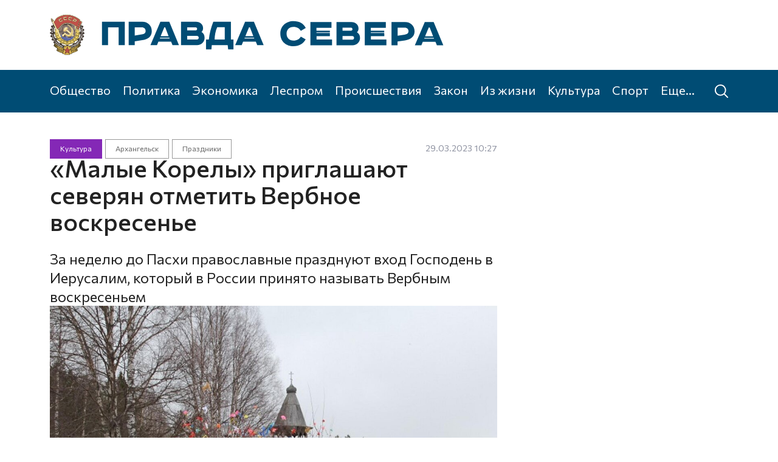

--- FILE ---
content_type: text/html; charset=UTF-8
request_url: https://pravdasevera.ru/2023/03/29/6423e870fd4f320a8d12de12.html
body_size: 4819
content:
<!DOCTYPE html><html class="inside article"><head><title>«Малые Корелы» приглашают северян отметить Вербное воскресенье</title><meta charset="utf-8"><meta name="viewport" content="width=device-width, initial-scale=1, shrink-to-fit=no"><meta name="description" content="За неделю до Пасхи православные празднуют вход Господень в Иерусалим, который в России принято называть Вербным воскресеньем"><meta property="og:title" content="«Малые Корелы» приглашают северян отметить Вербное воскресенье"><meta property="og:description" content="За неделю до Пасхи православные празднуют вход Господень в Иерусалим, который в России принято называть Вербным воскресеньем"><meta property="og:image" content="https://cdn11.pravdasevera.ru/6423e870fd4f320a8d12de12/6423e8e61ab3a.jpg"><link rel="preconnect" href="https://fonts.gstatic.com"><link rel="stylesheet" href="https://fonts.googleapis.com/css2?family=Commissioner:wght@400;500;600&display=swap"><link rel="stylesheet" href="https://s1.pravdasevera.ru/plugins/swiper/css/swiper.min.css"><link rel="stylesheet" href="https://s1.pravdasevera.ru/css/main.min.css"><link rel="stylesheet" href="https://s1.pravdasevera.ru/css/custom.min.css?6"><!--<link href="//s1.pravdasevera.ru/css/system.min.css?v=1734422253" rel="stylesheet">--><link rel="shortcut icon" href="https://s1.pravdasevera.ru/i/favicon.svg" type="image/svg+xml" /><link rel="apple-touch-icon" href="https://s1.pravdasevera.ru/i/apple-touch-icon-114x114.png" type="image/png"><link rel="manifest" href="/manifest.json"><script src="https://vk.com/js/api/openapi.js?169" type="text/javascript"></script></head><body><script type="text/javascript">
VK.init({ apiId: 53649933, onlyWidgets: true });
</script><div class="_sys-dynlayout" data-id="609b8e2b397a37775d0b13e2"></div><div class="top"><div class="container"><a href="/" class="logo"><div class="top__logo top__logo--full"><svg><use xlink:href="/i/i.svg#logo-full"></use></svg></div><div class="top__logo top__logo--tiny"><svg><use xlink:href="/i/i.svg#logo-tiny"></use></svg></div></a><div class="top__rr"><div class="_sys-dynlayout" data-id="60a4c049012154f6ff640762"></div></div><div class="top__touch"><svg><use xlink:href="/i/i.svg#menu"></use></svg></div></div></div><div class="menu"><div class="container"><div class="menu__wrap"><a class="menu__item" href="/society/">Общество</a><a class="menu__item" href="/politics/">Политика</a><a class="menu__item" href="/economics/">Экономика</a><a class="menu__item" href="/wood/">Леспром</a><a class="menu__item" href="/incident/">Происшествия</a><a class="menu__item" href="/order/">Закон</a><a class="menu__item" href="/life/">Из жизни</a><a class="menu__item" href="/culture/">Культура</a><a class="menu__item" href="/sport/">Спорт</a><a class="menu__item" href="/blogers/">Колумнисты</a><a class="menu__item" href="/myps/">Моя Правда Севера</a><a class="menu__item" href="/paper/">Газета</a><a class="menu__item more hide" href="#">Еще...</a></div><a class="menu__search" href="/archive/"><svg><use xlink:href="/i/i.svg#search"></use></svg></a></div></div><span class="_sys-tags hide" data-tags=""></span><div class="_sys-dynlayout" data-id="609bc6a45c397eb5ff2c64e2"></div><div class="content__main"><div class="block block--article"><div class="container"><div class="row"><div class="col-xxl-9 col-lg-8 col--left"><div class="block--article__addon"><div class="tags"><a href="/culture/" class="tag tag--culture">Культура</a><a href="/myps/arkhangelsk/" class="tag tag--subsection">Архангельск</a><a href="/culture/events/" class="tag tag--subsection">Праздники</a></div><div class="date"><span class="date">29.03.2023 10:27</span></div><div class="_sys-views d-none" data-id="6423e870fd4f320a8d12de12" title="Просмотры"></div></div><div class="block--article__top"><h1>«Малые Корелы» приглашают северян отметить Вербное воскресенье</h1><div class="summary">За неделю до Пасхи православные празднуют вход Господень в Иерусалим, который в России принято называть Вербным воскресеньем</div></div><div class="swiper-container swiper--article active"><div class="swiper-wrapper"><div class="swiper-slide nitem--big slide"><div class="ratio ratio-4x3 nitem__img"><div class="img"><img srcset="//cdn11.pravdasevera.ru/6423e870fd4f320a8d12de12/6423e8e61ab3a.jpg 1688w,//cdn11.pravdasevera.ru/6423e870fd4f320a8d12de12/6423e8e61ab3a_1102x826.jpg 1102w,//cdn11.pravdasevera.ru/6423e870fd4f320a8d12de12/6423e8e61ab3a_551x413.jpg 551w,//cdn11.pravdasevera.ru/6423e870fd4f320a8d12de12/6423e8e61ab3a_269x202.jpg 269w" sizes="(max-width: 575px) calc(100vw - 1.5rem),(max-width: 767px) 516px,(max-width: 991px) 696px,(max-width: 1199px) 604px,(max-width: 1399px) 736px,954px" src="//cdn11.pravdasevera.ru/6423e870fd4f320a8d12de12/6423e8e61ab3a.jpg"><svg class="video"><use xlink:href="/i/i.svg#video"></use></svg></div></div><div class="slide__title">Фото пресс-службы музея «Малые Корелы»</div></div><div class="swiper-slide nitem--big slide"><div class="ratio ratio-4x3 nitem__img"><div class="img"><img srcset="//cdn11.pravdasevera.ru/6423e870fd4f320a8d12de12/6423e8ee771f7.jpg 1688w,//cdn11.pravdasevera.ru/6423e870fd4f320a8d12de12/6423e8ee771f7_1102x826.jpg 1102w,//cdn11.pravdasevera.ru/6423e870fd4f320a8d12de12/6423e8ee771f7_551x413.jpg 551w,//cdn11.pravdasevera.ru/6423e870fd4f320a8d12de12/6423e8ee771f7_269x202.jpg 269w" sizes="(max-width: 575px) calc(100vw - 1.5rem),(max-width: 767px) 516px,(max-width: 991px) 696px,(max-width: 1199px) 604px,(max-width: 1399px) 736px,954px" src="//cdn11.pravdasevera.ru/6423e870fd4f320a8d12de12/6423e8ee771f7.jpg"><svg class="video"><use xlink:href="/i/i.svg#video"></use></svg></div></div></div><div class="swiper-slide nitem--big slide"><div class="ratio ratio-4x3 nitem__img"><div class="img"><img srcset="//cdn11.pravdasevera.ru/6423e870fd4f320a8d12de12/6423e8f6b8192.jpg 1688w,//cdn11.pravdasevera.ru/6423e870fd4f320a8d12de12/6423e8f6b8192_1102x826.jpg 1102w,//cdn11.pravdasevera.ru/6423e870fd4f320a8d12de12/6423e8f6b8192_551x413.jpg 551w,//cdn11.pravdasevera.ru/6423e870fd4f320a8d12de12/6423e8f6b8192_269x202.jpg 269w" sizes="(max-width: 575px) calc(100vw - 1.5rem),(max-width: 767px) 516px,(max-width: 991px) 696px,(max-width: 1199px) 604px,(max-width: 1399px) 736px,954px" src="//cdn11.pravdasevera.ru/6423e870fd4f320a8d12de12/6423e8f6b8192.jpg"><svg class="video"><use xlink:href="/i/i.svg#video"></use></svg></div></div></div></div><div class="swiper-button-prev"><svg class="flip-horizontal"><use xlink:href="/i/i.svg#right"></use></svg></div><div class="swiper-button-next"><svg><use xlink:href="/i/i.svg#right"></use></svg></div><div class="swiper-pagination"></div></div><div class="block--article__text"><p> В этом году праздник пройдёт девятого апреля — в этот день на центральной площади музея «Малые Корелы» настоятель Успенского храма деревни Новинки Приморского района иерей Владимир Логинов проведёт водосвятный молебен и освящение вербных ветвей. Посетители смогут увидеть возрождённые обряды весеннего праздника, например, «Вербохлёст», а также принять участие в шествии «Вербного поезда».</p><p>В доме Пухова с 12:00 до 15:00 состоятся мастер-классы по выпечке «Вербные веточки», а в творческой мастерской с 11:00 до 15:00 взрослые и дети смогут принять участие в мастер-классе по украшению вербного букета.</p><p>Рядом с центральной площадью развернёт ряды ярмарка народных мастеров. В этот день в «Малых Корелах» будут звучать колокольные звоны.</p><p>Начало программы девятого апреля в Каргопольско-Онежском секторе музея-заповедника в 12:00.</p></div><div class="block--article__orf">Нашли ошибку? Выделите текст, нажмите <nobr>ctrl+enter</nobr> и&nbsp;отправьте ее&nbsp;нам.</div><div class="block--article__bottom"><div class="block--article__bottom__share"><script src="https://yastatic.net/share2/share.js"></script><div class="ya-share2" data-curtain data-services="vkontakte,odnoklassniki"></div></div></div></div><div class="col-xxl-3 col-lg-4 col--right"><div class="block-ad-240x400 right-sticky-wrapper"><div class="block-ad-240x400__wrap"><div class="_sys-banner" data-place="news-240x400-right"></div></div></div></div></div></div></div><div class="infinite" data-url="/a" data-section="culture" data-subsection="arkhangelsk" data-id="6423e870fd4f320a8d12de12" data-offset="0"><div class="spinner"></div></div></div><span class="_sys-material hide" data-id="6423e870fd4f320a8d12de12"></span><span class="_sys-tags hide" data-tags="section_culture,section_myps,subsection_arkhangelsk,subsection_events,marker_main"></span><div class="footer"><div class="container"><div class="row row1"><div class="col"><a href="/"><svg class="footer__logo footer__logo--full"><use xlink:href="/i/i.svg#logo-full"></use></svg></a></div></div><div class="row row2"><div class="col-lg-6 footer__links"><div class="row"><div class="col-4"><a href="/society/">Общество</a><a href="/politics/">Политика</a><a href="/economics/">Экономика</a><a href="/wood/">Леспром</a></div><div class="col-4"><a href="/incident/">Происшествия</a><a href="/order/">Закон</a><a href="/life/">Из жизни</a><a href="/culture/">Культура</a></div><div class="col-4"><a href="/sport/">Спорт</a><a href="/blogers/">Колумнисты</a><a href="/myps/">Моя Правда Севера</a></div></div><div class="row row3"><div class="col-4"><a href="">Рекламодателям</a></div><div class="col-4"><a href="/rss.xml" target="_blank">RSS</a></div></div><div class="row row4"><div class="top"><div class="top__rr sec"><div class="top__rr__l"><a href="/paper/">Газета «Правда Севера»</a><a href="https://podpiska.pochta.ru/press/%D0%9F4182" target="_blank">Подписка</a><a href="https://vk.com/im?sel=-64696418" target="_blank">Связаться с нами</a><a href="/archive/">Поиск по сайту</a><a href="/legal/">Правовая информация</a></div><div class="top__rr__r"><div class="top__social"><a class="top__social__item" href="https://vk.com/pravdasevera_ru" target="_blank"><svg class="vk"><use xlink:href="/i/i.svg#vk"></use></svg></a><a class="top__social__item" href="http://www.odnoklassniki.ru/pravdaseve" target="_blank"><svg class="ok"><use xlink:href="/i/i.svg#ok"></use></svg></a></div></div></div></div></div></div><div class="col-lg-6 footer__desc"><p>Сетевое издание «Правда Севера».</p><p>Свидетельство о регистрации СМИ ЭЛ № ФС 77 — 66065 от 10.06.2016. Выдано Федеральной службой по надзору в сфере связи, информационных технологий и массовых коммуникаций.</p><p>Учредитель — общество с ограниченной ответственностью «Агентство «Правда Севера» (ООО «АПС»).</p><p>Главный редактор — Журавлев Константин Валерьевич</p><p>163000, г. Архангельск, Троицкий пр-т, д. 52, оф. 1308<br>(8182) 20-46-02, <a href="mailto:portal@pravdasevera.ru">portal@pravdasevera.ru</a></p><p>Все права защищены. Использование материалов допускается только с разрешения правообладателя.</p><p>Возрастная категория 18+.</p><p><!--LiveInternet counter--><a href="https://www.liveinternet.ru/click" 
target="_blank"><img id="licntDDA4" width="88" height="31" style="border:0;opacity:.5;"  
title="LiveInternet: показано число просмотров и посетителей за 24 часа" 
src="[data-uri]" 
alt=""/></a><script>(function(d,s){d.getElementById("licntDDA4").src= 
"https://counter.yadro.ru/hit?t52.6;r"+escape(d.referrer)+ 
((typeof(s)=="undefined")?"":";s"+s.width+"*"+s.height+"*"+ 
(s.colorDepth?s.colorDepth:s.pixelDepth))+";u"+escape(d.URL)+ 
";h"+escape(d.title.substring(0,150))+";"+Math.random()}) 
(document,screen)</script><!--/LiveInternet--></p></div></div></div><a target="_blank" href="https://www.artil.ru/" class="artil" rel="nofollow">Сделано в Артиле</a></div><span class="_sys-tags hide" data-tags=""></span><div class="sidebar"><div class="sidebar__close"><svg><use xlink:href="/i/i.svg#close"></use></svg></div><div class="sidebar__wrap"><div class="sidebar__menu"><div class="sidebar__menu__item"><a href="/society/" class="sidebar__menu__item__anchor">Общество</a></div><div class="sidebar__menu__item"><a href="/politics/" class="sidebar__menu__item__anchor">Политика</a></div><div class="sidebar__menu__item"><a href="/economics/" class="sidebar__menu__item__anchor">Экономика</a></div><div class="sidebar__menu__item"><a href="/wood/" class="sidebar__menu__item__anchor">Леспром</a></div><div class="sidebar__menu__item"><a href="/incident/" class="sidebar__menu__item__anchor">Происшествия</a></div><div class="sidebar__menu__item"><a href="/order/" class="sidebar__menu__item__anchor">Закон</a></div><div class="sidebar__menu__item"><a href="/life/" class="sidebar__menu__item__anchor">Из жизни</a></div><div class="sidebar__menu__item"><a href="/culture/" class="sidebar__menu__item__anchor">Культура</a></div><div class="sidebar__menu__item"><a href="/sport/" class="sidebar__menu__item__anchor">Спорт</a></div><div class="sidebar__menu__item"><a href="/blogers/" class="sidebar__menu__item__anchor">Колумнисты</a></div><div class="sidebar__menu__item"><a href="/myps/" class="sidebar__menu__item__anchor">Моя Правда Севера</a></div><div class="sidebar__menu__item"><a href="/paper/" class="sidebar__menu__item__anchor">Газета</a></div><span class="_sys-tags hide" data-tags=""></span></div></div></div><span class="_sys-tags hide" data-tags=""></span><script src="https://code.jquery.com/jquery-latest.min.js"></script><script src="https://cdn.jsdelivr.net/npm/@popperjs/core@2.5.4/dist/umd/popper.min.js" integrity="sha384-q2kxQ16AaE6UbzuKqyBE9/u/KzioAlnx2maXQHiDX9d4/zp8Ok3f+M7DPm+Ib6IU" crossorigin="anonymous"></script><script src="https://s1.pravdasevera.ru/js/bootstrap.min.js"></script><script src="https://s1.pravdasevera.ru/plugins/swiper/js/swiper.min.js"></script><script src="https://www.artil.ru/-/orf/5008"></script><script src="https://cdn.onesignal.com/sdks/OneSignalSDK.js"></script><script src="/js/common.js?2"></script><script src="/js/scripts.js"></script><!-- Yandex.Metrika counter --><script type="text/javascript" >
   (function(m,e,t,r,i,k,a){m[i]=m[i]||function(){(m[i].a=m[i].a||[]).push(arguments)};
   m[i].l=1*new Date();
   for (var j = 0; j < document.scripts.length; j++) {if (document.scripts[j].src === r) { return; }}
   k=e.createElement(t),a=e.getElementsByTagName(t)[0],k.async=1,k.src=r,a.parentNode.insertBefore(k,a)})
   (window, document, "script", "https://mc.yandex.ru/metrika/tag.js", "ym");
   ym(80069521, "init", {
        clickmap:true,
        trackLinks:true,
        accurateTrackBounce:true,
        webvisor:true
   });
</script><noscript><div><img src="https://mc.yandex.ru/watch/80069521" style="position:absolute; left:-9999px;" alt="" /></div></noscript><!-- /Yandex.Metrika counter --></body></html><!-- File -->

--- FILE ---
content_type: text/css
request_url: https://s1.pravdasevera.ru/css/custom.min.css?6
body_size: 9076
content:
body{color:#222;font-family:"Commissioner",sans-serif;display:flex;flex-direction:column;min-height:100vh}a{color:#222}a:hover{color:#004c74}a,a:hover,a:visited,a:active{outline:0;text-decoration:none}a,a *,.btn{-webkit-transition:color .1s,background .1s,border .1s,opacity .1s;transition:color .1s,background .1s,border .1s,opacity .1s}svg{-webkit-transition:fill .1s;transition:fill .1s}.flip-horizontal{-webkit-transform:scale(-1, 1);transform:scale(-1, 1);filter:FlipH;-ms-filter:"FlipH"}.flip-vertical{-webkit-transform:scale(1, -1);transform:scale(1, -1);filter:FlipV;-ms-filter:"FlipV"}.addthis_inline_share_toolbox_rxz8{-webkit-transform-origin:0 0;transform-origin:0 0}@media(max-width: 575px){.addthis_inline_share_toolbox_rxz8{-webkit-transform:scale(0.9, 0.9);transform:scale(0.9, 0.9)}}@media(max-width: 399px){.addthis_inline_share_toolbox_rxz8{-webkit-transform:scale(0.8, 0.8);transform:scale(0.8, 0.8)}}@media(max-width: 299px){.addthis_inline_share_toolbox_rxz8{-webkit-transform:scale(0.75, 0.75);transform:scale(0.75, 0.75)}}.addthis_inline_share_toolbox_rxz8 .at-share-btn-elements .at-share-btn{opacity:.7}.addthis_inline_share_toolbox_rxz8 .at-share-btn-elements .at-share-btn:first-child{margin-left:0}.addthis_inline_share_toolbox_rxz8 .at-share-btn-elements .at-share-btn:last-child{margin-right:0}.addthis_inline_share_toolbox_rxz8 .at-share-btn-elements .at-share-btn:hover{opacity:.9;-webkit-transform:none;transform:none}.gsInformer{width:100% !important}.ratio{background:#f5f5f5}.ratio-2x3{--bs-aspect-ratio: calc(3 / 2 * 100%)}.btn-ps{color:#fff;background-color:#004c74;border-color:#004c74}.btn-ps:hover{color:#fff;background-color:#002c54;border-color:#002c54}._sys-banner{position:relative}._sys-banner:after{content:"Реклама";position:absolute;top:5px;left:4px;color:#fff;background:#5f727ebb;font-size:9px;padding:1px 5px;border-radius:5px;z-index:9;display:none}._sys-banner.with-content:not(.without-tag):after{display:block}._sys-banner{position:relative}._sys-banner__erir{position:absolute;top:5px;left:4px;color:#fff;background:#5f727ebb;font-size:9px;padding:1px 5px;border-radius:4px;z-index:9;display:none}._sys-banner.with-content:not(.without-tag) ._sys-banner__erir{display:block}._sys-banner__erir:before{content:"Реклама"}._sys-banner__erir:not([data-erir=""]):after{content:"i";position:absolute;top:50%;left:calc(100% + 3px);width:14px;height:14px;margin-top:-7px;border-radius:50%;background:#5f727ebb;display:flex;align-content:center;justify-content:center;flex-wrap:wrap;font-family:times}._sys-banner__erir[data-erir=notag]{display:none !important}._sys-banner__erir__content{position:absolute;bottom:calc(100% + 6px);left:50%;font-size:11px;padding:4px 6px;border-radius:5px;background:#222222dd;width:max-content;max-width:200px;transform:translateX(-50%);display:none}._sys-banner[data-place=top-html] ._sys-banner__erir__content{top:calc(100% + 6px);left:0;bottom:unset;transform:none}._sys-banner[data-place=top-html] ._sys-banner__erir__content:after{top:-8px;left:10%;bottom:unset;border-bottom:4px solid #222222dd;border-top-color:transparent}._sys-banner__erir:hover ._sys-banner__erir__content{display:block}._sys-banner__erir__content:after{content:"";position:absolute;left:50%;bottom:-8px;margin-left:-4px;border:4px solid transparent;border-top:4px solid #222222dd}.swiper-container:not(.active) .swiper-pagination,.swiper-container:not(.active) div[class^=swiper-button]{display:none !important}.swiper-pagination-bullet-active{background:#004c74}.swiper--super{padding-bottom:3rem}.swiper--super .swiper-pagination{bottom:0;text-align:left}.swiper--super:hover div[class^=swiper-button]{display:flex}.swiper--super div[class^=swiper-button]{width:48px;height:48px;margin-top:-24px;top:317px;border-radius:50%;background:#3866a080;outline:0;display:none}@media(max-width: 1399px){.swiper--super div[class^=swiper-button]{top:272px}}@media(max-width: 1199px){.swiper--super div[class^=swiper-button]{width:46px;height:46px;margin-top:-23px;top:227px}}@media(max-width: 991px){.swiper--super div[class^=swiper-button]{top:261px}}@media(max-width: 767px){.swiper--super div[class^=swiper-button]{display:none !important}}.swiper--super div[class^=swiper-button]:after{content:""}.swiper--super div[class^=swiper-button]:hover{background:#3866a0cc}.swiper--super div[class^=swiper-button] svg{width:50%;height:50%;fill:#fff}.swiper--super .swiper-button-prev{left:1.5rem}.swiper--super .swiper-button-next{right:1.5rem}.swiper--super-more{padding-bottom:1rem}.swiper--super-more .swiper-pagination{bottom:0}.swiper--afisha{padding-bottom:2rem}.swiper--afisha .swiper-pagination{bottom:0;text-align:left}.swiper--popular{padding-bottom:2rem}.swiper--popular .swiper-pagination{bottom:0}@media(max-width: 991px){.swiper--media{padding-bottom:2rem}}.swiper--media .slide__txt{position:absolute;bottom:0;left:0;width:100%;color:#fff;line-height:1.35;padding:2rem;background:#222222dd}@media(max-width: 1399px){.swiper--media .slide__txt{font-size:95%;padding:1.75rem}}@media(max-width: 1199px){.swiper--media .slide__txt{font-size:90%;padding:1.5rem}}@media(max-width: 991px){.swiper--media .slide__txt{font-size:80%;padding:1.25rem}}@media(max-width: 767px){.swiper--media .slide__txt{position:static;font-size:65%;padding:.8rem 1rem .9rem}}@media(max-width: 575px){.swiper--media .slide__txt{font-size:60%}}@media(max-width: 419px){.swiper--media .slide__txt{font-size:55%}}.swiper--media .slide__title{font-size:140%}.swiper--media .slide__desc{color:#8f8f8f;font-size:90%;margin-top:1rem}@media(max-width: 767px){.swiper--media .slide__desc{font-size:110%}}.swiper--media .slide .img{background-size:cover;background-position:50% 0;background-repeat:no-repeat}.swiper--media .slide .img img{width:100%}.swiper--media .slide .img .video{position:absolute;top:40%;left:50%;width:120px;height:120px;margin-left:-60px;margin-top:-60px;opacity:.8;display:none}.swiper--media .slide .img .video:hover{opacity:.9}@media(max-width: 1399px){.swiper--media .slide .img .video{width:110px;height:110px;margin-left:-55px;margin-top:-55px}}@media(max-width: 1199px){.swiper--media .slide .img .video{width:100px;height:100px;margin-left:-50px;margin-top:-50px}}@media(max-width: 991px){.swiper--media .slide .img .video{width:110px;height:110px;margin-left:-55px;margin-top:-55px}}@media(max-width: 767px){.swiper--media .slide .img .video{width:84px;height:84px;margin-left:-42px;margin-top:-42px}}@media(max-width: 575px){.swiper--media .slide .img .video{width:78px;height:78px;margin-left:-39px;margin-top:-39px}}@media(max-width: 399px){.swiper--media .slide .img .video{width:60px;height:60px;margin-top:-30px;margin-left:-30px}}@media(max-width: 299px){.swiper--media .slide .img .video{width:50px;height:50px;margin-top:-25px;margin-left:-25px}}.swiper--media .slide--video .img .video{display:block}.swiper--media .swiper-pagination{bottom:0;display:none}@media(max-width: 991px){.swiper--media .swiper-pagination{display:block}}.swiper--media .swiper-button{top:30%;width:15%;height:auto;color:#222;font-size:110%;font-weight:500;line-height:1.3;background:#f2f2f2;-webkit-transition:left .5s,right .5s;transition:left .5s,right .5s}@media(max-width: 991px){.swiper--media .swiper-button{display:none}}.swiper--media .swiper-button:after{display:none}.swiper--media .swiper-button:hover{-webkit-transition:left .1s,right .1s;transition:left .1s,right .1s}.swiper--media .swiper-button-prev{left:-7%}.swiper--media .swiper-button-prev:hover,.swiper--media .swiper-button-prev .swiper-button__arr{left:0}.swiper--media .swiper-button-next{right:-7%}.swiper--media .swiper-button-next:hover,.swiper--media .swiper-button-next .swiper-button__arr{right:0}.swiper--media .swiper-button__arr{position:absolute;top:50%;margin:-24px 1rem 0;left:unset;right:unset;width:48px;height:48px;background:#3866a0cc;border-radius:50%;display:flex;justify-content:center;align-items:center}@media(max-width: 1199px){.swiper--media .swiper-button__arr{width:46px;height:46px;margin-top:-23px}}.swiper--media .swiper-button__arr svg{width:50%;height:50%;fill:#fff}.swiper--media .swiper-button__img .img{overflow:hidden}.swiper--media .swiper-button__img .img img{position:absolute;top:0;left:-22%;height:100%;display:none}.swiper--media .swiper-button__img .img img.active{display:block}.swiper--person .slide{height:420px}.swiper--person .slide__bg{position:absolute;top:0;left:0;width:100%;height:100%;z-index:-1;background-position:50% 50%;background-repeat:no-repeat;background-size:cover}.swiper--person .slide__content{height:100%;position:relative}.swiper--person .slide__content>div{height:100%}@media(max-width: 991px){.swiper--person .slide__content>div{position:absolute;top:0;left:0;width:100%}}.swiper--person .slide__content__txt{color:#fff;padding:6% 10%}@media(max-width: 1399px){.swiper--person .slide__content__txt{font-size:95%}}@media(max-width: 1199px){.swiper--person .slide__content__txt{font-size:90%}}@media(max-width: 991px){.swiper--person .slide__content__txt{padding:10%;z-index:1}}@media(max-width: 575px){.swiper--person .slide__content__txt{font-size:85%}}@media(max-width: 419px){.swiper--person .slide__content__txt{font-size:80%}}.swiper--person .slide__content__txt>div{margin-bottom:1.4rem}.swiper--person .slide__content__txt>div:last-child{margin-bottom:0}.swiper--person .slide__content__txt__tags{font-size:110%;text-transform:uppercase;opacity:.5}.swiper--person .slide__content__txt__tags span{margin-right:1rem}@media(max-width: 575px){.swiper--person .slide__content__txt__tags span{margin-right:.5rem}}.swiper--person .slide__content__txt__tags span:before{content:"#"}.swiper--person .slide__content__txt__tags span:last-child{margin-right:0}.swiper--person .slide__content__txt__title{font-size:300%;font-weight:600;line-height:1.1}.swiper--person .slide__content__txt__desc{font-size:150%;line-height:1.3;padding-left:3rem;position:relative}.swiper--person .slide__content__txt__desc:before{content:"";position:absolute;top:.7em;left:0;width:2rem;height:2px;background:#fff}.swiper--person .slide__content__img{text-align:center}@media(max-width: 991px){.swiper--person .slide__content__img{text-align:right}}.swiper--person .slide__content__img img{height:100%}.swiper--person .swiper-pagination-bullet{background:#fff}.swiper--person .swiper-pagination{left:calc(10% - 4px);bottom:2rem;text-align:left}.swiper--article .slide__title{color:#8c909f;font-size:85%;margin-top:1rem}@media(max-width: 1199px){.swiper--article .slide__title{margin-top:.75rem}}.swiper--article .swiper-pagination{display:none}@media(max-width: 767px){.swiper--article .swiper-pagination{display:block;bottom:unset;top:3%}}.swiper--article:hover div[class^=swiper-button]{display:flex}.swiper--article div[class^=swiper-button]{width:48px;height:48px;margin-top:-24px;top:358px;border-radius:50%;background:#3866a080;outline:0;display:none}@media(max-width: 1399px){.swiper--article div[class^=swiper-button]{top:276px}}@media(max-width: 1199px){.swiper--article div[class^=swiper-button]{width:46px;height:46px;margin-top:-23px;top:227px}}@media(max-width: 991px){.swiper--article div[class^=swiper-button]{top:261px}}@media(max-width: 767px){.swiper--article div[class^=swiper-button]{display:none !important}}.swiper--article div[class^=swiper-button]:after{content:""}.swiper--article div[class^=swiper-button]:hover{background:#3866a0cc}.swiper--article div[class^=swiper-button] svg{width:50%;height:50%;fill:#fff}.swiper--article .swiper-button-prev{left:1.5rem}.swiper--article .swiper-button-next{right:1.5rem}.swiper--archive .swiper-wrapper{justify-content:space-between}.swiper--archive .slide{display:flex;justify-content:center;align-items:center;width:auto;min-width:40px;height:50px;color:#aaa;background:#eee;border-right:1px solid #ddd;box-shadow:0 1px 3px -2px rgba(0,0,0,.8)}@media(max-width: 1399px){.swiper--archive .slide{min-width:34px}}@media(max-width: 1199px){.swiper--archive .slide{min-width:30px;font-size:90%}}.swiper--archive .slide:last-child{border-right:0}.swiper--archive .slide.weekend{color:#e8bebe}.swiper--archive a.slide{color:#004c74;background:#004c7420}.swiper--archive a.slide.weekend{color:#e46969}.swiper--archive a.slide.active{font-weight:600;background:#004c7430}h1{font-size:280%;line-height:1.1;margin-bottom:1.5rem}@media(max-width: 1399px){h1{font-size:250%}}@media(max-width: 1199px){h1{font-size:220%}}@media(max-width: 767px){h1{font-size:190%;margin-bottom:1.25rem}}@media(max-width: 575px){h1{font-size:160%}}@media(max-width: 399px){h1{font-size:140%}}h3{font-size:200%;line-height:1.1;margin-top:1.5rem;margin-bottom:1.5rem}@media(max-width: 1399px){h3{font-size:180%}}@media(max-width: 1199px){h3{font-size:160%;line-height:1.2}}@media(max-width: 767px){h3{font-size:140%;line-height:1.3;margin-bottom:1.25rem}}@media(max-width: 575px){h3{font-size:120%}}.top{padding-top:1.5rem;padding-bottom:1.5rem}@media(max-width: 767px){.top{border-bottom:1px solid #e2e3e6}}.top .container{display:flex}@media(max-width: 1199px){.top .container .logo{width:55%}}@media(max-width: 991px){.top .container .logo{width:50%}}.top .logo{position:relative}.top__logo svg{width:100%;height:100%}.top__logo--full{width:648px;height:67px;max-width:100%}@media(max-width: 1199px){.top__logo--full{width:619px;height:64px}}@media(max-width: 991px){.top__logo--full{display:none}}.top__logo--full--9may{position:relative}@media(max-width: 1399px){.top__logo--full--9may{max-width:calc(100% - 70px)}}.top__logo--full--9may:after{content:"";position:absolute;top:-3px;left:100%;bottom:-3px;width:100px;height:calc(100% + 6px);background-image:url(//s1.pravdasevera.ru/i/9may.jpg);background-repeat:no-repeat;background-size:contain;z-index:-1}.top__logo--tiny{width:260px;height:72px;display:none}@media(max-width: 399px){.top__logo--tiny{width:200px;height:55px}}@media(max-width: 299px){.top__logo--tiny{width:160px;height:44px}}@media(max-width: 991px){.top__logo--tiny{display:block}}.top__logo--tiny--9may{position:relative}.top__logo--tiny--9may:after{content:"";position:absolute;top:-3px;left:95%;bottom:-3px;width:100px;height:calc(100% + 6px);background-image:url(//s1.pravdasevera.ru/i/9may.jpg);background-repeat:no-repeat;background-size:contain;z-index:-1}@media(max-width: 767px){.top__logo--tiny--9may:after{left:100%;width:80px}}.top__rr{display:flex;justify-content:flex-end;width:50%}@media(max-width: 767px){.top__rr:not(.sec){display:none}}.top__rr__r{margin-left:4rem}@media(max-width: 1399px){.top__rr__r{margin-left:3rem}}@media(max-width: 1199px){.top__rr__r{margin-left:2rem}}.top__rr__l{display:flex;flex-direction:column;justify-content:space-between;font-size:95%}@media(max-width: 1199px){.top__rr__l{font-size:90%}}@media(max-width: 991px){.top__rr__l{justify-content:flex-start;font-size:85%}}.top__rr__l span{opacity:.3}.top__social{display:flex;justify-content:flex-end}.top__social__item{display:flex;justify-content:center;align-items:center;width:38px;height:38px;background:#dbdcdf;border-radius:6px;margin-right:.5rem;opacity:.5}@media(max-width: 1399px){.top__social__item{width:36px;height:36px}}@media(max-width: 991px){.top__social__item{width:32px;height:32px}}.top__social__item:last-child{margin-right:0}.top__social__item svg{width:75%;height:75%;fill:#4f535f}.top__social__item svg.ok{width:80%;height:80%}.top__social__item svg.vk{width:60%;height:60%}.top__social__item:hover{opacity:.7}.top__social__item:hover svg{fill:#002c54}.top__social-links{display:flex;justify-content:space-between;font-size:90%;margin-top:.5rem}@media(max-width: 1199px){.top__social-links{font-size:85%}}@media(max-width: 991px){.top__social-links{font-size:80%}}.top__social-links a{color:#8c909f;margin-right:.5rem}.top__social-links a:last-child{margin-right:0}.top__social-links a:hover{color:#004c74}.top__touch{display:none;width:32px;height:32px;margin-left:auto;position:relative;top:-4px;cursor:pointer}@media(max-width: 767px){.top__touch{display:block}}@media(max-width: 419px){.top__touch{width:28px;height:28px}}.top__touch svg{width:100%;height:100%}.tizers{padding-top:1.5rem;padding-bottom:1.5rem;border-bottom:1px solid #e2e3e6}.tizers__item{display:flex}.tizers__img{width:80px;height:80px;border-radius:50%;margin-right:1rem}@media(max-width: 1199px){.tizers__img{width:75px;height:75px}}@media(max-width: 767px){.tizers__img{width:70px;height:70px}}@media(max-width: 575px){.tizers__img{width:60px;height:60px;margin-right:.75rem}}.tizers__txt{line-height:1.3;padding-top:.5rem}@media(max-width: 1399px){.tizers__txt{font-size:95%}}@media(max-width: 1199px){.tizers__txt{font-size:90%}}@media(max-width: 767px){.tizers__txt{font-size:85%}}@media(max-width: 575px){.tizers__txt{font-size:80%}}.tizers__txt__title{font-weight:600}.tizers__txt__desc{color:#8c909f;font-size:85%;margin-top:.5em}.menu{height:70px;background:#004c74}@media(max-width: 1199px){.menu{height:66px}}@media(max-width: 991px){.menu{height:62px}}@media(max-width: 767px){.menu{display:none}}.menu--sport{background:#ecba3c}.menu--culture{background:#8428b6}.menu--society{background:#63cee3}.menu--order{background:#222}.menu--economics{background:#f3a047}.menu--afisha{background:#fff}.menu .container{height:100%;display:flex;justify-content:space-between;align-items:center}.menu__item{color:#fff;font-size:135%;line-height:1;margin-right:1.5rem}@media(max-width: 1399px){.menu__item{font-size:125%;margin-right:1.25rem}}@media(max-width: 1199px){.menu__item{font-size:115%}}@media(max-width: 991px){.menu__item{font-size:105%;margin-right:1rem}}html.section .menu__item:not(.active){opacity:.6}html.section .menu__item:hover{opacity:.8}.menu__item:last-child{margin-right:0}.menu__item:hover{color:#fff;opacity:.6}.menu__item.hide{display:none}.menu__search{margin-left:2rem}.menu__search svg{width:22px;height:22px;fill:#fff;position:relative;top:-2px}@media(max-width: 1199px){.menu__search{width:20px;height:20px}}.menu__search:hover svg{fill:#60acd4}.menu__wrap{overflow:hidden;white-space:nowrap}.warn{display:block;color:#fff;font-size:92%;line-height:40px;background:#d7382c;border-top:1px solid #ffffffaa}@media(max-width: 1199px){.warn{font-size:90%;line-height:38px}}@media(max-width: 767px){.warn{font-size:85%;border:0;position:relative;top:-1px}}@media(max-width: 419px){.warn{font-size:80%}}.warn:hover{color:#ffc8bc}.warn .container{display:flex;justify-content:space-between;align-items:center;margin-bottom:2px}.warn__wrap{overflow:hidden;text-overflow:ellipsis;white-space:nowrap}.warn__wrap:before{content:"Срочно:";color:#fff;font-weight:600;margin-right:.5rem}@media(max-width: 767px){.warn__wrap:before{display:none}}.warn__close{margin-left:1rem}.warn__close svg{width:14px;height:14px;fill:#fff;cursor:pointer;position:relative;top:-2px}@media(max-width: 1199px){.warn__close svg{width:13px;height:13px}}.warn__close svg:hover{fill:#ffc8bc}.block-ad-240x400{-webkit-transform-origin:0 0;transform-origin:0 0}.block-ad-240x400__wrap{width:240px}.front .block-ad-240x400__wrap{margin-left:auto}@media(max-width: 1399px){.front .block--hotnews .block-ad-240x400{-webkit-transform:scale(0.95, 0.95);transform:scale(0.95, 0.95)}}@media(max-width: 1199px){.front .block--hotnews .block-ad-240x400{-webkit-transform:scale(0.78, 0.78);transform:scale(0.78, 0.78)}}@media(max-width: 1199px){.front .block--digest .block-ad-240x400{-webkit-transform:scale(0.9, 0.9);transform:scale(0.9, 0.9)}}@media(max-width: 991px){.front .block--digest .block-ad-240x400{-webkit-transform:none;transform:none}}@media(max-width: 767px){.front .block--digest .block-ad-240x400__wrap{margin:0 auto}}.inside.article .block-ad-240x400{position:sticky;top:2rem;margin-bottom:1rem}.inside.article .block-ad-240x400__wrap{margin:0 auto}.content__main{flex:1 0 auto}.nitem{display:block}.nitem__img{position:relative;margin-bottom:1rem}.nitem--paper .nitem__img{background:none;border:1px solid #dadada}.nitem--paper .nitem__img .img{background-size:96% 99%;background-position:50% 50%}.nitem--big .nitem__img{margin-bottom:2rem}@media(max-width: 991px){.nitem--big .nitem__img{margin-bottom:1.5rem}}.inside.article .nitem--big .nitem__img{margin-bottom:0}.nitem--big .nitem__img .img .video{width:120px;height:120px;margin-left:-60px;margin-top:-60px}@media(max-width: 1399px){.nitem--big .nitem__img .img .video{width:110px;height:110px;margin-left:-55px;margin-top:-55px}}@media(max-width: 1199px){.nitem--big .nitem__img .img .video{width:100px;height:100px;margin-left:-50px;margin-top:-50px}}@media(max-width: 991px){.nitem--big .nitem__img .img .video{width:110px;height:110px;margin-left:-55px;margin-top:-55px}}@media(max-width: 767px){.nitem--big .nitem__img .img .video{width:84px;height:84px;margin-left:-42px;margin-top:-42px}}@media(max-width: 575px){.nitem--big .nitem__img .img .video{width:78px;height:78px;margin-left:-39px;margin-top:-39px}}@media(max-width: 399px){.nitem--big .nitem__img .img .video{width:60px;height:60px;margin-top:-30px;margin-left:-30px}}@media(max-width: 299px){.nitem--big .nitem__img .img .video{width:50px;height:50px;margin-top:-25px;margin-left:-25px}}.nitem--video .nitem__img .img .video{display:block}.block--article .nitem--video .nitem__img .img .video{cursor:pointer}.nitem__img .img{background-size:cover;background-position:50% 0;background-repeat:no-repeat;overflow:hidden}.nitem__img .img img{width:100%}.nitem__img .img .video{position:absolute;top:50%;left:50%;width:60px;height:60px;margin-left:-30px;margin-top:-30px;opacity:.8;display:none}.nitem__img .img .video:hover{opacity:.9}.block--media-index .nitem__img .img .video{width:100px;height:100px;margin-left:-50px;margin-top:-50px}@media(max-width: 1399px){.block--media-index .nitem__img .img .video{width:92px;height:92px;margin-left:-46px;margin-top:-46px}}@media(max-width: 1199px){.block--media-index .nitem__img .img .video{width:84px;height:84px;margin-left:-42px;margin-top:-42px}}@media(max-width: 991px){.block--media-index .nitem__img .img .video{width:60px;height:60px;margin-top:-30px;margin-left:-30px}}@media(max-width: 767px){.block--media-index .nitem__img .img .video{width:84px;height:84px;margin-left:-42px;margin-top:-42px}}@media(max-width: 575px){.block--media-index .nitem__img .img .video{width:78px;height:78px;margin-left:-39px;margin-top:-39px}}@media(max-width: 399px){.block--media-index .nitem__img .img .video{width:60px;height:60px;margin-top:-30px;margin-left:-30px}}@media(max-width: 299px){.block--media-index .nitem__img .img .video{width:50px;height:50px;margin-top:-25px;margin-left:-25px}}.nitem__img .tag{position:absolute;top:unset;left:0;bottom:0;width:50%;height:auto;color:#fff;background:#666665;font-size:85%;padding:.6em 1em .7em;line-height:1;white-space:nowrap}@media(max-width: 1199px){.nitem__img .tag{font-size:80%}}@media(max-width: 991px){.nitem__img .tag{width:60%;font-size:75%}}@media(max-width: 575px){.nitem__img .tag{width:50%;font-size:95%}}@media(max-width: 419px){.nitem__img .tag{font-size:90%}}html.section .nitem__img .tag{display:none}.nitem--big .nitem__img .tag{font-size:115%}@media(max-width: 1399px){.nitem--big .nitem__img .tag{font-size:110%}}@media(max-width: 1199px){.nitem--big .nitem__img .tag{font-size:105%}}@media(max-width: 991px){.nitem--big .nitem__img .tag{width:50%;font-size:100%}}@media(max-width: 767px){.nitem--big .nitem__img .tag{font-size:95%}}@media(max-width: 419px){.nitem--big .nitem__img .tag{font-size:90%}}.nitem__img .tag--sport{background:#ecba3c}.nitem__img .tag--culture{background:#8428b6}.nitem__img .tag--society{background:#63cee3}.nitem__img .tag--order{background:#222}.nitem__img .tag--economics{background:#f3a047}.nitem__img .tag--afisha{color:#8c909f;background:#fff}@media(max-width: 1199px){.nitem__img .tag--afisha{width:55%}}.nitem__img .tag--paper{width:55%;background:#004c74}.nitem__img .tag--myps{width:60%}.block--hotnews .nitem__img .tag--incident{width:55%}.block--popular .nitem__img .tag{top:0;width:100%;height:100%;display:flex !important;justify-content:center;align-items:center;font-size:500%;font-weight:600;letter-spacing:2px;padding:0;background:#00000022}@media(max-width: 1399px){.block--popular .nitem__img .tag{font-size:440%}}@media(max-width: 1199px){.block--popular .nitem__img .tag{font-size:460%}}@media(max-width: 419px){.block--popular .nitem__img .tag{font-size:600%}}.block--popular .nitem__img .tag span{opacity:.7;mix-blend-mode:overlay}@media(max-width: 991px){.block--myps .nitem__img .tag{width:50%;font-size:85%}}@media(max-width: 767px){.block--myps .nitem__img .tag{font-size:95%}}@media(max-width: 419px){.block--myps .nitem__img .tag{font-size:90%}}@media(max-width: 991px){.block--news .nitem__img .tag{width:50%;font-size:85%}}@media(max-width: 575px){.block--news .nitem__img .tag{font-size:95%}}@media(max-width: 419px){.block--news .nitem__img .tag{font-size:90%}}.block--digest-index .nitem__img .tag{font-size:115%}@media(max-width: 1399px){.block--digest-index .nitem__img .tag{font-size:110%}}@media(max-width: 1199px){.block--digest-index .nitem__img .tag{font-size:105%}}@media(max-width: 991px){.block--digest-index .nitem__img .tag{width:50%;font-size:100%}}@media(max-width: 767px){.block--digest-index .nitem__img .tag{font-size:95%}}@media(max-width: 419px){.block--digest-index .nitem__img .tag{font-size:90%}}@media(max-width: 1399px){.nitem__txt{font-size:95%}}@media(max-width: 1199px){.nitem__txt{font-size:90%}}@media(max-width: 575px){.nitem__txt{font-size:105%}}@media(max-width: 767px){.block--myps .nitem__txt,.block--news .nitem__txt{font-size:100%}}@media(max-width: 575px){.block--myps .nitem__txt,.block--news .nitem__txt{font-size:105%}}.block--digest-index .nitem__txt{font-size:120%}@media(max-width: 1399px){.block--digest-index .nitem__txt{font-size:115%}}@media(max-width: 1199px){.block--digest-index .nitem__txt{font-size:110%}}@media(max-width: 991px){.block--digest-index .nitem__txt{font-size:100%}}.nitem__title{color:inherit;font-size:110%;font-weight:500;line-height:1.3;margin-bottom:.5rem}.nitem--big .nitem__title{font-size:240%;font-weight:600;line-height:1.15;margin-bottom:1rem}@media(max-width: 767px){.nitem--big .nitem__title{font-size:200%}}@media(max-width: 575px){.nitem--big .nitem__title{font-size:180%}}@media(max-width: 419px){.nitem--big .nitem__title{font-size:150%}}@media(max-width: 299px){.nitem--big .nitem__title{font-size:140%}}.block--digest-index .nitem__title{font-size:140%;font-weight:600;line-height:1.15}@media(max-width: 419px){.block--digest-index .nitem__title{font-size:130%}}@media(max-width: 299px){.block--digest-index .nitem__title{font-size:120%}}.nitem__date{color:#8c909f;font-size:85%;margin-bottom:.5rem;white-space:nowrap}.nitem--big .nitem__date{font-size:95%;margin-bottom:0}.block--myps__afisha .nitem__date{width:50%;color:#fff;font-size:80%;font-weight:500;padding:.6em .3em .7em 1em;background:#d7382c;margin-top:-1rem;margin-bottom:.75rem}@media(max-width: 1199px){.block--myps__afisha .nitem__date{width:55%}}@media(max-width: 991px){.block--myps__afisha .nitem__date{width:50%;font-size:85%}}@media(max-width: 767px){.block--myps__afisha .nitem__date{font-size:90%}}@media(max-width: 419px){.block--myps__afisha .nitem__date{font-size:85%}}.nitem__desc{color:#8c909f;font-size:90%}.block{padding:2rem 0}@media(max-width: 991px){.block{padding:1.5rem 0}}.block--pb-min{padding-bottom:1.5rem}@media(max-width: 991px){.block--pb-min{padding-bottom:1rem}}.block__title{display:flex;justify-content:space-between;align-items:flex-end;margin-bottom:1.5rem}.block__title.w-line{padding:.5rem 0;margin-bottom:2rem;border-bottom:1px solid #e2e3e6;position:relative}.block__title.w-line:after{content:"";position:absolute;top:100%;left:0;width:100px;height:4px;background:#004c74}.block--hotnews .block__title{color:#d7382c}.block--myps__regnews .block__title{color:#8c909f;font-size:85%;margin-bottom:1rem}.block--myps__regnews .block__title a{color:#8c909f}.block--myps__regnews .block__title a:hover{color:#105c84}.block--digest__super .block__title{font-size:85%;margin-bottom:1rem}.block--digest__list .block__title{color:#8c909f;font-size:85%;margin-bottom:1rem}.block__title__txt{font-size:130%;font-weight:600;text-transform:uppercase;letter-spacing:1px}@media(max-width: 1399px){.block__title__txt{font-size:125%}}@media(max-width: 1199px){.block__title__txt{font-size:120%}.block--topnews .block__title__txt,.block--hotnews .block__title__txt{font-size:110%}}.block__title__addon{font-size:95%}@media(max-width: 1399px){.block__title__addon{font-size:90%}}@media(max-width: 1199px){.block__title__addon{font-size:85%}}@media(max-width: 399px){.block__title__addon{display:none}}.block__title__addon a{color:#004c74}.block__title__addon a:hover{color:#001c44}.block__title__addon a:hover svg{fill:#001c44}.block__title__addon svg{width:24px;height:24px;fill:#004c74;margin-right:.25rem;position:relative;top:-1px}@media(max-width: 767px){.block__title__addon svg{width:22px;height:22px;margin-right:.2rem}}.block--pretopnews{padding-bottom:.5rem}.block--pretopnews h1{margin-bottom:0}.block--pretopnews .section-list{display:flex;flex-wrap:wrap;margin-top:1rem}.block--pretopnews .section-list__item{font-size:120%;margin-right:.8rem;white-space:nowrap}.block--pretopnews .section-list__item:last-child{margin-bottom:0}.block--topnews__item{display:flex;margin-bottom:1.5rem}.block--topnews__item:last-child{margin-bottom:0}.block--topnews__item__img{margin-right:1.25rem}.block--topnews__item__img .ratio{width:140px}@media(max-width: 1399px){.block--topnews__item__img .ratio{width:130px}}.block--topnews__item--video .block--topnews__item__img .ratio .img .video{display:block}.block--topnews__item__img .ratio .img{background-size:cover;background-position:50% 0}.block--topnews__item__img .ratio .img .video{position:absolute;top:50%;left:50%;width:40px;height:40px;margin-left:-20px;margin-top:-20px;opacity:.8;display:none}.block--topnews__item__img .ratio .img .video:hover{opacity:.9}@media(max-width: 1399px){.block--topnews__item__txt{font-size:95%}}@media(max-width: 991px){.block--topnews__item__txt{font-size:90%}}@media(max-width: 767px){.block--topnews__item__txt{font-size:95%}}.block--topnews__item__title{font-size:110%;font-weight:500;line-height:1.3;margin-bottom:.5rem}.block--topnews__item__desc{color:#8c909f;font-size:90%;line-height:1.35}.block--topnews .col--left{padding-right:var(--bs-gutter-x)}@media(max-width: 991px){.block--topnews .col--left{padding-right:calc(var(--bs-gutter-x) / 2);margin-top:1rem;margin-bottom:1.5rem}}.block--topnews .col--right{margin-bottom:-1.5rem}@media(max-width: 1199px){.block--topnews .col--right{margin-bottom:-1.25rem}}@media(max-width: 991px){.block--topnews .col--right{margin-bottom:-2rem}}.block--topnews .col--right .row>div{margin-bottom:1.5rem}@media(max-width: 1399px){.block--topnews .col--right .row>div:nth-child(8){display:none}}@media(max-width: 1199px){.block--topnews .col--right .row>div{margin-bottom:1.25rem}.block--topnews .col--right .row>div:nth-child(7),.block--topnews .col--right .row>div:nth-child(8){display:none}}@media(max-width: 991px){.block--topnews .col--right .row>div{margin-bottom:2rem}}.block--topnews .col--right .nitem{display:flex}@media(max-width: 991px){.block--topnews .col--right .nitem{display:block}}.block--topnews .col--right .nitem__txt{display:flex;flex-direction:column;font-size:95%;line-height:1.35}@media(max-width: 1399px){.block--topnews .col--right .nitem__txt{font-size:90%}}@media(max-width: 1199px){.block--topnews .col--right .nitem__txt{font-size:85%}}@media(max-width: 991px){.block--topnews .col--right .nitem__txt{font-size:100%}}@media(max-width: 575px){.block--topnews .col--right .nitem__txt{font-size:105%}}.block--topnews .col--right .nitem__title{font-size:100%;font-weight:400;margin-bottom:.5rem;order:1}@media(max-width: 991px){.block--topnews .col--right .nitem__title{font-weight:500}}.block--topnews .col--right .nitem__date{margin:0;order:2}@media(max-width: 991px){.block--topnews .col--right .nitem__date{margin-bottom:.5rem;order:1}}.block--topnews .col--right .nitem__desc{order:3;display:none}@media(max-width: 991px){.block--topnews .col--right .nitem__desc{display:block}}.block--topnews .col--right .nitem__img{margin-bottom:0}@media(max-width: 991px){.block--topnews .col--right .nitem__img{margin-bottom:1rem}}.block--topnews .col--right .nitem__img .ratio{width:90px;margin-right:1.25rem}@media(max-width: 1199px){.block--topnews .col--right .nitem__img .ratio{width:85px;margin-right:1rem}}@media(max-width: 991px){.block--topnews .col--right .nitem__img .ratio{width:auto;margin-right:0}}.block--topnews .col--right .nitem__img .ratio .img .video{width:32px;height:32px;margin-top:-16px;margin-left:-16px}@media(max-width: 1199px){.block--topnews .col--right .nitem__img .ratio .img .video{width:30px;height:30px;margin-top:-15px;margin-left:-15px}}@media(max-width: 991px){.block--topnews .col--right .nitem__img .ratio .img .video{width:50px;height:50px;margin-top:-25px;margin-left:-25px}}@media(max-width: 767px){.block--topnews .col--right .nitem__img .ratio .img .video{width:58px;height:58px;margin-top:-29px;margin-left:-29px}}@media(max-width: 575px){.block--topnews .col--right .nitem__img .ratio .img .video{width:84px;height:84px;margin-top:-42px;margin-left:-42px}}@media(max-width: 399px){.block--topnews .col--right .nitem__img .ratio .img .video{width:60px;height:60px;margin-top:-30px;margin-left:-30px}}@media(max-width: 299px){.block--topnews .col--right .nitem__img .ratio .img .video{width:50px;height:50px;margin-top:-25px;margin-left:-25px}}.block--topnews .col--right .nitem__img .tag{display:none}@media(max-width: 991px){.block--topnews .col--right .nitem__img .tag{display:block}}.block--topnews .row2{margin-top:2rem;padding-top:2.5rem;position:relative}.block--topnews .row2:after{content:"";position:absolute;top:0;left:calc(var(--bs-gutter-x) / 2);right:calc(var(--bs-gutter-x) / 2);height:1px;background:#e2e3e6}.block--hotnews__super{height:100%;background:#d7382c1a;border-left:6px solid #d7382c;padding:1.75rem 1.5rem}.block--hotnews__super__item{display:block;margin-bottom:1.5rem}@media(max-width: 1199px){.block--hotnews__super__item{font-size:95%}}.block--hotnews__super__item:last-child{margin-bottom:0}.block--hotnews__super__item:nth-of-type(1) .block--hotnews__super__title{font-size:140%;font-weight:500;line-height:1.3;margin-top:1rem}.block--hotnews__super__item:nth-of-type(2) .block--hotnews__super__title{font-size:110%;font-weight:500}.block--hotnews__super__item--video .block--hotnews__super__img .img .video{display:block}.block--hotnews__super__img .img{background-size:cover;background-position:50% 0}.block--hotnews__super__img .img .video{position:absolute;top:50%;left:50%;width:70px;height:70px;margin-left:-35px;margin-top:-35px;opacity:.8;display:none}@media(max-width: 1399px){.block--hotnews__super__img .img .video{width:64px;height:64px;margin-left:-32px;margin-top:-32px}}@media(max-width: 1199px){.block--hotnews__super__img .img .video{width:56px;height:56px;margin-left:-28px;margin-top:-28px}}@media(max-width: 767px){.block--hotnews__super__img .img .video{width:84px;height:84px;margin-left:-42px;margin-top:-42px}}@media(max-width: 575px){.block--hotnews__super__img .img .video{width:78px;height:78px;margin-left:-39px;margin-top:-39px}}@media(max-width: 399px){.block--hotnews__super__img .img .video{width:60px;height:60px;margin-top:-30px;margin-left:-30px}}@media(max-width: 299px){.block--hotnews__super__img .img .video{width:50px;height:50px;margin-top:-25px;margin-left:-25px}}.block--hotnews__super__img .img .video:hover{opacity:.9}.block--hotnews__super__date{color:#d7382c;font-size:90%}@media(max-width: 767px){.block--hotnews .col--left{margin-bottom:2rem}}.block--hotnews .col--right{margin-bottom:-2rem}.block--hotnews .col--right .row>div{margin-bottom:2rem}@media(max-width: 991px){.block--hotnews .col--right .row>div:nth-child(5),.block--hotnews .col--right .row>div:nth-child(6){display:none}}@media(max-width: 991px){.block--myps{margin-bottom:-2rem}.block--myps .row>div{margin-bottom:2rem}}.block--myps .block__title__addon{position:relative}.block--myps .block__title__addon .sub{position:absolute;top:calc(100% + 7px);right:-0.8rem;width:190px;text-align:right;padding:.8rem;background:#fff;border-radius:.25rem;box-shadow:0 6px 18px 0 rgba(14,21,47,.13),0 -2px 6px rgba(14,21,47,.03);z-index:9;display:none}.block--myps .block__title__addon .sub.open{display:block}.block--myps .block__title__addon .sub__tail{position:absolute;top:-5px;right:2rem;width:10px;height:10px;border-top-left-radius:4px;border-top-right-radius:4px;-webkit-transform:rotate(135deg);transform:rotate(135deg);z-index:1}.block--myps .block__title__addon .sub__tail:before{content:"";position:absolute;top:0;right:0;bottom:0;left:0;border:1px solid transparent;border-bottom-color:rgba(0,0,0,.06);border-left-color:rgba(0,0,0,.06)}.block--myps .block__title__addon .sub__tail:after{content:"";position:absolute;top:0;right:0;bottom:1px;left:1px;background-image:-webkit-gradient(linear, left bottom, right top, color-stop(50%, #fff), color-stop(50%, transparent));background-image:-webkit-linear-gradient(bottom left, #fff 50%, transparent 50%);background-image:linear-gradient(to top right, #fff 50%, transparent 50%)}.block--myps .block__title__addon .sub__item{display:block;font-size:85%;line-height:1.2;margin-bottom:.4rem}.block--myps .block__title__addon .sub__item:last-child{margin-bottom:0}.block--myps .block__title__addon .sub__item.active{font-weight:600}.block--myps__regnews{line-height:1.35}.block--myps__regnews__item{display:block;font-size:95%;margin-bottom:.7rem}@media(max-width: 1399px){.block--myps__regnews__item{font-size:90%}}@media(max-width: 1199px){.block--myps__regnews__item{font-size:85%}}@media(max-width: 767px){.block--myps__regnews__item{font-size:90%}}.block--myps__regnews__item:nth-child(6){display:none}.block--digest__super{height:100%;background:#004c741a;border-left:6px solid #206c94;padding:1.75rem 1.5rem}@media(max-width: 575px){.block--digest__super{padding:1.5rem 1.25rem}}.block--digest__super--sport{background:#ecba3c1a}.block--digest__super--culture{background:#8428b61a}.block--digest__super--society{background:#63cee31a}.block--digest__super--order{background:#2222221a}.block--digest__super--economics{background:#f3a0471a}.block--digest__super--afisha{background:#ffffff1a}.block--digest__super__items{line-height:1.35}@media(max-width: 575px){.block--digest__super__items{margin-top:1rem}}.block--digest__super__item{display:block;font-size:95%;margin-bottom:.7rem}@media(max-width: 1399px){.block--digest__super__item{font-size:90%}}@media(max-width: 1199px){.block--digest__super__item{font-size:85%}}@media(max-width: 575px){.block--digest__super__item{font-size:90%}}.block--digest__list{line-height:1.35}.block--digest__list__item{display:block;font-size:95%;margin-bottom:.7rem}@media(max-width: 1399px){.block--digest__list__item{font-size:90%}}@media(max-width: 1199px){.block--digest__list__item{font-size:85%}}@media(max-width: 767px){.block--digest__list__item{font-size:90%}}@media(max-width: 991px){.block--digest .col--left{margin-bottom:2rem}}@media(max-width: 767px){.block--digest .col--right{margin-top:2rem;padding:0 1rem}}.block--news{margin-bottom:-2rem}.block--news .row>div{margin-bottom:2rem}.block--news .not-found{padding-bottom:2rem}.block--article{padding-top:3rem}.block--article .col--left{padding-right:var(--bs-gutter-x)}@media(max-width: 1399px){.block--article .col--left{padding-right:calc(var(--bs-gutter-x) / 2)}}@media(max-width: 1199px){.block--article .col--left{padding-right:var(--bs-gutter-x)}}@media(max-width: 991px){.block--article .col--left{padding-right:calc(var(--bs-gutter-x) / 2);margin-bottom:1.5rem}}.block--article .col--left div[class*="--article"]:not(div[class*=__opinions]):not(div[class*=__share]){margin-bottom:2rem}@media(max-width: 1199px){.block--article .col--left div[class*="--article"]:not(div[class*=__opinions]):not(div[class*=__share]){margin-bottom:1.5rem}}.block--article .col--left div[class*="--article"]:not(div[class*=__opinions]):not(div[class*=__share]):last-child{margin-bottom:0}@media(max-width: 1399px){.block--article .col--right{padding-left:var(--bs-gutter-x)}}@media(max-width: 1199px){.block--article .col--right{padding-left:calc(var(--bs-gutter-x) / 2)}}@media(max-width: 991px){.block--article .col--right{padding:0;margin-left:calc(var(--bs-gutter-x) / -2);margin-right:calc(var(--bs-gutter-x) / -2);width:calc(100% + var(--bs-gutter-x));max-width:calc(100% + var(--bs-gutter-x))}}.block--article__addon{display:flex;justify-content:space-between;align-items:flex-start;flex-wrap:wrap;font-size:90%}@media(max-width: 1199px){.block--article__addon{font-size:85%}}@media(max-width: 575px){.block--article__addon{justify-content:flex-start;margin-bottom:1rem !important}}.block--article__addon .date{color:#8c909f;white-space:nowrap;margin-left:auto}@media(max-width: 575px){.block--article__addon .date{margin-left:0}}@media(max-width: 575px){.block--article__addon .tags{width:100%;margin-bottom:1rem}}.block--article__addon .tags .tag{color:#fff;font-size:85%;line-height:1;padding:.5rem 1rem .6rem;margin-right:.3rem;margin-bottom:.2rem;background:#666665;border:1px solid transparent;display:none}@media(max-width: 1399px){.block--article__addon .tags .tag{font-size:84%;padding:.45rem 1rem .55rem}}@media(max-width: 1199px){.block--article__addon .tags .tag{font-size:83%;padding:.4rem 1rem .5rem}}@media(max-width: 767px){.block--article__addon .tags .tag{padding:.35rem .9rem .45rem}}@media(max-width: 575px){.block--article__addon .tags .tag{padding:.35rem .8rem .45rem}}.block--article__addon .tags .tag:nth-child(1),.block--article__addon .tags .tag:nth-child(2),.block--article__addon .tags .tag:nth-child(3){display:inline}.block--article__addon .tags .tag:last-child{margin-right:0}.block--article__addon .tags .tag--sport{background:#ecba3c}.block--article__addon .tags .tag--culture{background:#8428b6}.block--article__addon .tags .tag--society{background:#63cee3}.block--article__addon .tags .tag--order{background:#222}.block--article__addon .tags .tag--economics{background:#f3a047}.block--article__addon .tags .tag--afisha{background:#fff}.block--article__addon .tags .tag--subsection{color:#666;background:none;border:1px solid #999}.block--article__addon ._sys-views{color:#8c909f;margin-left:1rem;padding-left:22px;position:relative;display:none}@media(max-width: 1199px){.block--article__addon ._sys-views{padding-left:21px}}.block--article__addon ._sys-views:after{content:"";position:absolute;top:2px;left:0;width:18px;height:18px;background:url([data-uri]);background-size:cover;opacity:.4}@media(max-width: 1199px){.block--article__addon ._sys-views:after{width:17px;height:17px}}.block--article__addon ._sys-views._sys-show{display:inline}.block--article__top .summary{font-size:160%;line-height:1.3}@media(max-width: 1399px){.block--article__top .summary{font-size:150%}}@media(max-width: 1199px){.block--article__top .summary{font-size:135%}}@media(max-width: 767px){.block--article__top .summary{font-size:120%}}@media(max-width: 575px){.block--article__top .summary{font-size:110%}}.block--article__text{line-height:1.6}.block--article__text a{color:#004c74;border-bottom:1px solid #004c7477}.block--article__text a:hover{color:#002c54;border-bottom:1px solid #004c7499}.block--article__text img{max-width:100%}.block--article__text .fe-doc-side{display:block;margin:1.5rem 0 1rem}.block--article__text .fe-doc-side *{display:block}.block--article__text .fe-doc-side img{max-width:100%}.block--article__text .fe-doc-side .vat{color:#8c909f;font-size:85%;margin-top:.5rem}.block--article__text .sys-insert-image{margin-top:1.5rem}.block--article__text .sys-insert-image .desc{display:block;color:#8c909f;font-size:85%;margin-top:.5rem}.block--article__bottom{display:flex;justify-content:space-between;align-items:flex-start;flex-wrap:wrap;color:#8c909f;font-size:95%;line-height:1.3}@media(max-width: 1199px){.block--article__bottom{font-size:90%}}@media(max-width: 767px){.block--article__bottom>div{width:100%}}.block--article__bottom>div:before{color:#222;font-weight:500;text-transform:uppercase;display:block}@media(max-width: 767px){.block--article__bottom__author{order:1}}.block--article__bottom__author:before{content:"Автор";margin-bottom:.25rem}@media(max-width: 767px){.block--article__bottom__share{margin-top:1rem;order:2}}.block--article__bottom__share:before{content:"Поделиться";margin-bottom:.6rem}.block--article__digest{padding:1.5rem 2rem;background:#fafafc}@media(max-width: 1199px){.block--article__digest{padding:1.25rem 1.75rem}}@media(max-width: 991px){.block--article__digest{padding:1.5rem var(--bs-gutter-x)}}.block--article__digest .block__title{font-size:80%}.block--article__digest .block__title__txt{letter-spacing:0}.block--article__digest__item{display:block;margin-bottom:1rem}.block--article__digest__item:last-child{margin-bottom:0}.block--article__digest__title{font-size:95%;line-height:1.35}.block--article__digest__date{color:#8c909f;font-size:85%;margin-top:.4rem}.block--article__orf{color:#8c909f;font-size:95%}.block--article__erir{color:#8c909f}.block--article__opinions{font-size:90%;margin:2rem 0 3rem;padding-top:2rem;border-top:1px solid #e2e3e6}.block--article__opinions__item{display:flex;margin-bottom:1.5rem;padding-bottom:1.5rem;position:relative}@media(max-width: 419px){.block--article__opinions__item{display:block}}.block--article__opinions__item:last-child{margin-bottom:0;padding-bottom:0}.block--article__opinions__item:last-child:after{display:none}.block--article__opinions__item:after{content:"";position:absolute;left:calc(70px + 1rem);bottom:0;width:20%;height:1px;background:#e2e3e6}@media(max-width: 419px){.block--article__opinions__item:after{left:0;width:40%}}.block--article__opinions__item p{margin-bottom:.5rem}.block--article__opinions__item p:last-child{margin-bottom:0}.block--article__opinions__item br:last-child{display:none}.block--article__opinions__item__image{width:70px;height:70px;margin-right:1rem;flex-shrink:0}@media(max-width: 419px){.block--article__opinions__item__image{margin-bottom:.5rem}}.block--article__opinions__item__image img{width:100%;height:100%;border-radius:50%}.block--article__opinions__item__author{font-weight:500}.block--article__opinions__item__title{color:#8c909f;font-size:90%;margin-bottom:.5rem}.block--article+.block--article{border-top:1px solid #e2e3e6}.block--digest-index .row>div{margin-bottom:2rem}.block--pretopnews+.block--digest-index{margin-bottom:-2rem}.block--archive__navy{display:flex;justify-content:space-between;flex-wrap:wrap;margin-bottom:1rem}.block--archive--paper .block--archive__navy{margin-bottom:0}.block--archive__search{margin-top:1.5rem}.block--archive__search .row>div{margin-top:.5rem}.block--archive .btn{padding-left:1.5rem;padding-right:1.5rem}.block--archive .form-select{width:auto;min-width:15%}.block--archive .btn,.block--archive .form-select,.block--archive .form-control{padding-top:.6rem;padding-bottom:.6rem}@media(max-width: 1199px){.block--archive .btn,.block--archive .form-select,.block--archive .form-control{padding-top:.55rem;padding-bottom:.55rem}}@media(max-width: 991px){.block--archive .btn,.block--archive .form-select,.block--archive .form-control{padding-top:.5rem;padding-bottom:.5rem}}@media(max-width: 767px){.block--archive .btn,.block--archive .form-select,.block--archive .form-control{padding-top:.45rem;padding-bottom:.45rem}}@media(max-width: 575px){.block--archive .btn,.block--archive .form-select,.block--archive .form-control{padding-top:.4rem;padding-bottom:.4rem}}@media(max-width: 419px){.block--archive .btn,.block--archive .form-select,.block--archive .form-control{width:100%;margin-bottom:.5rem}.block--archive .btn:last-child,.block--archive .form-select:last-child,.block--archive .form-control:last-child{margin-bottom:0}}.footer{padding-top:2rem;padding-bottom:2rem;margin-top:1rem;background:#222;position:relative}@media(max-width: 767px){.footer{padding-top:1rem}}.footer .row{margin-bottom:2rem}@media(max-width: 1199px){.footer .row{margin-bottom:1.5rem}}@media(max-width: 419px){.footer .row{margin-bottom:.5rem}}.footer .row:last-child{margin-bottom:0}.footer__logo--full{--primary-logo--color: #888;width:648px;height:67px;max-width:25%;filter:grayscale(1);-webkit-filter:grayscale(1);opacity:.6}@media(max-width: 1199px){.footer__logo--full{width:619px;height:64px}}@media(max-width: 1199px){.footer__logo--full{max-width:30%}}@media(max-width: 991px){.footer__logo--full{max-width:40%}}@media(max-width: 767px){.footer__logo--full{max-width:50%}}@media(max-width: 419px){.footer__logo--full{max-width:60%}}.footer__links a{color:#ddd;font-size:120%;font-weight:500;line-height:1.2;margin-bottom:.7rem;display:block}@media(max-width: 1399px){.footer__links a{font-size:115%}}@media(max-width: 1199px){.footer__links a{font-size:105%}}@media(max-width: 575px){.footer__links a{font-size:95%}}@media(max-width: 419px){.footer__links a{font-size:90%}}.footer__links a:last-child{margin-bottom:0}.footer__links a:hover{color:#eee}@media(max-width: 419px){.footer__links .col-4{width:100%;margin-bottom:.7rem}}.footer__desc{color:#909090;font-size:90%}@media(max-width: 1199px){.footer__desc{font-size:80%}}.footer__desc a{color:#ccc}.footer__desc a:hover{color:#ddd}.footer__desc p{margin-bottom:.75rem}@media(max-width: 1199px){.footer__desc p{margin-bottom:.5rem}}.footer .top{border:0}@media(max-width: 419px){.footer .top{padding-top:0}}.footer .top__rr{width:100%;justify-content:flex-start;flex-wrap:wrap}@media(max-width: 767px){.footer .top__rr__l{width:50%}}@media(max-width: 419px){.footer .top__rr__l{width:100%}}.footer .top__rr__l a{font-size:110%;margin-bottom:.5rem}@media(max-width: 419px){.footer .top__rr__l a{font-size:106%}}@media(max-width: 419px){.footer .top__rr__r{margin-top:1rem;margin-left:0}}.footer .top__social__item{display:flex;margin-bottom:0}.footer .artil{position:absolute;display:block;bottom:0;right:50px;background:#ea2f00;color:#fff !important;font-size:11px;padding:6px 10px 7px 10px;text-decoration:none !important}@media(max-width: 419px){.footer .artil{right:1rem}}.sidebar{position:fixed;top:0;right:-320px;width:300px;height:100vh;background:#fff;box-shadow:0 0 10px -2px rgba(0,0,0,.3);z-index:99;-webkit-transition:right .1s;transition:right .1s}@media(max-width: 767px){.sidebar{right:-300px;width:280px}}@media(max-width: 575px){.sidebar{right:-280px;width:260px}}@media(max-width: 419px){.sidebar{right:-260px;width:240px}}.sidebar.open{right:0}.sidebar__close{position:absolute;top:.85rem;right:1rem;width:42px;height:42px;border-radius:50%;display:flex;justify-content:center;align-items:center;opacity:.3;z-index:1;cursor:pointer}.sidebar__close:hover{background:#004c74}.sidebar__close:hover svg{fill:#fff}.sidebar__close svg{width:45%;height:45%}.sidebar__wrap{height:100%;padding:1.5rem 2rem;overflow-y:scroll}.sidebar__menu{display:flex;flex-direction:column;line-height:1.2}.sidebar__menu a{display:block}.sidebar__menu__item{margin-bottom:.8rem;order:3}.sidebar__menu__item:last-child{margin-bottom:0}.sidebar__menu__item.active{order:1}.sidebar__menu__item__anchor{font-size:120%;font-weight:500}.sidebar__menu__item.active .sidebar__menu__item__anchor{color:#004c74;font-size:140%}.sidebar__menu__item--sport.active .sidebar__menu__item__anchor{color:#ecba3c}.sidebar__menu__item--culture.active .sidebar__menu__item__anchor{color:#8428b6}.sidebar__menu__item--society.active .sidebar__menu__item__anchor{color:#63cee3}.sidebar__menu__item--order.active .sidebar__menu__item__anchor{color:#222}.sidebar__menu__item--economics.active .sidebar__menu__item__anchor{color:#f3a047}.sidebar__menu__item--afisha.active .sidebar__menu__item__anchor{color:#fff}.sidebar__menu__item--sub{margin:0 0 1.5rem 1rem;order:2}.sidebar__menu__item--sub__item{margin-bottom:.4rem}.sidebar__menu__item--sub__item:last-child{margin-bottom:0}.sidebar__menu__item--sub__item.active{font-weight:500}


--- FILE ---
content_type: image/svg+xml
request_url: https://pravdasevera.ru/i/i.svg
body_size: 63059
content:
<svg xmlns="http://www.w3.org/2000/svg">

<symbol id="menu" viewBox="0 0 385 385">
<path d="M12.03,120.303h360.909c6.641,0,12.03-5.39,12.03-12.03c0-6.641-5.39-12.03-12.03-12.03H12.03 c-6.641,0-12.03,5.39-12.03,12.03C0,114.913,5.39,120.303,12.03,120.303z"/>
<path d="M372.939,180.455H12.03c-6.641,0-12.03,5.39-12.03,12.03s5.39,12.03,12.03,12.03h360.909c6.641,0,12.03-5.39,12.03-12.03 S379.58,180.455,372.939,180.455z"/>
<path d="M372.939,264.667H132.333c-6.641,0-12.03,5.39-12.03,12.03c0,6.641,5.39,12.03,12.03,12.03h240.606 c6.641,0,12.03-5.39,12.03-12.03C384.97,270.056,379.58,264.667,372.939,264.667z"/>
</symbol>

<symbol id="search" viewBox="0 0 18 18">
<path d="m-3-3h24v24h-24z" fill="none"/>
<path d="m17.78 16.722-4.328-4.328a7.588 7.588 0 0 0 -5.867-12.394 7.586 7.586 0 1 0 0 15.171 7.546 7.546 0 0 0 4.806-1.715l4.327 4.324a.75.75 0 0 0 1.062-1.058zm-10.194-3.06a6.084 6.084 0 0 1 -6.08-6.076c0-3.35 2.726-6.08 6.08-6.08a6.09 6.09 0 0 1 6.08 6.08c0 3.35-2.73 6.076-6.08 6.076z" fill-rule="nonzero"/>
</symbol>

<symbol id="right" viewBox="0 0 24 24">
<path fill="none" fill-rule="evenodd" d="M0 0H24V24H0z" transform="translate(-1124 -780) translate(256 480) translate(868 300)"/>
<path fill-rule="nonzero" d="M13.21 4.387l.083-.094c.36-.36.928-.388 1.32-.083l.094.083 7 7 .042.044.055.068.071.11.054.114.035.105.03.148L22 12l-.003.075-.017.126-.03.111-.044.111-.052.098-.074.104-.073.082-7 7c-.39.39-1.024.39-1.414 0-.36-.36-.388-.928-.083-1.32l.083-.094L18.584 13H3c-.552 0-1-.448-1-1s.448-1 1-1h15.586l-5.293-5.293c-.36-.36-.388-.928-.083-1.32l.083-.094-.083.094z" transform="translate(-1124 -780) translate(256 480) translate(868 300)"/>
</symbol>

<symbol id="pin" viewBox="0 0 24 24">
<path fill="none" fill-rule="evenodd" d="M0 0H24V24H0z" transform="translate(-1543 -2604) translate(256 2600) translate(1287 4)"/>
<path fill-rule="nonzero" d="M12 2c4.97 0 9 3.986 9 8.902 0 3.254-2.722 6.694-8.052 10.441L12 22l-.572-.395C5.85 17.755 3 14.232 3 10.902 3 5.986 7.03 2 12 2zm0 1.978c-3.866 0-7 3.1-7 6.924 0 2.403 2.297 5.334 7 8.68 4.703-3.346 7-6.277 7-8.68 0-3.824-3.134-6.924-7-6.924zM12 6c2.21 0 4 1.79 4 4s-1.79 4-4 4-4-1.79-4-4 1.79-4 4-4zm0 2c-1.105 0-2 .895-2 2s.895 2 2 2 2-.895 2-2-.895-2-2-2z" transform="translate(-1543 -2604) translate(256 2600) translate(1287 4)"/>
</symbol>

<symbol id="video" viewBox="0 0 512 512">
<circle cx="256" cy="256" fill="#116b9a" r="256"/>
<path d="m512 256h-512c0 141.385 114.615 256 256 256s256-114.615 256-256z" fill="#004c74"/>
<path d="m185.999 401c-2.333 0-4.673-.543-6.827-1.645-5.016-2.564-8.172-7.722-8.172-13.355v-260c0-5.633 3.156-10.791 8.171-13.355s11.044-2.103 15.611 1.195l180 130c3.905 2.82 6.218 7.344 6.218 12.16s-2.313 9.34-6.218 12.16l-180 130c-2.605 1.882-5.686 2.84-8.783 2.84z" fill="#f9f9f9"/>
<path d="m171 256v130c0 5.633 3.156 10.791 8.171 13.355 2.154 1.102 4.495 1.645 6.827 1.645 3.097 0 6.179-.958 8.784-2.84l180-130c3.904-2.82 6.218-7.344 6.218-12.16z" fill="#e2dff4"/>
</symbol>

<symbol id="vk" viewBox="0 0 512 512">
<path d="M507.399,370.471c-1.376-2.304-9.888-20.8-50.848-58.816c-42.88-39.808-37.12-33.344,14.528-102.176 c31.456-41.92,44.032-67.52,40.096-78.464c-3.744-10.432-26.88-7.68-26.88-7.68l-76.928,0.448c0,0-5.696-0.768-9.952,1.76 c-4.128,2.496-6.784,8.256-6.784,8.256s-12.192,32.448-28.448,60.032c-34.272,58.208-48,61.28-53.6,57.664 c-13.024-8.416-9.76-33.856-9.76-51.904c0-56.416,8.544-79.936-16.672-86.016c-8.384-2.016-14.528-3.36-35.936-3.584 c-27.456-0.288-50.72,0.096-63.872,6.528c-8.768,4.288-15.52,13.856-11.392,14.4c5.088,0.672,16.608,3.104,22.72,11.424 c7.904,10.72,7.616,34.848,7.616,34.848s4.544,66.4-10.592,74.656c-10.4,5.664-24.64-5.888-55.2-58.72 c-15.648-27.04-27.488-56.96-27.488-56.96s-2.272-5.568-6.336-8.544c-4.928-3.616-11.84-4.768-11.84-4.768l-73.152,0.448 c0,0-10.976,0.32-15.008,5.088c-3.584,4.256-0.288,13.024-0.288,13.024s57.28,133.984,122.112,201.536 c59.488,61.92,127.008,57.856,127.008,57.856h30.592c0,0,9.248-1.024,13.952-6.112c4.352-4.672,4.192-13.44,4.192-13.44 s-0.608-41.056,18.464-47.104c18.784-5.952,42.912,39.68,68.48,57.248c19.328,13.28,34.016,10.368,34.016,10.368l68.384-0.96 C488.583,400.807,524.359,398.599,507.399,370.471z"/>
</symbol>

<symbol id="instagram" viewBox="0 0 512 512">
<path d="M352,0H160C71.648,0,0,71.648,0,160v192c0,88.352,71.648,160,160,160h192c88.352,0,160-71.648,160-160V160 C512,71.648,440.352,0,352,0z M464,352c0,61.76-50.24,112-112,112H160c-61.76,0-112-50.24-112-112V160C48,98.24,98.24,48,160,48 h192c61.76,0,112,50.24,112,112V352z"/>
<path d="M256,128c-70.688,0-128,57.312-128,128s57.312,128,128,128s128-57.312,128-128S326.688,128,256,128z M256,336 c-44.096,0-80-35.904-80-80c0-44.128,35.904-80,80-80s80,35.872,80,80C336,300.096,300.096,336,256,336z"/>
<circle cx="393.6" cy="118.4" r="17.056"/>
</symbol>

<symbol id="fb" viewBox="0 0 24 24">
<path d="M13.423 20v-7.298h2.464l.369-2.845h-2.832V8.042c0-.824.23-1.385 1.417-1.385h1.515V4.111A20.255 20.255 0 0014.148 4c-2.183 0-3.678 1.326-3.678 3.76v2.097H8v2.845h2.47V20h2.953z"/>
</symbol>

<symbol id="ok" viewBox="0 0 24 24">
<path d="M11.674 6.536a1.69 1.69 0 00-1.688 1.688c0 .93.757 1.687 1.688 1.687a1.69 1.69 0 001.688-1.687 1.69 1.69 0 00-1.688-1.688zm0 5.763a4.08 4.08 0 01-4.076-4.075 4.08 4.08 0 014.076-4.077 4.08 4.08 0 014.077 4.077 4.08 4.08 0 01-4.077 4.075zm-1.649 3.325a7.633 7.633 0 01-2.367-.98 1.194 1.194 0 011.272-2.022 5.175 5.175 0 005.489 0 1.194 1.194 0 111.272 2.022 7.647 7.647 0 01-2.367.98l2.279 2.28a1.194 1.194 0 01-1.69 1.688l-2.238-2.24-2.24 2.24a1.193 1.193 0 11-1.689-1.689l2.279-2.279"/>
</symbol>

<symbol id="tw" viewBox="0 0 24 24">
<path d="M20 7.539a6.56 6.56 0 01-1.885.517 3.294 3.294 0 001.443-1.816 6.575 6.575 0 01-2.085.796 3.283 3.283 0 00-5.593 2.994A9.32 9.32 0 015.114 6.6a3.28 3.28 0 001.016 4.382 3.274 3.274 0 01-1.487-.41v.041a3.285 3.285 0 002.633 3.218 3.305 3.305 0 01-1.482.056 3.286 3.286 0 003.066 2.28A6.585 6.585 0 014 17.524 9.291 9.291 0 009.032 19c6.038 0 9.34-5 9.34-9.337 0-.143-.004-.285-.01-.425A6.672 6.672 0 0020 7.538z" fill-rule="evenodd"/>
</symbol>

<symbol id="tg" viewBox="0 0 24 24">
<path d="M18.92 6.089L4.747 11.555c-.967.388-.962.928-.176 1.168l3.534 1.104 1.353 4.146c.164.454.083.634.56.634.368 0 .53-.168.736-.368.13-.127.903-.88 1.767-1.719l3.677 2.717c.676.373 1.165.18 1.333-.628l2.414-11.374c.247-.99-.378-1.44-1.025-1.146zM8.66 13.573l7.967-5.026c.398-.242.763-.112.463.154l-6.822 6.155-.265 2.833-1.343-4.116z" fill-rule="evenodd"/>
</symbol>

<symbol id="close" viewBox="0 0 512 512">
<path d="m284.286 256.002 221.857-221.858c7.811-7.811 7.811-20.475 0-28.285s-20.475-7.811-28.285 0l-221.858 221.858-221.857-221.858c-7.811-7.811-20.475-7.811-28.285 0s-7.811 20.475 0 28.285l221.857 221.857-221.857 221.858c-7.811 7.811-7.811 20.475 0 28.285 3.905 3.905 9.024 5.857 14.143 5.857s10.237-1.952 14.143-5.857l221.856-221.857 221.857 221.857c3.905 3.905 9.024 5.857 14.143 5.857s10.237-1.952 14.143-5.857c7.811-7.811 7.811-20.475 0-28.285z"/>
</symbol>

<symbol id="logo-full" viewBox="0 0 696 72">
<g fill="none" fill-rule="evenodd">
<path d="m295.692 22.3h13.389v21.79h-17.908c.168-7.207 1.34-14.582 4.519-21.79m65.605 19.779h-17.405l.502-1.173h16.401zm-118.658-4.526h17.07c1.842 0 3.348 1.341 3.348 3.353 0 2.011-1.34 3.184-3.013 3.184h-17.404v-6.537zm-92.719-14.917h12.72c3.85 0 6.527 2.514 6.527 6.369 0 4.023-2.678 5.364-6.527 6.034l-12.72 2.012zm45.355-9.89-17.572 41.234h11.548l2.51-6.034h22.427c.67 1.676 1.506 3.52 2.51 6.034h11.38l-17.07-41.234h-15.732zm149.787 0-17.572 41.234h11.548l2.51-6.034h22.427c.67 1.676 1.506 3.52 2.51 6.034h11.38l-17.237-41.234h-15.565zm-133.385 29.334h-17.405l.502-1.173h16.401zm133.888-4.023c1.506-3.855 3.347-8.213 6.36-15.588h1.673c3.348 8.548 4.854 12.571 6.025 15.588zm-206.355-25.311v41.234h10.711v-6.705l13.222-2.011c9.707-1.509 16.903-6.202 16.903-16.091 0-9.722-7.196-16.427-16.903-16.427zm56.568 25.31c1.506-3.855 3.347-8.213 6.36-15.588h1.673c3.348 8.548 4.854 12.571 6.025 15.588zm46.86-15.42h15.063c1.841 0 2.51 1.676 2.51 2.681 0 1.341-1.17 2.682-2.175 2.682h-15.397v-5.363zm-10.878-9.89v41.234h28.452c7.363 0 13.221-5.7 13.221-12.907 0-5.196-2.008-8.213-5.523-10.392 1.841-1.34 2.845-3.855 2.845-6.537 0-6.872-5.355-11.398-12.719-11.398zm-139.745 0v41.234h10.711v-31.512h18.744v31.512h10.879v-41.234zm196.815 0c-4.016 10.392-6.862 20.952-7.866 31.344h-5.02v17.432h9.539l.67-7.542h28.116l.837 7.542h9.372v-17.432h-4.519v-31.344zm390.27 29.634h-17.381l.501-1.165h16.378zm-88.074-8.15v-1.663h-23.731v-1.164h23.731v-2.827h-23.731v-5.322h26.572v-9.979h-37.267v40.913h38.27v-10.145h-27.407v-5.821h23.731v-3.992h-.167zm-96.096 0v-1.663h-23.73v-1.164h23.73v-2.827h-23.73v-5.322h26.572v-9.979h-37.269v40.913h38.271v-10.145h-27.408v-5.821h23.564zm22.395 3.66h17.046c1.839 0 3.343 1.33 3.343 3.325 0 1.996-1.337 3.16-3.008 3.16h-17.381zm-65.01-14.304c-4.346-7.983-11.365-11.974-21.56-11.974-13.202 0-23.397 8.482-23.397 22.12 0 13.637 10.028 22.119 23.397 22.119 9.86 0 17.214-3.992 21.392-11.975l-8.523-4.823c-2.841 4.49-6.685 6.985-13.036 6.985-7.186 0-12.2-4.823-12.2-12.14 0-7.484 4.847-12.141 12.2-12.141 6.35 0 10.028 2.495 13.036 6.985l8.69-5.156zm162.442-.499h12.702c3.844 0 6.517 2.495 6.517 6.32 0 3.992-2.673 5.322-6.517 5.987l-12.702 1.996zm47.965-9.812-17.548 40.913h11.531l2.507-5.988h22.394c.669 1.664 1.505 3.493 2.507 5.988h11.365l-17.048-40.913h-15.71zm.668 25.113c1.504-3.825 3.343-8.15 6.35-15.467h1.672c3.342 8.482 4.847 12.473 6.016 15.467zm-59.496-25.113v40.913h10.696v-6.653l13.203-1.996c9.693-1.496 16.88-6.153 16.88-15.965 0-9.646-7.187-16.299-16.88-16.299zm-86.57 9.812h15.042c1.838 0 2.507 1.664 2.507 2.661 0 1.33-1.17 2.661-2.173 2.661h-15.375v-5.322zm-10.695-9.812v40.913h28.41c7.354 0 13.204-5.655 13.204-12.806 0-5.156-2.006-8.15-5.515-10.312 1.838-1.33 2.84-3.825 2.84-6.486 0-6.819-5.347-11.309-12.7-11.309z" fill="#004c74" style="fill: var(--primary-logo--color, #004c74)"/>
<g fill-rule="nonzero">
<path d="m8.4 50.875s.1-.1 0 0c-.2-.1-.3 0-.3.1-.2.1-.3.1-.5 0-.1 0-.1-.1-.2-.1-.6-.4-1-1-1.3-1.6-.2-.3-.2-.6.1-.8.3-.3.5-.6.8-.8.1-.3.1-.4 0-.5-.3-.6-.6-1.1-1-1.5-.1-.1-.2-.1-.3-.1-.4.1-.8.2-1.2.4-.3.1-.4 0-.6-.2-.5-.6-.9-1.3-1-2.1-.1-.3 0-.5.3-.7s.6-.5.9-.7c.2-.1.2-.3.2-.5-.2-.6-.4-1.1-.6-1.6-.1-.2-.2-.2-.4-.2-.4.1-.8.1-1.2.1-.3 0-.4-.1-.6-.3-.2-.3-.3-.6-.4-1s-.2-.9-.2-1.3c0-.3.1-.4.3-.5.4-.2.7-.3 1.1-.5.2-.1.3-.2.3-.4 0-.6-.2-1.2-.3-1.8 0-.1-.1-.2-.3-.2-.4 0-.9-.1-1.3-.2-.2 0-.3-.1-.4-.3s-.2-.4-.2-.6c0-.1-.1-.2-.1-.3v-.2-.6l.1.1c0-.1.1-.2.1-.3s.1-.2.1-.3c.1-.2.2-.3.3-.3.5 0 .9-.1 1.3-.2.2 0 .3-.1.3-.3.1-.6.1-1.2.1-1.8 0-.1-.1-.2-.2-.3-.4-.1-.8-.3-1.2-.4-.2-.1-.3-.2-.4-.4-.1-.3-.1-.6 0-.9 0-.5.2-.9.3-1.4.2-.2.4-.4.7-.4h1.2c.2 0 .3-.1.3-.2.3-.6.4-1.2.4-1.8 0-.1-.1-.2-.2-.3-.3-.2-.7-.4-1-.6-.3-.1-.3-.3-.3-.6.1-.8.4-1.5.9-2.2.2-.2.3-.3.6-.2l1.2.3c.2.1.3 0 .4-.2.2-.2.3-.4.4-.7.2-.3.3-.6.4-.9.1-.2 0-.3-.1-.4-.3-.3-.6-.6-.9-.8-.2-.2-.2-.3-.2-.6.2-.2.3-.5.5-.8.1-.1.1-.2.2-.3.1 0 .1.1.2.2 1.2 2.5 2.5 5 3.7 7.4.1.1.2.3.1.5-.9 0-1.3.5-1.5 1.3-.2.6-.4 1.2-.5 1.8-.2.9-.4 1.7-.5 2.6-.1.4-.1.8 0 1.2 0 .5.4.9.9.9.3.1.7.1 1.1.1.1.1.2.2.2.3l.3.9c.1.3 0 .6 0 .9 0 .1-.1.2-.2.2-.5.1-.6.5-.6.9v.1h-.3c-.7.2-1.1.6-1.1 1.3 0 .8.2 1.5.4 2.2.3 1 .6 2 1 2.9l.6.9c.3.4.7.5 1.1.4s.7-.3 1-.5c.1.1.1.3.2.4.2.3.4.5.8.6.4.2.9.4 1.3.6.3.2.3.3.2.6-.1.1-.1.3-.2.4-.2.2-.4.3-.6.4-.2.2-.4.3-.6.5-.4.4-.4.9-.2 1.4l.6.9c.6.6 1.2 1.2 1.8 1.7.5.5 1 .9 1.6 1.4.2.2.4.3.7.4.5.2.9 0 1.3-.4.1-.1.1-.2.3-.3.4.2.8.2 1.2.2.2 0 .3.1.3.3-.1.2.1.4.2.5.2.2.5.3.8.3h1c.1 0 .3 0 .3.1-.1.2-.3.1-.4.1-.2 0-.3.1-.4.3-.3.7-.2 1.2.4 1.6.5.3 1.1.5 1.7.7 1.1.3 2.2.7 3.4 1.1.1 0 .3 0 .3.2-.2.1-.3.2-.3.4 0 .4 0 .4-.4.3l-1.8-.3c-.3-.1-.3 0-.3.3.1.8.1 1.6.2 2.5v.4c-.1.2-.2.1-.3.1-1.6-.4-3.2-.9-4.8-1.6-2.5-1.1-4.8-2.5-6.9-4.2-1.1-.9-2.2-1.9-3.1-2.9-.1-.1-.1-.3-.2 0-.1.2-.2.4-.3.7-.4-.1-.4 0-.6 0z" fill="#463c35"/>
<path d="m35.1 70.775v.3h-9.1s0-.1.1-.1h8.3c.3-.1.5-.1.7-.2z" fill="#5e573d"/>
<path d="m61 32.075c.1 0 .1 0 0 0 .1.2.1.4.1.7h-.1c-.1-.2-.1-.5 0-.7z" fill="#cac8c7"/>
<path d="m61 32.775c.1 0 .1 0 0 0 .1.1.1.1.1.2-.1-.1-.1-.1-.1-.2z" fill="#e8e5e4"/>
<path d="m61 32.775v.2c0 .3-.1.6-.2.9-.1.2-.2.3-.5.4-.4 0-.8.1-1.2.2-.2 0-.2.1-.3.2-.2.6-.3 1.1-.3 1.7 0 .2 0 .3.3.4.4.1.7.3 1.1.5.3.1.3.3.4.5 0 .3 0 .7-.1 1-.1.4-.2.8-.4 1.2-.1.2-.3.3-.6.3-.4-.1-.8-.1-1.1-.1-.2 0-.3 0-.4.2-.3.5-.4.9-.6 1.4-.1.3-.1.4.2.6s.6.4.9.7c.2.2.3.3.3.6 0 .2-.1.4-.2.7-.2.4-.4.9-.7 1.2l-.3.3c-.2.1-.3.2-.5.1-.4-.1-.8-.2-1.2-.4-.2-.1-.3 0-.4.1-.5.3-.8.8-1.1 1.3-.2.3-.2.3.1.6s.5.6.8.9c.2.2.2.3.1.6-.1.2-.2.4-.3.7-.3.4-.6.8-1 1.1-.3.2-.5.3-.8.1-.1-.1-.2-.2-.3-.1-.2 0-.1-.1-.2-.2l-.3-.6c0-.1-.1-.2-.2 0l-.6.6c-1.8 2-3.8 3.5-6.1 4.9-2.6 1.5-5.3 2.6-8.1 3.3-.1 0-.3.1-.3 0-.1-.4-.1-.9 0-1.3 0-.5.1-1 .1-1.6 0-.3 0-.3-.3-.3l-1.8.3c-.4.1-.5 0-.5-.4 0-.2-.1-.3-.3-.3 0-.2 0-.2.2-.2.5-.1.9-.3 1.4-.4 1.1-.3 2.1-.6 3.2-1.1.3-.1.5-.3.8-.4.6-.5.5-1.1.2-1.6-.1-.1-.2-.1-.3-.1-.2 0-.3.1-.4-.1.1-.2.2-.1.3-.1h1.1c.3 0 .5-.1.7-.2s.3-.3.3-.5c0-.3 0-.4.3-.4s.7 0 1-.2c.2 0 .2.1.3.2.5.5.9.6 1.5.3.5-.3.9-.6 1.3-.9.8-.7 1.5-1.3 2.3-2.1.3-.3.6-.6.8-1 .4-.7.3-1.4-.4-1.9-.2-.2-.4-.4-.7-.4-.1-.2-.1-.3-.2-.5s0-.3.2-.3c.3-.2.6-.3.9-.5.6-.3 1.1-.6 1.3-1.3.2 0 .3.1.4.1.7.3 1.2.2 1.6-.5s.7-1.5.9-2.2c.3-.8.6-1.6.7-2.4.1-.3.1-.7.1-1 0-.8-.4-1.3-1.3-1.4h-.1c-.1-.1 0-.2 0-.3 0-.4-.2-.6-.5-.7-.2 0-.2-.1-.3-.3 0-.3 0-.5.1-.8.2-.4.3-.9.6-1.2.3-.1.6-.1.9-.1.7-.1 1-.5 1.1-1.2 0-.4 0-.8-.1-1.2-.2-1.2-.4-2.3-.8-3.4-.1-.4-.3-.9-.5-1.2s-.3-.4-.7-.5c-.1-.1 0-.2 0-.3 1-2.6 2.1-5 3.5-7.4 0-.1.1-.2.2-.2 0 .2.1.3.2.4 0 .1.1.3.1.4.1.3 0 .5-.2.6-.3.3-.6.5-.9.8-.1.1-.2.2-.1.4.2.5.4 1.1.8 1.5.1.2.3.3.5.2.4-.1.8-.2 1.3-.3.2 0 .3 0 .4.1l.3.3c.4.6.6 1.2.7 1.9 0 .3 0 .5-.3.7s-.6.4-1 .6c-.2.1-.2.2-.2.3.1.6.2 1.1.4 1.7.1.2.2.3.4.3h1.2c.3 0 .5.1.6.4.2.4.3.8.3 1.2 0 .3.1.7 0 1 0 .3-.2.4-.4.5-.4.1-.8.3-1.1.4-.2.1-.2.1-.3.3-.1.5 0 1.1 0 1.6.1.3.1.4.4.4.4.1.8.2 1.1.3.2 0 .3.2.4.3s.1.4.1.6c.3.1.3.3.3.5z" fill="#463c35"/>
<path d="m56.3 15.075c-.3.6-.7 1.3-1.1 1.9-.3.6-.7 1.3-1 2-.2.5-.4 1-.7 1.5l-.9 2.1c0 .1-.1.2-.1.3.1.2 0 .3-.1.5-.2.6-.4 1.2-.6 1.9-.1.2-.1.3-.2.5-.1.4-.3.9-.3 1.3-.1.2-.3.4-.1.7 0 .1-.1.1-.1.2 0 0 0 .2-.2.2-.3-.1-.4-.3-.7-.4-.1-.1-.2-.2-.3-.2-.1.1 0 .3-.1.4-.1 0-.1-.1-.1-.2 0-.4-.2-.6-.5-.6 0-.1 0-.2-.1-.2s-.2 0-.3-.1c-.1 0 .1-.1 0-.1-.6-.3-1.1-.7-1.7-1-.1-.1-.1-.1-.2-.1 0 0-.1 0-.2-.1-.2-.1-.3-.2-.5-.3-.5-.3-1-.6-1.5-.8-.2-.1-.3-.2-.3-.4s.2-.3.2-.4c.3-.6.5-1.3.8-2 .1-.2 0-.3-.1-.4-.3-.2-.6-.5-1-.7-.1-.1-.2-.2-.3-.2s0 .3-.2.3c-.1-.3-.1-.5-.4-.7-.1-.1-.3-.2-.4-.3s-.2-.1-.3-.2-.3-.2-.4-.2c-.1-.1-.2-.1-.2-.1-.1 0-.1-.1-.2-.1-.1-.1-.2-.1-.3-.2-.2-.2-.5-.3-.7-.3-.1-.1-.3-.2-.4-.2-.1-.1-.2-.2-.3-.2-.2-.1-.1.2-.3.1-.1-.1 0-.3-.2-.3-.1-.1-.2-.1-.3-.2-.4-.2-.8-.3-1.2-.5h-.3c-.1-.1-.1-.2-.3-.2-.1 0-.2-.1-.3-.1s-.2 0-.2-.1c-.1 0-.2-.1-.3-.1s-.2-.1-.3-.1h-.1c-.3-.1-.3-.1-.3.2 0 .1 0 .3-.1.4-.2-.1-.1-.3-.1-.4 0-.2 0-.3-.3-.3h-.1c-.5-.1-1-.3-1.5-.3-.2 0-.4-.1-.6-.2s-.3 0-.6-.1h.1c.2 0 .3 0 .5.1-.2.2-.6.2-.8 0-.1-.1-.2-.1-.3 0-.2 0-.2-.2-.3-.2h-1.4c.1.1.2 0 .3 0s.3 0 .3.1c-.2.2-.7.2-.8 0-.2-.2-.3-.1-.3 0-.2-.3-.5-.2-.8-.1h-.3c-.2 0-.3.1-.5 0 .2.1.4-.1.5.1-.1.2-.3.2-.4.2-.6 0-1.2.1-1.8.3-.3.1-.5.1-.7.2-.1 0-.3.1-.4.1s-.2.1-.3.1-.2.1-.3.1-.2.2-.3.2c-.3-.1-.5.1-.7.2-.1 0-.2.1-.3.2 0 0-.1.1-.2.1-.1.1-.2.1-.3.2-.2 0-.1.3-.3.3-.1-.1-.2-.1-.2 0-.1.1-.2.1-.3.2-.1 0-.2.1-.3.2s-.1.2-.1.3c-.3.1-.5.2-.7.4-.2.1-.3.3-.3.4-.1-.1-.1 0-.2 0-.2.1-.3.2-.4.3s-.1.2-.2.3-.3.2-.3.3l-.3.3c-.6.7-1.1 1.5-1.7 2.2-.2.3-.4.6-.7.9l-.3.3c-.4.4-.8.8-1.3 1.2l-.9.6c-.3.1-.6.3-.9.4-.1.1-.2.1-.1.2.1.2.2.3.3.5.6 1.2 1.2 2.5 1.9 3.7.1.1.1.3.2.4 0 .1.1.1.1.2s.1.2.1.2c.2.4.3.9.9.8 0 .3-.3.1-.4.2 0 .1.1.2.1.3.1.2.2.3.3.5 0 .1.1.1.1.2 0 .2.2.3.2.5 0 .1.1.2.1.2.1.2.2.3.2.5 0 .1.1.1.1.2.1.2.2.3.3.5 0 .1.1.1.1.2l.3.6c0 .1 0 .1.1.2 0 .1.1.2.1.3.8 1.5 1.5 3 2.3 4.6.1.1.2.3.1.4-.2.1-.3 0-.5-.1-1.7-3.3-3.3-6.7-5-10-.8-1.7-1.6-3.4-2.4-5-.3-.6-.3-.6.1-.8.6-.3 1.3-.6 1.8-1 .9-.6 1.5-1.4 2.1-2.2.8-1.1 1.6-2.3 2.6-3.2 2.4-2.3 5.3-3.8 8.6-4.2.8-.1 1.5-.2 2.2-.2 1.5 0 3 .2 4.5.6 2.5.6 4.7 1.6 6.9 2.8 1.2.7 2.3 1.4 3.3 2.2.4.3.4.3.2.7-.3.7-.5 1.4-.8 2.1-.1.2-.1.3.2.4 1.8.9 3.5 2 5.1 3.2 0 0 .1 0 .1.1.3.2.3.2.4-.2.7-2.5 1.6-5 2.6-7.4.9-2 2-4 3.1-5.8.3-.4.3-.4-.1-.7-1-.9-2.1-1.7-3.2-2.5-.3-.2-.3-.3-.2-.6.3-.8.4-.6-.3-1.1-2-1.5-4.2-2.9-6.4-4.1-3.8-2-7.8-3.4-12-4-1.3-.2-2.6-.3-3.8-.3h-2.7c-1.6.1-3.2.3-4.8.7-2.5.5-4.8 1.5-7.1 2.5-1.3.6-2.6 1.3-3.7 2.2-1.3 1-2.3 2.3-2.9 3.8-.4 1-1.1 1.9-2 2.5-.1 0-.1.1-.2.1-.1.1-.2.1-.3 0s-.1-.2-.1-.3.1-.3.2-.4.1-.3 0-.4c.1-.2.1-.3-.1-.3s-.2.2-.2.3c-.6.9-1.3 1.6-2.3 2h-.1v.1c.2.1.3.1.5.1s.4 0 .5.2c.9 1.8 1.9 3.7 2.7 5.5.4.8.8 1.5 1.2 2.3 2.1 4.2 4.2 8.3 6.2 12.5.9 1.8 1.8 3.5 2.6 5.3.1.1.1.2.1.3-.1.1-.2.2-.4.1-.4-.8-.9-1.7-1.3-2.5-.2-.5-.5-.9-.7-1.4-.1-.1-.1-.3-.2-.3-.2-.4-.4-.8-.6-1.1s-.3-.6-.4-.9l-.9-1.8c0-.1-.1-.2-.2-.3-.1-.3-.3-.6-.4-.8l-1.5-3c0-.1-.1-.1-.1 0-.2-.2 0-.4-.2-.6-.1-.3-.3-.5-.5-.7.1 0 .1-.1 0-.2 0 0-.1-.1-.1-.2-.2-.4-.3-.8-.6-1.1 0-.2-.1-.3-.2-.4-.2-.4-.4-.9-.6-1.3-.1-.1-.1-.2-.1-.3s-.1-.2-.1-.3l-3.6-7.2c-.1-.2-.2-.4-.3-.5-.1-.3-.3-.5-.4-.8-.1-.1-.1-.2-.2-.1h-.4c-.3-.1-.6-.3-.7-.6-.5-1.8-1-3.5-1.5-5.3-.1-.4 0-.8.4-1 .6-.4 1-.3 1.3 0 1.2 1.3 2.5 2.5 3.7 3.8.2.2.3.4.3.7.1 0 .1 0 .2-.1.6-.5 1.1-1.2 1.4-1.9.8-2.1 2.3-3.6 4.1-4.7 1.3-.8 2.7-1.5 4.1-2.1 2.1-.9 4.2-1.6 6.4-2.1 1.3-.3 2.5-.4 3.8-.5 1.5-.1 2.9-.1 4.4 0 2.3.2 4.6.5 6.9 1.2 4.8 1.4 9.2 3.6 13.2 6.5.6.4 1.2.9 1.8 1.4.1.1.2.2.1.3l-.3.6c-.1.3-.1.2.1.3 1.3.8 2.4 1.8 3.6 2.7.3.2.3.2.1.5-.4.6-.6 1-1 1.5z" fill="#50452d"/>
<path d="m52.4 49.975c.2.2.2.5.3.7 0 .1 0 .1.1.1.4 1 .7 1.9 1.1 2.9.2.4.3.9.5 1.3 0 .1 0 .2-.1.3-1.7 1.5-3.5 2.9-5.6 4-.2.1-.4.1-.5.3s.1.4.1.6c.3 1.2.5 2.3.8 3.5.1.3.1.3-.2.4-2.3 1.4-4.7 2.4-7.2 3.2-.8.3-1.6.5-2.4.7-.1 0-.2.1-.3.1.1.3.3.6.3.9 0 .1-.1.1-.2.1-1.3.3-2.6.7-3.9 1.1h-.2c-.1 0-.1.1-.1.2s.1.3.1.4 0 .2-.2.2h-8.5c-.1 0-.3.1-.3-.1s.1-.3.1-.4c.1-.2.1-.2-.2-.3-1-.3-2.1-.6-3.2-.9-.3-.1-.7-.2-1.1-.3.1-.3.3-.6.4-.9-.3-.1-.5-.2-.8-.2-2.1-.6-4.2-1.3-6.2-2.2-1-.5-2.1-1-3-1.6-.2-.1-.2-.2-.2-.3l.9-3.9c.1-.3.1-.3-.1-.3-1.8-.9-3.4-2.1-5-3.4-.3-.3-.6-.5-.9-.8-.1-.1-.1-.2-.1-.3.5-1.4 1-2.8 1.6-4.2.1-.3.2-.5.3-.8 0-.1 0-.2.1-.2.3.1.4.3.6.5.8.9 1.7 1.7 2.6 2.5 1.7 1.5 3.6 2.7 5.6 3.7s4 1.7 6.2 2.2c.2 0 .3.1.4-.1 0-.5-.1-1-.1-1.6 0-.3 0-.5-.1-.7 0-.3-.1-.7-.1-1 .1-.1.1 0 .2 0 .8.2 1.5.3 2.2.4.2 0 .2 0 .2-.2v-.2c0-.4 0-.4.4-.4.1-.1.2-.1.3-.1h6.5c.1 0 .3 0 .3.1h.3c.2 0 .2 0 .2.2v.4c0 .2 0 .2.2.2.6-.1 1.3-.2 1.9-.4.2 0 .3 0 .5-.1.1.1.1.2 0 .2.2.6.2 1.1.1 1.5-.1.6 0 1.1-.1 1.7.1.2.3.1.4.1 1.7-.4 3.3-.9 4.8-1.6 2.7-1.2 5.2-2.7 7.4-4.7.9-.8 1.7-1.5 2.4-2.4.3 0 .4-.1.5-.1z" fill="#242016"/>
<path d="m43.8 20.475c.1-.1 0-.3.1-.4.1.2.3.2.4.3-.3.4-.3.7.1 1.1.1.1.2.3.1.4-.1.2-.3.2-.4.2s-.3-.1-.3.1c-.1.2.1.3.2.4.2.2.4.3.6.4.1.1.3.2.2.4 0 .2-.1.3-.2.4-.2.3-.2.4.1.7s.7.7 1 1.2c.1.2.2.2.3.1.1 0 .1-.1.2-.1.3-.1.4-.2.2-.4 0-.1-.1-.2 0-.2.2.1.3.2.5.3.1 0 .1.1.2.1 0 0 .1.1.2.1.4.3.6.8.8 1.2.1.2.2.3.3.1.1-.1.3-.3.5-.2.2 0 .3 0 .4.1s0 .1 0 .1c-.1.1-.3.1-.4.2-.5.2-.6.5-.4.9 0 .1.1.1.1.2.1.4-.1.5-.4.5-.1 0-.3-.2-.4 0s0 .3.1.4c.1.2.3.4.4.6.3.3.2.7-.2.9-.3.1-.3.2-.2.5s.3.6.5.9c.1.1.2.1.3.1.5-.2 1-.1 1.5.2.1.1.2.1.3-.1l.6-1.2c.1-.2.1-.3.1-.5 0-.3 0-.4-.3-.4s-.3-.2-.3-.5v-.1c.2-.4.4-.9.5-1.4.1 0 .1-.1.1-.2s0-.1.1-.1c.2.1.2.4.2.6 0 .3-.1.6-.3.9-.1.2-.1.3.1.3.3.1.3.3.4.6.1.4-.1.8-.3 1.1-.1.1-.3.3 0 .4.4.2.5.1.6-.1.2-.4.3-.8.5-1.2.1-.4.1-.5-.3-.7-.3-.1-.3-.2-.3-.5 0-.2.1-.4.2-.6.1-.3.2-.6.1-1-.1-.3-.3-.3-.5-.2-.1.1-.1.1-.3.1-.1 0-.2 0-.2-.1.1-.2.1-.4.2-.6.2 0 .2-.2.3-.3 0-.3.1-.5.1-.8v-.2c0-.2 0-.3.2-.4.3.1.3.3.3.6s0 .6-.1.9c0 .2 0 .3.1.4.5.5.5 1.1.3 1.7 0 .1-.1.2-.1.2-.1.2-.1.3.1.3.4.2.6.9.3 1.3-.2.4-.3.8-.5 1.2-.1.3-.1.5-.1.8 0 .1.1.1.1.1.2 0 .4.1.5.3s.2.4.1.7v.2c.1.1 0 .2 0 .3-.1.2-.2.3-.3.5-.1.1-.3.2-.3.3-.1.2.2.2.2.3.2.3 0 .9-.3 1.3l-.9.9c-.2.2-.2.3-.1.5.2.2.2.4.1.6 0 .1 0 .2.1.2.4.3.5.8.2 1.2-.3.5-.7.7-1.3.9 0 .1.3.2.2.3 0 .4-.2.8-.6 1-.4.3-.9.4-1.3.6-.1.1-.2.1-.3.2-.3.2-.3.2-.1.4.1.1 0 .3.1.4 0 0 .1.1 0 .1-.2.3-.1.4.1.6.1.1.1.3 0 .5-.2.5-.5.8-1 .9-.1 0-.3.1-.4.1-.3 0-.4.1-.3.4 0 .4-.3.6-.6.7-.3.2-.8.2-1.2.3-.3 0-.5.1-.8.1-.2 0-.3.1-.3.3v.1c-.2.2-.2.4-.1.7.2.4-.2.9-.6 1-.4.2-.8.2-1.2.2-.2 0-.2 0-.2.2.1.3-.1.4-.3.6s-.5.3-.8.3h-1.2c-.1 0-.2 0-.3.1-.4.1-.6.4-.9.7-.3.5-.9.5-1.5.4-.1 0-.2 0-.3-.1-.1 0-.2 0-.2.1-.2.5-.5.7-1 .7-.3 0-.5-.1-.8-.1-.1 0-.2-.1-.2-.1.1 0 .1 0 .1.1.1.1 0 .2-.1.3-.7.3-1.3.5-2.1.3-.2-.1-.4 0-.6 0h-2.6c-.3 0-.5 0-.8.1-.5.1-1-.1-1.5-.3-.1 0-.2-.1-.2-.2s.1-.2.2-.2h-.1c-.5.1-1 .3-1.5.1-.3-.1-.5-.2-.5-.5 0-.2-.1-.2-.3-.2-.5.1-1 .1-1.4-.2-.2-.1-.3-.3-.4-.5s-.2-.3-.4-.3c-.1 0-.2 0-.3-.1-.2-.1-.5-.1-.7-.1h-.8c-.3 0-.6-.1-.8-.3s-.3-.4-.2-.6v-.1c-.4 0-1 .1-1.4-.3-.4-.1-.7-.7-.5-1.1.1-.2.1-.3 0-.5-.1-.1-.2-.3-.1-.4 0-.2-.1-.3-.3-.3-.4-.1-.8-.1-1.2-.2-.3 0-.5-.1-.7-.3-.3-.2-.5-.4-.4-.8.1-.2-.1-.2-.2-.2-.4 0-.7-.1-1-.3s-.5-.5-.6-.9c0-.2.1-.4.2-.6.2-.2-.3-.3-.1-.6 0-.2.1-.3.2-.5.1-.1.1-.2-.1-.3-.4-.3-.9-.5-1.4-.7-.3-.1-.5-.3-.7-.5-.1-.2-.2-.3-.2-.6v-.1c.2-.3 0-.4-.3-.5-.4-.2-.7-.5-.9-.9s-.1-.8.3-1.1l.1-.1c-.1-.3.1-.7-.2-.9s-.5-.5-.8-.8-.4-.5-.5-.9c-.1-.3 0-.5.2-.6s.1-.2 0-.3c-.2-.2-.4-.3-.5-.6-.1-.2-.2-.3-.1-.5-.1-.3 0-.5.1-.7.4.4.6.3.8.3s.2 0 .2-.3v-.3-.3c-.2-.5-.3-.9-.5-1.4-.4-.3-.5-1.3-.3-1.6.1-.1.2-.3.3-.3.2-.1.2-.1.1-.3-.2-.3-.3-.7-.3-1s.1-.6.3-.9c.1-.1.2-.2.1-.4.2-.2.2-.5.2-.8s.1-.6.3-.8.3-.3.5-.2l.1.1c.1.1.2.2.1.4 0 .1 0 .1-.1.1-.3 0-.4.1-.4.4s0 .7.1 1c0 .1 0 .1.1.1s.1-.1.1-.1c.3-.4.6-.5 1-.3 0 .1.1.1.1.2.1.2 0 .1-.1.2-.4.1-.6.3-.6.7 0 .2-.2.3-.4.2h-.1c-.1-.1-.2-.3-.4-.2s-.3.2-.3.4c0 .3.1.6.2.8.1.1.1.2.2.4.1.3 0 .5-.3.6-.2 0-.3.2-.3.3 0 .3.1.5.2.7.2.4.3.9.5 1.3.1.3.4.3.7.2.1-.1 0-.1 0-.2-.1-.2-.2-.5-.3-.7-.1-.3-.1-.5 0-.8.1-.2.1-.3.3-.4s.2-.2.1-.4c-.4-.4-.5-.9-.3-1.4.2-.4.4-.7.9-.7.2 0 .2-.2.4-.3.1.1.2.2.2.4v.2c.1.1.1.2.1.3-.1.3-.3.2-.5.1-.1-.1-.2-.3-.4-.2s-.2.3-.2.4c0 .3 0 .5.2.8.1.2.2.3.2.6.1.3 0 .4-.3.5s-.3.2-.3.5c0 .1 0 .2.1.3.2.4.4.9.6 1.3.1.1.1.2.3.1.5-.3.9-.3 1.5-.2.2.1.3 0 .4-.2s.2-.4.4-.5c.2 0 .2.2.2.3s0 .2-.1.3c-.3.3-.3.7-.2 1.1h.1c.4-.1.8.1.8.6 0 .3 0 .7-.2 1-.1.2-.1.3.2.3.2 0 .4.1.5.3s.2.2.3.2c.2 0 .3-.1.4 0s.1.2.2.3c-.2.1-.4.1-.5.2-.3.1-.5.4-.4.7.1.2.1.4-.1.6-.1.1 0 .2 0 .3h.1c.4-.3.9-.1 1 .3.1.3.2.7.2 1.1 0 .2 0 .2.2.2.4-.1.7.1.8.5.1.3.2.3.4.1.1-.1.2-.1.3-.1s.3-.1.4-.1c.3-.1.7 0 .9.3.1.2.2.3.4.1.3-.2.6-.1.8.2s.3.6.3.9c0 .4 0 .4.4.4.2-.1.3.1.4.1.3.1.3.4.4.6s.1.3.3.4.3.2.4.3.1.2.3 0c.3-.3.7-.3.9.1.2.3.3.6.4.9 0 .2.1.3.3.2.3-.1.6 0 .8.2.1.1.2.2.2.3.1.3.3.5.6.4h.1c.3.2.5.3.7-.1.1-.2.5-.2.7-.1.3.2.5.4.6.7.1.2.3.3.5.3.3 0 .7.1 1 .2.8.3 1.6.2 2.4 0 .3-.1.7-.2 1-.1.2 0 .3-.1.4-.2.2-.3.3-.5.6-.7.4-.3.8-.2 1 .2.1.1.1.1.2.1.3-.2.6-.3.9-.2.1 0 .2 0 .3-.1.4-.6.4-.6 1.1-.5.1 0 .2 0 .2-.1s.1-.2.1-.3c.1-.3.2-.5.3-.7.3-.4.7-.5 1-.1l.1.1c.2-.3.5-.6.9-.6.1 0 .2-.2.2-.3.1-.3.2-.5.3-.8.2-.2.4-.3.7-.2s.3 0 .3-.3.1-.7.3-1l.3-.3h.1c.3 0 .5 0 .6.3l.1.1c0-.1 0-.2.1-.2.1-.2.2-.3.2-.6v-.4-.4c0-.2.1-.3.2-.5.2-.2.3-.2.6-.2.2 0 .2-.1.2-.3s-.1-.4-.1-.6c0-.1 0-.2.1-.3 0-.2.1-.3.2-.4l.2-.2c.4-.1.4-.1.4-.6-.1-.4-.2-.8-.2-1.3s.2-.7.6-.7c.2 0 .2-.1.1-.2-.1-.3-.2-.7-.2-1s.1-.5.4-.7c.2-.1.2-.2.1-.3-.1-.3-.2-.6-.4-.9-.2-.2-.3-.4-.3-.7-.1-.4 0-.7.4-.9.2-.1.2-.2 0-.3-.2-.3-.4-.5-.5-.8-.1-.2-.1-.4 0-.7.2-.3.4-.3.7-.3 0-.7-.3-1.3-.8-1.7-.3-.3-.5-.5-.7-.8-.3-.4-.2-.7.1-1 .1-.1.1-.2-.1-.3-.3-.2-.6-.4-.8-.8-.1-.2 0-.5-.2-.8-.2.3 0 .6-.2.9-.2-.1-.2-.9 0-1.1.1-.1.3-.1.3 0h.3c.2-.1.3-.1.1-.3-.1-.1-.1-.2-.1-.4s-.3-.2-.2-.4c-.1.6 0 .5.2.4z" fill="#242016"/>
<path d="m24.3 58.775c0 .3 0 .3-.3.2-3.3-.8-6.4-2.1-9.2-3.9-2.1-1.4-4.1-3-5.8-4.9l-.2-.2c-.1-.1-.1-.2 0-.3.1 0 .1.1.2.2 3.5 3.8 7.6 6.5 12.5 8.1.8.3 1.6.5 2.5.7.1 0 .2.1.3.1z" fill="#e5e5e5"/>
<path d="m4.1 30.575c.2-.3.5-.3.8-.3.4 0 .4 0 .4.4v1.2c0 .2 0 .2-.2.2-.6 0-1.2 0-1.8-.1-.1 0-.2-.1-.2-.2 0-.5 0-1 .1-1.5 0-.1 0-.2.2-.2h.4c.1 0 .2 0 .3.1-.2.2-.1.3 0 .4zm10.5 22.7c.4-.6.8-1.2 1.1-1.7.1-.1.1-.1.2-.1.5.3 1 .7 1.6 1 0 .2-.1.2-.2.3-.3.5-.6.9-.9 1.4-.1.1-.1.2-.2.1-.6-.3-1.1-.6-1.6-1zm-3.4-2.7-1.3-1.3s0-.1.1-.1c.3-.3.2-.3.4 0l.8.8c.2-.2.2-.2 0-.4s-.4-.5-.7-.7c-.1-.1-.1-.2 0-.3s.2-.2.3 0l.9.9h.1c.3-.3.3-.3 0-.6l-.6-.6c-.1-.1-.1-.2 0-.3s.2-.2.3 0c.3.4.7.7 1.1 1.1.1.1.1.2 0 .3-.4.2-.9.7-1.4 1.2zm-6.4-26.3c.4 0 .4 0 .3.4 0 .3-.1.5-.1.8 0 .2 0 .2.2.3h.1c.2 0 .2 0 .3-.2.1-.3.1-.6.2-.9 0-.1 0-.2.1-.2h.3c.1 0 .1.1.1.2l-.3 1.5c0 .1-.1.1-.2.1-.3-.1-.6-.1-.9-.2-.4 0-.8-.1-1.1-.2-.1 0-.2-.1-.1-.2l.3-1.5c0-.2.1-.2.3-.2s.2.1.2.3c-.1.3-.1.7-.2 1 0 .2 0 .2.2.3.2 0 .2 0 .3-.2.1-.3.1-.6.2-.8-.3-.2-.2-.2-.2-.3zm.1 16.1c.4-.2.9-.4 1.3-.6-.1 0-.2-.1-.3-.1-.5-.1-.9-.3-1.4-.3-.2-.1-.3-.2-.3-.4 0-.1 0-.1.1-.1.3-.1.5-.2.8-.3s.6-.3.9-.4c.2-.2.2-.2.3.1 0 0 .1.1 0 .2-.4.2-.9.4-1.3.6h.2c.5.1.9.3 1.4.4.2 0 .3.2.3.4 0 .1-.1.1-.1.1-.3.2-.7.3-1 .4s-.5.2-.7.3-.2.1-.3-.1c.1 0 .1-.1.1-.2zm-.8-4.4c0 .1.2.1.2.1.4.2.9.4 1.3.6.2.1.3.3.3.4s-.1.1-.2.1c-.5.1-1 .3-1.5.4h-.2c-.2.1-.3 0-.3-.3 0-.1.1-.1.2-.1.4 0 .8-.1 1.2-.2 0-.1-.1-.1-.2-.2-.4-.2-.9-.4-1.3-.6-.1 0-.2-.1-.2-.2-.1-.3-.1-.3.2-.4.5-.2 1.1-.3 1.6-.4.1 0 .2-.1.2 0 .1.1.1.2.1.3s-.1.1-.2.1c-.4.2-.8.3-1.2.4.1 0 .1 0 0 0zm3.7 6.2c.1 0 .1 0 0 0 .2.3.2.3-.1.5-.5.3-1 .6-1.6.9-.3-.6-.7-1.2-1-1.8.5-.3.9-.5 1.4-.8.1-.1.2 0 .2.1.2.3.4.7.6 1 0 .1.1.1.1.2s.1.1.2 0c0 0 .1-.1.2-.1zm11.8 12.1.1-.1c.2-.3.2-.3.5-.1-.1.3-.3.5-.4.8-.2.3-.3.7-.5 1-.1.1-.2.1-.3.1-.6-.3-1.1-.6-1.7-.9.3-.5.5-.9.7-1.4.1-.1.1-.1.2 0 .3.2.7.3 1 .5.2 0 .2.1.4.1zm-14.4-33.6c.3.5.5.9.7 1.4.4-.2.9-.4 1.3-.7 0 .3-.1.5-.3.7l-.6.3c-.1.1-.2.1-.1.2.1.2.2.3.3.5.2.3.2.6 0 .9-.1-.1-.1-.2-.2-.3-.2-.3-.3-.6-.4-.9-.1-.2-.1-.2-.3-.1-.3.2-.6.3-.9.5-.1 0-.1.1-.2.1.1-.3.2-.6.5-.7.2-.1.3-.1.4-.2.3-.2.3-.1.1-.4-.1-.2-.2-.3-.2-.5-.1-.2-.2-.4 0-.6-.1 0-.1-.1-.1-.2zm3 22.4c.1 0 .1.1.2.2s.1.3 0 .4-.1.3 0 .4c.2.3.3.5.5.8 0 0 .1.1.2 0 .3-.1.4.1.5.3-.2 0-.4.1-.6.1-.6.1-1.1.1-1.7.2-.1 0-.2 0-.3-.2-.1-.1-.2-.2-.1-.3.5-.6.9-1.2 1.3-1.9zm12.7 13c.3.1.7.3 1 .4.1.1.1 0 .2-.1.2-.4.3-.9.5-1.3.1-.2.1-.2.3-.1s.2.1.1.3c-.2.6-.4 1.1-.7 1.7-.1.1-.1.2-.3.1-.5-.2-1-.4-1.6-.6-.1-.1-.2-.1-.1-.3.2-.6.4-1.1.7-1.7 0-.1 0-.2.1-.2s.2.1.3.1c.1.1 0 .1 0 .2-.2.4-.3.8-.4 1.2 0 .1-.1.2-.1.3zm-17.7-27.3c.1-.6.2-1.1.2-1.7 0-.1.1-.1.2-.1.2 0 .2 0 .2.2 0 .3-.1.7-.2 1 0 .1 0 .2.1.2.3 0 .7.1 1 .2.2 0 .2-.1.2-.2 0-.3.1-.7.1-1 0-.2 0-.2.2-.2s.2 0 .2.2c-.1.5-.1 1-.2 1.5 0 .1 0 .2-.2.2-.5-.1-1.1-.2-1.8-.3zm12.1 22.3c0 .1-.1.1-.2.1-.6.3-1.2.6-1.9.9-.2.1-.5-.1-.5-.3.1-.8.3-1.5.4-2.2h.1c.2.1.3.3.2.5l-.3 1.5c.1 0 .2 0 .2-.1l1.2-.6c.2-.1.3-.1.5.1.2 0 .3 0 .3.1zm-7.3-4.3s0-.1 0 0c.3-.3.3-.3.5 0 .1.1.2.3.3.3.2 0 .3-.2.4-.3.3-.3.6-.5.9-.8.3.3.3.3 0 .5-.3.3-.6.5-.9.8-.2.1-.2.1 0 .3.1.1.2.3.3.3.1.2 0 .2-.1.3s-.2.1-.3 0c-.3-.4-.7-.9-1.1-1.4z" fill="#fff"/>
<path d="m52.4 49.975c-.6.6-1.2 1.3-1.8 1.9-3.6 3.3-7.8 5.6-12.5 6.9-.3.1-.7.2-1 .3-.1-.1 0-.2 0-.3.9-.2 1.7-.4 2.6-.7 3.8-1.2 7.1-3.1 10.1-5.7.9-.8 1.7-1.6 2.5-2.5 0 0 .1-.1.1-.2z" fill="#e5e5e5"/>
<path d="m52 43.775c.2-.4.2-.4.6-.2.1-.1.2-.3.3-.5.2-.3.4-.6.5-.9.1-.2.1-.2-.1-.3-.1 0-.1-.1-.2-.1.2-.3.2-.3.5-.2.1 0 .2.1.3.1.2.1.2.1.2.3 0 .1 0 .2.1.3.3.4.5.8.8 1.2.1.2.1.3 0 .4-.1.2-.2.2-.3.2-.4 0-.9-.1-1.3-.1-.2 0-.4 0-.5.3-.4-.3-.6-.4-.9-.5zm3.2-6.6c.6.2 1.3.3 1.9.5.2.1.2.1.2.3-.2.5-.3 1-.4 1.5 0 .1 0 .2-.1.2-.6-.2-1.3-.3-2-.5-.1 0-.2-.1-.1-.2.1-.6.2-1.2.5-1.8-.1 0-.1 0 0 0zm-5.8 11.1c0 .4.1.8.1 1.1.2-.1.3-.3.5-.4.3.3.5.6.8.9 0 .1-.1.2-.2.2l-1 1c-.1.1-.2.1-.3 0-.4-.4-.9-.9-1.3-1.4-.1-.1-.1-.2 0-.3.2-.1.2-.1.3 0l.4.4c0 .1.1.1.2.1s.1-.1.1-.2v-.8c0-.4 0-.4.4-.6zm5.1-8.8c.7.3 1.3.6 2 .9-.3.6-.5 1.1-.8 1.6-.1.1-.1 0-.2 0-.3-.1-.3-.1-.2-.4s.3-.6.4-.9c.1-.2.1-.2-.1-.3s-.2 0-.3.1c-.2.3-.3.7-.5 1-.1.1-.1 0-.1 0-.3-.1-.3-.1-.2-.4s.3-.6.4-.9c.1-.1 0-.2-.1-.2-.3-.2-.3-.2-.5.2-.1.3-.3.6-.4.9-.1.1-.1.1-.3.1-.1-.1-.3-.1-.2-.2.6-.5.9-1 1.1-1.5zm-6.7 11.3v1.6c0 .3 0 .3-.3.6-.4-.6-.9-1.2-1.3-1.7l.3-.3c.3.4.6.8.9 1.1.1-.1.1-.1.1-.2v-1.5c0-.1 0-.2.1-.3.2-.2.2-.2.4 0 .3.4.7.9 1 1.3.2.2.2.2-.1.4 0 0-.1 0-.1.1-.4-.4-.7-.8-1-1.1zm-4.3 4.5c-.1-.1-.2-.2-.2-.4.4-.2.8-.5 1.2-.7v-.1c-.2-.3-.2-.3-.4-.1-.3.2-.6.3-.9.5-.1-.1-.2-.2-.2-.3.4-.2.8-.5 1.2-.7-.2-.5-.2-.5-.6-.3-.3.1-.5.3-.7.4-.1.1-.2 0-.2-.1-.1-.1-.2-.2 0-.3.4-.3.9-.5 1.4-.8.1-.1.2 0 .2.1.3.5.6 1.1.9 1.6.1.1.1.2-.1.2-.6.4-1.1.7-1.6 1zm7.6-9.2s0-.1 0 0c.2-.3.2-.3.5-.1s.6.5.9.7c0-.3-.1-.5-.1-.7-.1-.3-.1-.5-.2-.8s-.1-.5.2-.7c.6.4 1.1.9 1.7 1.3-.1.1-.1.2-.3.3l-1.2-.9c.1.5.2.9.3 1.4v.2c.1.3.1.5-.2.7-.5-.5-1-1-1.6-1.4zm5.4-17.8c-.1 0-.1-.1-.1-.1-.2-.4-.3-.8-.3-1.2-.1-.3-.1-.3-.4-.2-.1 0-.2.1-.3-.1-.1-.3-.1-.3.2-.3.6-.1 1.1-.3 1.7-.4.2-.1.2-.1.3.2.1.5.3 1 .3 1.6.1.2 0 .2-.2.3-.4 0-.8.1-1.2.2zm-.5 2.6c-.1-.1-.1-.2-.1-.3s0-.2.1-.3c.2-.1.3-.3.2-.4 0-.3-.1-.6-.1-.9 0-.1 0-.2-.2-.2-.3-.1-.3-.3-.3-.5.1-.1.1 0 .2 0 .6.3 1.3.5 1.9.7.2.1.2.1.3.3 0 .2 0 .3-.2.3-.5.5-1.2.9-1.8 1.3zm-16.1 23.5c.2.7.5 1.4.7 2.1l-.1.1c-.4.1-.3.2-.4-.2 0-.1-.1-.2-.1-.3s-.1-.2-.2-.1c-.3.1-.7.2-1 .3-.1 0-.2 0-.2-.1-.1-.3-.2-.7-.3-1 0-.1 0-.2.1-.2.4-.2 1-.4 1.5-.6zm12.7-6.5c-.3.3-.3.3-.5.1l-.3-.3c-.2.3-.4.5-.6.8.2.2.4.3.6.5l-.3.3c-.6-.5-1.1-.9-1.7-1.4l.3-.3c.3.2.5.4.7.6.2-.3.4-.5.6-.8-.3-.2-.5-.4-.7-.6l.3-.3c.4.5 1 1 1.6 1.4zm4.3-15h-.9c-.2 0-.2 0-.2-.2 0-.1 0-.2.2-.2h.6c.1 0 .2-.1.2-.2v-.6c0-.2 0-.3-.3-.3h-.5c-.1 0-.2-.1-.2-.2s0-.2.2-.2h1.9c.2 0 .2 0 .2.2 0 .1 0 .2-.2.2h-.5c-.1 0-.2 0-.2.2v.7c0 .1.1.1.1.1h.5c.1 0 .2.1.1.2 0 .1.1.3-.1.3-.2-.1-.5-.1-.9 0 0-.1 0 0 0 0zm-15.9 23c.3-.2.6-.3.9-.4.1 0 .2-.1.2-.1.1 0 .1-.1.1-.2-.1-.3-.3-.7-.4-1-.1-.1-.1-.1-.2-.1-.3.1-.7.3-1 .4-.2.1-.2 0-.2-.1s-.1-.2.1-.3c.5-.2.9-.4 1.5-.6.1 0 .2 0 .2.1.2.6.5 1.2.7 1.7.1.1 0 .2-.1.2-.4.2-.9.3-1.4.5-.2.1-.2.1-.3-.1-.1.2-.1.1-.1 0zm15.5-32.5c-.1 0-.1-.1-.1-.1-.1-.3-.2-.5-.3-.8 0-.1-.1-.2-.1-.2-.1-.2-.1-.2-.3-.1l-.9.3c-.1 0-.2.1-.1.3.1.3.3.7.4 1 .1.2 0 .2-.1.2s-.2.1-.3-.1c-.2-.5-.3-1-.5-1.5 0-.1 0-.2.1-.2l1.8-.6c.1-.1.2 0 .2.1.2.4.3.9.5 1.4 0 .2-.1.3-.3.3zm-.5 12c-.1 0-.1.1-.1.2-.1.3-.1.7-.2 1-.1.2-.1.3-.3.2-.1 0-.1-.1-.1-.2l.3-1.5c0-.2.1-.1.2-.1.3.1.7.2 1 .2.3.1.5.1.8.2.1 0 .2.1.1.2l-.3 1.5c0 .2-.1.2-.3.1-.2 0-.2-.1-.2-.3.1-.3.1-.7.2-1 0-.1.1-.2-.1-.2-.3-.1-.7-.2-1-.3z" fill="#fff"/>
<path d="m44.9 51.975.3-.3c.3.4.5.7.8 1.1s.3.4.6.1c.1-.1.2-.1.3-.2.1 0 .1.1.2.2v.2c-.5.3-1 .7-1.6 1.1-.1.1-.1 0-.2 0-.2-.2-.2-.3.1-.4.1-.1.2-.2.3-.2.1-.1.1-.1 0-.3-.3-.4-.5-.8-.8-1.2.1-.1 0-.1 0-.1zm11.6-28.2c.1 0 .1 0 0 0 .4-.2.4-.2.5.2.2.5.3 1 .4 1.5 0 .1.1.2 0 .2-.1.1-.2.1-.3.1l-.1-.1c0-.1-.1-.3-.1-.4-.1-.3-.1-.3-.4-.2-.4.1-.8.3-1.2.4-.2.1-.3-.1-.3-.3 0-.1.1-.1.2-.1.4-.1.8-.3 1.2-.3h.1c.3-.1.3 0 .2-.3 0-.3-.1-.5-.2-.7zm-18 33.8c-.2.1-.3.1-.4.2-.1-.1-.1-.2-.1-.3-.1-.4-.2-.8-.3-1.1 0-.2 0-.2.2-.3.1 0 .2 0 .3.1.1.5.2 1 .3 1.4zm16.2-24.3c.2-.2.2-.2.3 0 .2.2.3.3.6.5.1-.1.1-.2.2-.2.1-.1.3-.1.4-.1.1.1.2.2.2.4s-.1.3-.3.3-.3 0-.5-.1c-.4-.3-.7-.5-.9-.8z" fill="#fff"/>
<path d="m48.1 53.175c-.1-.1-.2-.2-.2-.3s0-.1.1-.2c.3-.2.5-.4.8-.6.1-.1.2 0 .3.1s.2.2 0 .3c-.4.2-.6.4-1 .7z" fill="#fffffe"/>
<path d="m37.9 55.475c0 .2-.1.3-.3.3s-.3-.1-.3-.3.1-.3.3-.3.3.1.3.3z" fill="#fafcfd"/>
<path d="m20.7 41.575c-.1 0-.2.1-.3.1-.2.1-.2 0-.2-.1 0-.3 0-.5-.1-.7 0-.2-.1-.4-.2-.5-.3-.4-.6-.4-.9 0 0 0-.1.1-.1.2-.2-.2-.2-.4-.4-.6s-.4-.2-.7-.2c-3-6.1-6-12.2-9.1-18.3-1.3-2.5-2.5-5.1-3.8-7.6 0-.1-.1-.1-.1-.2-.1-.2-.1-.2-.3-.2-.2.1-.5.1-.7-.1-.1 0-.1-.1-.1-.2 1.5-.4 2.4-1.2 3-2.4.2.1.3.2.3.3.1.1.1.3.1.4s-.1.3-.2.3c-.1.2-.1.3 0 .4.3-.2.6-.4.9-.7.6-.6 1.1-1.3 1.5-2.1.8-2 2.1-3.4 3.9-4.5 1.1-.7 2.2-1.3 3.4-1.8 1.8-.8 3.7-1.5 5.6-2 1.2-.1 2.6-.3 3.9-.5 1.8-.2 3.6-.3 5.4-.2 2.6.2 5.1.6 7.6 1.4 4 1.2 7.7 3 11.1 5.2 1 .7 2.1 1.4 3 2.2.2.2.2.2.1.4s-.2.3-.2.5c-.1.3-.1.3.1.4 1.1.7 2.1 1.5 3.1 2.3.2.2.3.3.5.4.2.2.2.2.1.3-.5.9-1.1 1.7-1.5 2.6-2 3.5-3.4 7.2-4.4 11.1 0 .1 0 .2-.1.2s-.2-.1-.3-.1c-1.7-1.2-3.5-2.4-5.4-3.4-.2-.1-.2-.1-.1-.4.3-.8.6-1.5.9-2.3.1-.2 0-.2-.1-.3-2.5-1.8-5.1-3.4-8.1-4.4-1.7-.6-3.5-1-5.4-1.2-3.7-.3-7 .5-10.1 2.5-1.5 1-2.8 2.3-3.8 3.8-.6.8-1.1 1.6-1.8 2.3-.8.9-1.7 1.5-2.7 1.9-.2.1-.5.2-.7.3 0 .2.1.3.2.4 2.4 4.9 4.8 9.7 7.3 14.6-.1.2 0 .3-.1.5z" fill="#f7e8ac"/>
<path d="m41.8 40.475c-.2.3-.3.6-.3 1v.3c0 .2-.1.2-.3.1-.4-.2-.6-.1-.9.3-.2.3-.2.5-.3.8 0 .1 0 .2-.1.2-.4-.1-.7.2-.9.5 0 0 0 .1-.1.1s-.1-.1-.2-.2c-.2-.3-.5-.3-.8-.1-.2.2-.3.3-.3.6-.1.2-.1.4-.2.7 0 .2-.1.2-.3.1-.4-.2-.7-.2-.9.2v.1c-.1.1-.1.3-.2.3-.1.1-.2-.1-.3-.1-.3 0-.5 0-.7.2-.1.1-.2.1-.3.2-.1-.1-.1-.2-.1-.2-.1-.4-.4-.5-.8-.3-.3.1-.4.3-.6.5-.1.2-.2.3-.3.4s-.3 0-.5 0-.4 0-.6.1c-.8.3-1.6.3-2.4.2-.1 0-.1 0-.2-.1-.4-.2-.8-.3-1.2-.2-.2 0-.3 0-.3-.2-.1-.2-.3-.4-.4-.6-.1-.1-.2-.2-.3-.2-.4-.2-.7-.1-.8.3v.2c-.1 0-.1-.1-.2-.1-.2-.2-.4-.3-.7-.3-.1 0-.2 0-.2-.2l-.3-.6c-.3-.3-.5-.3-.8-.1-.2.1-.2.1-.3-.1 0-.2-.1-.4-.2-.7-.1-.2-.2-.3-.3-.5-.3-.3-.7-.3-.9.1 0 0 0 .1-.1.1s-.1-.1-.2-.2c-.1-.2-.3-.4-.6-.4-.1 0-.1-.1-.2-.2-.1-.3-.2-.6-.4-.9 0-.1-.1-.2-.1-.3-.7-1.5-1.5-2.9-2.2-4.4-.1-.1-.1-.2-.1-.3s.1-.2.2-.2c.9-.5 1.7-1.1 2.6-1.6.1-.1.2-.1.3-.1s.1 0 .1.1c0 .3.2.5 0 .8 0 .1-.1.2-.2.3-.5.7-.5 1.4 0 2.1.1.1.1.1.1.2.1.3 0 .7.1 1 0 .1.1.2.2.3.2.1.4.1.6.1h4.2c.1 0 .2 0 .3-.1.7-.4 1.4-.8 2-1.3.2-.1.3-.2.5-.2.3.1.7.2 1 .5.1.3 0 .6 0 1v1.2c0 .1.1.2.1.3.1.2.3.1.5.1h4.3c.1 0 .2 0 .3-.1 1.2-.8 2.4-1.5 3.6-2.2.1-.1.2-.2.3-.1.2.1.3.1.6.1.2.1.3.3.5.5l.6.9c.6 0 .7.1.6.3z" fill="#5d69a6"/>
<path d="m17.3 23.775c0-.1.1-.2.1-.3.6-.8 1.1-1.6 1.7-2.3.1-.2.3-.4.5-.5.1.1.2.1.3.2.3 0 .4 0 .4-.4 0-.2 0-.4.2-.4.3 0 .3.2.3.4s0 .4.3.4c.2 0 .3-.1.3-.3v-.3c0-.1.1-.2.2-.2s.2.1.2.2v.4c0 .2.1.3.3.2.2 0 .3 0 .4-.2v-.4c0-.1.1-.2.2-.2s.2.1.2.2v.3c0 .2.1.4.3.3.3 0 .3 0 .3-.3v-.3c0-.1.1-.2.2-.2s.2.1.2.2v.4c0 .2.1.3.3.3s.3 0 .3-.3v-.4c0-.1.1-.2.3-.2.1 0 .2.1.2.2v.3c0 .3.1.3.3.3.3 0 .3-.1.3-.3v-.3c0-.1.1-.2.2-.2s.2.1.3.2v.4c0 .2.1.2.3.2s.3 0 .3-.2v-.3c0-.3.1-.3.4-.3 0 .5.3.9.3 1.4v1c0 .2-.1.3-.2.3-.2.2-.3.4-.5.6-.2.3-.3.3-.6 0s-.3-.3-.6.1-.7.8-1 1.1c-.2.2-.2.3 0 .4l.1.1c.3.3.3.3 0 .7-.3.3-.5.6-.8 1 .4.1.3.2.3.3v1.2c0 .2.1.3.3.3.5.3.9.6 1.4.9.1.1.2.1.2.2.1.1 0 .2-.1.2-.4.1-.9 0-1.3 0-.8 0-1.6-.1-2.5-.1-.2 0-.4 0-.6-.2-.1-.2 0-.3.1-.4.5-1.5 1-3 1.4-4.5.2-1 .3-2.1.4-3.1 0-.1.1-.3-.1-.3-.1 0-.1.2-.1.3 0 1.6-.4 3.1-.8 4.6-.3 1-.6 2-1 3 0 .1-.1.2-.2.3-.2-.1-.1-.3-.1-.5.1-1.4.2-2.7.2-4.1.1-1.1 0-2.2 0-3.4v-.1c-.1.1-.1.2-.1.3 0 1.2 0 2.5-.1 3.7 0 1.2-.1 2.5-.2 3.7v.1c-.1.6-.1.5-.7.6-1.2 0-2.5-.1-3.7-.1-.2-.1-.3-.2-.5-.3s-.2-.2-.1-.3.2-.3.3-.4c.2-.2.3-.4.3-.7.1-.3-.2-.6-.5-.6s-.3 0-.2-.3.1-.5-.1-.8c-.1-.2-.1-.3 0-.4.2-.3.3-.5.6-.7l.3-.3c.5-.3.8-.6.7-1.1z" fill="#8f7b6f"/>
<path d="m42.9 19.475c.2.1.3.2.4.3 0 .2-.2.1-.3.1s-.3 0-.3.1c-.1.2 0 .4 0 .5 0 .2-.1.3-.3.3s-.3-.1-.3-.3v-.3c0-.2-.1-.3-.3-.3s-.3.1-.3.3v.2c0 .2-.1.3-.3.3s-.2-.1-.2-.3v-.2c0-.2-.1-.3-.3-.3-.3 0-.3.1-.3.3v.3c0 .2-.1.3-.3.3s-.3-.1-.3-.3v-.3c0-.2-.1-.3-.3-.3s-.3.1-.3.3v.3c0 .2-.1.3-.3.3s-.3-.1-.3-.3v-.3c0-.2-.1-.3-.3-.3s-.3.1-.3.3v.3c0 .1-.1.3-.2.3-.2 0-.3-.1-.3-.2v-.4c0-.2-.1-.2-.3-.3.1.1-.1.1-.1.3v.3c0 .2-.1.3-.3.3s-.3-.1-.3-.3v-.3c0-.2-.1-.3-.3-.3s-.3.1-.3.3v.3c-.3.1-.3-.1-.4-.3-.1-.3-.1-.3-.5-.4-.3-.1-.5-.2-.6-.4v-.4c0-.1 0-.3-.2-.3s-.3-.1-.4.2v.1c-.2.1-.3 0-.4-.1s-.1-.2-.3-.2c-.3-.1-.6-.2-.9-.5v-.3c0-.2.1-.3-.2-.4s-.4 0-.5.3v.1c-.2.1-.3 0-.4-.1-.1-.2-.3-.3-.6-.2-.2.1-.1.3-.1.4 0 .2.1.3.3.3.3.2.7.3.9.6.1.5.1.5.7.5.3.1.5.2.5.5-.1.2 0 .4-.1.6 0 .2-.1.3-.3.3s-.3-.1-.3-.3v-.3c0-.2-.1-.3-.3-.3s-.3.1-.3.3v.3c0 .1-.1.2-.3.2s-.3-.1-.3-.2v-.3c0-.2-.1-.3-.3-.3s-.3.1-.3.3v.3c0 .1-.1.2-.2.2s-.2-.1-.2-.2v-.4c0-.2-.2-.2-.3-.2-.2 0-.3 0-.3.3v.4c0 .1-.1.2-.3.2-.1 0-.2-.1-.3-.2v-.3c0-.2 0-.3-.3-.3s-.3.1-.3.3v.3c0 .1-.1.2-.3.2-.1 0-.2-.1-.3-.2s0-.3 0-.4c0-.2-.1-.2-.3-.2s-.3 0-.3.2v.4c0 .1-.1.2-.3.2-.1 0-.2-.1-.3-.2v-.2c0-.2 0-.4-.3-.4s-.3.2-.3.4v.2c0 .1-.1.2-.3.2s-.3-.1-.3-.2v-.2c0-.4-.1-.4-.3-.4-.4 0-.3.3-.3.5v.2c0 .1-.1.2-.2.2s-.2-.1-.2-.2v-.4c0-.2-.1-.3-.3-.3s-.3 0-.3.3v.4c0 .1-.1.2-.2.2s-.2-.1-.3-.2v-.4c0-.2-.1-.3-.3-.3s-.3.1-.3.3v.3c0 .2-.1.3-.3.3s-.3-.1-.3-.3v-.3c0-.2 0-.3-.3-.3-.2 0-.3.1-.3.3v.3c0 .1-.1.2-.3.2s-.2-.1-.3-.2c.1-.4-.1-.6-.5-.7.1-.2.3-.3.4-.3h.1c.1-.2.2-.3.4-.4.1.1 0 .3.2.3.3.1.5 0 .5-.3v-.3c-.1 0-.1-.1-.2-.1.2-.2.3-.3.5-.3h.1c.4 0 .7-.1.8-.5.1-.1.2-.2.3-.2.1.1.1.3.1.5 0 .3.2.3.3.3.2 0 .3-.1.3-.3 0-.3 0-.4-.4-.4-.1 0-.2 0-.2-.1.2-.2.6-.3.9-.5.1-.1.1.1.2.1s.1-.1.2-.1c.3 0 .5-.1.6-.4.1 0 .2-.1.3-.1.1.1.1.2.1.3 0 .2.1.3.3.3s.2-.2.2-.3 0-.3.1-.4c.3-.2.6-.2.9-.3s.7-.1 1-.1c.1 0 .2.1.3-.1v-.1h.3c.2.2.5 0 .7.2.1 0 .1-.1.1-.1 0-.1 0-.2.2-.2.1 0 .2 0 .2.1 0 .2.1.2.2.2.2 0 .4.1.6-.1-.1-.1-.1-.2 0-.3h.3c.1.2.3.3.5.2h.3c.1-.1 0-.2.2-.2.1 0 .2 0 .2.2 0 0 0 .1.1.1.2 0 .5.1.7-.1v-.1c.1 0 .3 0 .4.1s.2 0 .3 0c.5 0 1 .1 1.5.3-.2.2-.4 0-.6.2-.1.1 0 .2 0 .3 0 .3.2.4.5.3.1 0 .1-.1.2-.2v-.5-.1h.2c.1 0 .2.1.2.3v.4c0 .1 0 .1.1.2.1-.1.2-.1.3-.1.3 0 .4-.1.4-.3 0-.1 0-.1.1-.1s.3.1.3.1c.1.3.3.4.5.3.1 0 .1 0 .2.1.1 0 0-.2.2-.1.4.2.9.3 1.3.6.1.1.1.3.1.4s0 .3.2.3.3 0 .4-.2c0-.1 0-.1.1-.1.2 0 .3.1.3.2.1.2.3.2.4.2.3.1.5.2.7.4v.4c0 .1 0 .3.2.3s.4.1.4-.2c0-.1 0-.1.1-.2.1.1.3.1.3.2h.6z" fill="#8f7b6f"/>
<path d="m50.9 28.175c0 .3-.1.6-.2.9-.1.2-.2.3-.3.5-.1.3 0 .4.3.4s.4.1.4.4c0 .2-.1.4-.2.6-.2.5-.5.9-.7 1.5-.1-.1-.3-.2-.4-.3-.4-.2-.9-.2-1.4-.1-.2.1-.2.1-.3-.1s-.2-.4-.3-.5l-.3-.6c0-.2 0-.2.2-.3h.1c.3-.1.4-.4.2-.7-.1-.2-.3-.3-.3-.4-.1-.2-.2-.3-.3-.5-.1-.3.1-.3.3-.3.1 0 .2.1.3.1.3.1.3-.1.3-.3 0-.1-.1-.2-.2-.3-.2-.4-.1-.7.3-.9.2-.1.3-.1.5-.2.1 0 .3 0 .4.1.2.1.3.3.3.5 0 .1 0 .2.1.3.2.1.3-.2.4-.2.4 0 .6.2.8.4zm-37.5 3.2c-.2.2-.3.5-.4.7 0 .1-.1.1-.2.1-.7-.2-1.3-.2-1.9.3 0-.1-.1-.2-.1-.3-.2-.4-.3-.8-.5-1.2-.1-.3-.2-.5-.2-.8 0-.2 0-.2.3-.2.4 0 .5-.2.3-.5-.1-.2-.2-.3-.3-.5-.1-.3-.2-.5-.2-.8 0-.2.1-.3.2-.4.2-.2.3-.2.5-.1l.2.2c.1.1.2.1.3 0s0-.2 0-.3 0-.1.1-.1c.4.9.9 1.8 1.3 2.6.2.3.3.6.4.9.2.2.2.3.2.4z" fill="#f3d569"/>
<path d="m17.2 32.475h-.1c-.3.1-.5-.1-.7-.4-.1-.2-.2-.3-.3-.5 0-.1-.1-.1 0-.2s.3-.1.5-.1h3.8c3.1.1 6.2.3 9.3.8 1.2.2 2.4.5 3.6.8.1 0 .2.1.3.1.1.1.3.1.3.3-.1.1-.2.1-.3 0-.2-.1-.3 0-.3.2-.1.2 0 .3.2.3h.1c.5.2.5.2.8-.3.2 0 .3.1.3.2-.1.3 0 .4.3.5.1 0 .3.1.3.2s-.1.1-.2.2c-.1 0-.2 0-.3-.1-1.1-.4-2.1-.7-3.2-.9-.1 0-.3 0-.3-.2-.1-.1.1-.2.1-.2.3-.3.2-.5-.2-.6-.5-.1-.7 0-.6.6 0 .1-.1.1-.2.1-.2 0-.3 0-.5-.1-.1-.1 0-.1 0-.2s.1-.2.1-.2c.1-.3 0-.3-.3-.4-.6-.2-.6-.1-.6.5-.1.1-.2.1-.3.1-.2 0-.4 0-.6-.1v-.1c.1-.1.3 0 .3-.1.1-.2 0-.4-.2-.5h-.1c-.6 0-.6 0-.6.5 0 .1-.1.1-.1.1-.2 0-.3-.1-.3-.3 0-.4 0-.4-.5-.5-.2-.1-.3-.1-.5.1-.1.1-.2.1-.3.1 0-.2-.6-.4-.8-.2s-.1.3-.1.5c-.1.1-.2.1-.3.1s-.1 0-.2-.1c.1-.6.1-.6-.4-.7-.3 0-.5.1-.4.4 0 .1.1.1 0 .2-.1.2-.3.1-.5.1 0 0-.1 0-.1-.1s.1-.1.1-.2c.1-.3 0-.4-.3-.4-.6-.1-.6-.1-.6.6-.1.1-.3.1-.4 0s0-.2 0-.3c.1-.2-.1-.3-.3-.3h-.3c-.4 0-.5.2-.3.5v.1c-.2.2-.3.1-.5.1 0 0-.1 0-.1-.1.1-.6.1-.6-.5-.6-.3 0-.3 0-.3.3 0 .1.1.2.1.3v.1c-.2.1-.3.1-.4 0 0 0-.1 0-.1-.1.1-.6.1-.6-.4-.6-.4 0-.4.1-.4.5v.2c-.1.1-.2.1-.3 0h-.1v-.1-.1c.1-.4 0-.4-.3-.4h-.1c-.5 0-.6.1-.4.6v.1c.1-.1 0-.1 0-.1z" fill="#8f7b6f"/>
<path d="m18.1 32.375h.4c.3-.1.6-.1.9 0h.5c.2-.1.4-.1.7-.1.2.2.4.1.6.1h.6c.4.1.9-.1 1.3 0 .2.1.4.1.6.1.3-.1.7 0 1 .1.3 0 .5-.1.8 0 .1.2 0 .2-.1.3-.2.1-.3 0-.5.1-.1.1-.2.2-.1.3 0 .1-.1.2-.2.2h-1.5c-.1 0-.3 0-.3.2s.2.2.3.2h.9c.1 0 .3 0 .3.1.1.2-.2.2-.3.3h-1.1c-.1 0-.3 0-.3.2s.2.2.3.2.1 0 .2.1c.1.2-.1.2-.3.3-.1 0-.3 0-.3.2-.1.1-.1.1-.2.1-.1-.1-.1-.2-.2-.2v-.2c0 .1.1.1.2.2v.1c-.1.2-.3.3-.5.4 0-.2.1-.4 0-.6v-.2-.2c-.1-.1-.2 0-.3.1l-2.4 1.5c-.2.1-.3.3-.5.2-.1 0-.1-.1-.1-.2s.2-.2.3-.3c.9-.5 1.7-1.1 2.6-1.6.3-.2.5-.4.4-.8-.4.2-.8.5-1.1.7-.7.4-1.4.8-2 1.2-.1.1-.2.2-.4.1-.1 0-.1-.1-.1-.2s.1-.2.2-.2c1.2-.8 2.5-1.5 3.7-2.3.1-.1.2-.1.3-.2-.2.1-.3 0-.5 0s-.4.1-.6.2l-3 1.8c-.2.2-.3.3-.5.3 0-.1 0-.1-.1-.2 0-.1.1-.1.1-.2.9-.6 1.9-1.2 2.9-1.8h.2c-.5-.1-.9 0-1.3.3-.6.4-1.1.7-1.7 1.1-.1.1-.2.2-.3.1-.1 0-.1-.1-.1-.2s.2-.2.3-.2c.6-.4 1.2-.7 1.7-1.1-.6-.2-1 .1-1.5.4-.2.1-.4.3-.7.3-.1 0-.1-.1-.1-.1s0-.1.1-.1c.3-.2.5-.3.8-.5-.4-.1-.7 0-1.1.1-.1-.1-.2-.2-.2-.3.2-.1.4 0 .5-.1h.1c.1-.2.4-.2.7-.1z" fill="#1f1a18"/>
<path d="m20.4 19.875c.2 0 .4-.1.5.1.1.1 0 .3 0 .5v.2c0 .1.1.1.2.1s.2 0 .2-.1v-.5c0-.1 0-.2.2-.2.6 0 .6 0 .6.6 0 .1-.1.3.1.3s.2 0 .2-.2v-.5c0-.1.1-.2.2-.2h.4c.1 0 .2.1.2.2v.4c0 .1 0 .2.2.2s.2 0 .2-.2v-.4c0-.1 0-.2.2-.2.6 0 .6 0 .6.6v.2c0 .1 0 .2.2.2.1 0 .2 0 .2-.2v-.5c0-.1 0-.2.2-.2.6-.1.6-.1.6.6v.2c0 .1.1.2.2.2s.2 0 .2-.2v-.5c0-.1 0-.2.2-.2.6 0 .6-.1.6.5v.1c0 .1 0 .2.2.2s.2-.1.2-.2v-.5c0-.1 0-.2.2-.2h.1c.7 0 .6-.1.6.5v.2c0 .1.1.2.2.2s.2 0 .2-.2v-.5c0-.2.1-.2.2-.2h.3c.2 0 .2.1.2.2v.4c0 .1 0 .2.2.2s.2-.1.2-.2v-.4c0-.1 0-.2.2-.2.6 0 .6 0 .6.6v.2c0 .1 0 .2.2.2.1 0 .2 0 .2-.2v-.5c0-.2.1-.2.2-.2.6 0 .6 0 .6.5v.2c0 .2.1.2.2.2s.2 0 .2-.2v-.5c0-.1.1-.2.2-.2h.4c.1 0 .2.1.2.2v.5c0 .1 0 .2.2.2s.2 0 .2-.2v-.5c0-.1 0-.1.1-.2.2 0 .3.1.3.3-.1.2-.1.3-.1.5 0 .3-.1.4-.4.4-.5 0-.6 0-.6-.5 0-.1 0-.2-.1-.2-.1.2 0 .3-.1.4 0 .2-.1.3-.3.3s-.5.1-.7-.1c-.1-.1-.1-.3-.1-.4s0-.3-.1-.3c-.1.1-.1.3-.1.3 0 .4-.1.4-.5.4s-.5 0-.5-.5c0-.1.1-.3-.1-.3-.1.1-.1.3-.1.4 0 .2-.1.3-.3.3h-.2c-.3 0-.3-.1-.4-.3 0-.2.1-.4-.1-.4s-.1.3-.1.4c0 .2 0 .3-.2.3-.2.1-.4.1-.6-.1-.1 0 0-.1 0-.2 0-.2.1-.4 0-.6-.3 0-.3 0-.3.3v.4c0 .1 0 .2-.2.2h-.5c-.1 0-.2-.1-.2-.2v-.4c0-.1 0-.3-.2-.3s-.2.2-.2.3v.4c0 .1 0 .2-.2.2-.7.1-.7.1-.7-.6v-.2c0-.1-.1-.1-.2-.1s-.2 0-.2.1v.5c0 .2-.1.2-.2.2-.6 0-.6 0-.6-.6v-.2c0-.1-.1-.1-.2-.1s-.1 0-.1.1v.5c0 .2 0 .2-.2.2h-.4c-.1 0-.2 0-.2-.2v-.5c0-.1 0-.2-.1-.2s-.1.1-.1.2v.5c0 .1-.1.2-.2.2-.6.1-.6.1-.7-.6v-.2c0-.1-.1-.1-.2-.1s-.2 0-.2.1v.5c0 .2-.1.2-.2.2-.2 0-.4.1-.6 0-.1-.1 0-.3-.1-.5v-.1c0-.1 0-.2-.2-.2s-.1.1-.1.2v.5c0 .2-.1.2-.2.2h-.4c-.2 0-.2 0-.3-.3.1-.1.1-.2.3-.3.1 0 .1.2.2.1.1 0 .1-.2.1-.2 0-.1 0-.2.1-.3 0 0 .1-.1.2-.1z" fill="#20191a"/>
<path d="m11.2 26.975c-.1.1-.1.3-.1.4h-.1c-.3-.1-.5 0-.7.3-.3.3-.4.7-.2 1.2l.3.6c0 .1.1.1.1.2-.5.1-.6.3-.6.9 0 .3.1.5.2.7l.3.6c-.3 0-.5.1-.8.2-.2-.7-.5-1.3-.7-1.9-.1-.2-.1-.4-.1-.7 0-.2.1-.3.3-.3.4 0 .5-.1.3-.5-.2-.3-.3-.5-.3-.7-.1-.3-.2-.7 0-1s.3-.3.6-.1l.1.1c.1.1.1.1.3.1.1 0 .1-.1.1-.2v-.3c0-.3.1-.3.3-.4h.3c.3.2.3.5.4.8zm4.7 3.9c-.2 0-.2-.1-.2-.2-.3-.7-.7-1.4-1-2.1l-.6-1.2c0-.1-.1-.2-.1-.3v-.5c0-.3.2-.4.5-.4s.6.1.9.2c.3.2.4.5.3.8 0 .1-.1.2-.2.4 0 .2.1.3.3.3h.1c.2 0 .3-.2.5 0s.1.4 0 .5c-.1.2-.3.4-.4.6-.3.3-.3.5.1.8.3.1.3.3.2.5s-.1.4-.4.6zm1.7 8.8-.6.3c-.1-.2-.1-.3-.2-.5-.2-.4-.4-.5-.8-.3-.2.1-.2 0-.2-.2v-.9c0-.2-.1-.3-.2-.4-.2-.3-.5-.4-.8-.1-.1.1-.1.1-.1.2-.1-.3-.1-.4.1-.6.1-.1.1-.2 0-.3-.2-.3 0-.5 0-.8 0-.1.1-.1.2-.2.3-.1.5-.2.8-.2.6 1.2 1.2 2.4 1.8 3.7-.1.2 0 .3 0 .3z" fill="#f3d569"/>
<path d="m33.4 32.875c-.8-.2-1.6-.4-2.5-.6-1-.2-2-.3-2.9-.5-1.1-.2-2.2-.3-3.3-.3-.3 0-.7 0-1-.1-.8 0-1.5-.1-2.2-.1-1.7-.1-3.5 0-5.2 0-.1 0-.1-.1-.1-.1 0-.1.1-.2.2-.2h4.8c.3.1.6 0 .9 0h.7c.2.1.3 0 .5.1s.4 0 .7 0h.9c.2.1.3 0 .4 0h.3c.1 0 .2 0 .3.1s.3 0 .4 0h.3c1.2.1 2.4.3 3.7.5.9.2 1.9.4 2.8.6.2.1.3.2.3.3.1.3.1.4 0 .3z" fill="#201a18"/>
<path d="m16.2 31.075c0 .1-.1.1-.1.1-.1-.1-.2-.2-.1-.4s.3-.4.3-.6c.1-.3.1-.3-.2-.4-.4-.1-.5-.4-.2-.8.1-.1.2-.2.2-.3.1-.2.3-.3.3-.5.1-.1.1-.3 0-.4s-.3 0-.4 0c-.2.1-.3.1-.4 0s-.1-.3 0-.4c0-.1.1-.1.1-.2.2-.4.1-.6-.3-.8-.3-.2-.6-.2-.9-.2s-.4.1-.3.4c0 .2.1.4-.1.5-.2-.2-.3-.5-.4-.7.4-.2.8-.5 1.2-.5.2-.1.3 0 .5 0 .1 0 .2.1.3-.1.3-.6.9-1 1.3-1.5l.1-.1v-.1c0-.1.1-.3.3-.3.2.3.1.5 0 .7s-.3.4-.5.6c-.3.3-.6.6-.8 1-.1.1-.1.2 0 .3.3.3.3.6.1.9 0 0 0 .1-.1.1.1.1.2 0 .2 0 .3 0 .6.2.6.5s-.1.5-.2.7-.3.4-.5.6c-.1.1-.1.2.1.2.1.1.3.1.4.3.1.1.2.2.2.3v.2c0 .1 0 .1-.1.2 0 .1-.1.3-.2.4s-.1.2-.1.3c-.2-.1-.2-.1-.3 0z" fill="#242016"/>
<path d="m51.3 27.775c.1 0 .2-.2.3-.3.2-.2.3-.1.4.1.2.3.2.6.1 1-.1.2-.1.3-.2.4 0 .1-.1.2-.1.3-.1.3 0 .4.3.4.1 0 .2-.1.3.1.1.1.1.3.1.4s0 .3-.1.4c-.2.5-.4.9-.6 1.5-.3-.1-.5-.2-.8-.2l.3-.6c.1-.3.2-.5.2-.8 0-.5-.2-.7-.7-.8 0-.2.1-.3.2-.4.2-.3.3-.7.2-1.1 0-.1 0-.2-.1-.2.1-.2.2-.2.2-.2zm-6.6-4.3c0-.2-.1-.3-.3-.3-.2-.1-.4-.3-.6-.5 0-.1-.1-.1-.1-.2-.1-.1-.2-.2-.1-.3s.2-.1.3-.1h.3c.3 0 .3-.2.2-.4 0-.1-.1-.1-.1-.2l-.1-.1c-.3-.3-.3-.6 0-.9l.1-.1c.1 0 .1 0 .2.1.3.2.6.4.9.7.1.1.2.2.1.3-.3.6-.5 1.3-.7 1.9-.1 0-.1 0-.1.1zm-29.2 12c-.2 0-.4 0-.6.1-.1 0-.2 0-.2-.1-.1-.4-.2-.5-.6-.4-.2 0-.2 0-.2-.2.1-.3.2-.5.3-.9v-.1c0-.7-.3-.9-.9-.6-.2-.6-.2-.8.1-1.3.1-.1.1-.2.1-.2.1 0 .1.1.2.2.1.3.3.6.4.9s.3.6.5.9c.1.2.2.3.2.6 0 .1 0 .1.1.2.3.2.4.5.6.9z" fill="#f3d569"/>
<path d="m18.3 35.575c.8-.5 1.6-.9 2.3-1.4.4-.2.8-.4 1.1-.7.1 0 .1-.1.3-.1-.1.2-.1.4 0 .6.1.1-.1.2-.2.3-.4.3-.9.5-1.4.8-.6.4-1.3.8-1.9 1.1-.1-.1-.2-.3-.2-.6zm-.4-.6c.9-.5 1.8-1.1 2.6-1.6.2-.1.4-.3.6-.4.3-.2.5-.3.9-.2h.5c-.7.5-1.4.9-2.1 1.4-.7.4-1.4.9-2.1 1.3-.3-.2-.3-.4-.4-.5z" fill="#8f7b6f"/>
<path d="m17.6 34.275c.8-.5 1.6-.9 2.4-1.5.2-.1.3-.1.5-.1s.4 0 .7.1c-1.1.7-2.2 1.4-3.3 2-.2-.2-.3-.4-.3-.5z" fill="#8e7a6e"/>
<path d="m46.3 25.075c0 .2.2.4.3.6-.3.1-.6.2-.8.4-.1-.1-.1-.2-.2-.3-.2-.4-.5-.7-.9-1-.1-.1-.3-.2-.3-.4-.3-.3-.3-.4 0-.5.1.3.1.3.4.4.5.3 1 .5 1.5.8z" fill="#f0d569"/>
<path d="m2.8 7.075c.1 0 .3 0 .3.1l.2.2c.4.3.4.3.1.6-.1.3-.4.6-.7.7-.1 0-.2 0-.2-.1-.1-.3-.2-.6-.3-.8-.1-.4.2-.7.6-.7z" fill="#f5e7ab"/>
<path d="m10.7 25.975h-.4c-.3 0-.6.2-.6.5v.1c-.2 0-.3-.1-.3-.3 0-.3-.1-.6-.1-.9 0-.2.1-.3.2-.5.1-.1.2-.2.3-.1.1 0 .2.1.3 0 .1 0 .1 0 .2.1.1.4.3.7.4 1.1z" fill="#f0d569"/>
<path d="m6.1 10.275c.3.2.3.2.2.5-.5.9-1.1 1.5-2.1 1.9h-.1c-.4.1-.4.1-.5-.3 1.1-.3 1.9-1.1 2.5-2.1z" fill="#f5e7ab"/>
<path d="m5.5 9.675c.3.2.3.2.2.5-.4.7-.9 1.3-1.7 1.6-.1.1-.3.1-.4.2-.2.1-.3-.1-.3-.3l.1-.1c1-.3 1.7-1 2.1-1.9z" fill="#f5e7ab"/>
<path d="m17.3 33.475c.4-.2.7-.4 1.1-.7.2-.1.4-.2.7-.2h.6c0 .1-.1.1-.1.2l-2.1 1.2c-.1-.1-.1-.3-.2-.4-.1.1-.1 0 0-.1z" fill="#8e7a6e"/>
<path d="m5 9.075.2.2c.1.1.1.1 0 .2-.4.8-1 1.4-1.8 1.7-.1 0-.2 0-.2-.1s-.1-.2.1-.3c.7-.3 1.3-.9 1.7-1.7z" fill="#f5e7ab"/>
<path d="m18.6 36.375c.9-.5 1.8-1.1 2.7-1.6.2-.1.3-.2.5-.3.1.1.1.1.1.2s-.1 0-.1.1c-1 .6-2 1.2-2.9 1.8-.1 0-.1.1-.2.1 0-.1-.1-.2-.1-.3z" fill="#8d7a6f"/>
<path d="m48.8 26.775c-.3.1-.5.2-.8.4-.3-.6-.6-1.1-1-1.6 0-.1 0-.1.1-.1.6.3 1.1.7 1.7 1 .1.2.1.3 0 .3z" fill="#efd468"/>
<path d="m3 10.275s-.1 0 0 0c-.2-.3-.2-.3.1-.4.5-.2.9-.5 1.1-1 .1-.1.1-.2.2-.3.1 0 .1.1.2.2s.1.1 0 .2c-.3.6-.8 1.1-1.6 1.3zm.9-2.3c.1 0 .1.1.2.2s.1.1 0 .2c-.2.4-.6.8-1.1 1.1-.3.1-.3.1-.3-.2 0-.1 0-.1.1-.2.5-.2.8-.6 1.1-1.1z" fill="#f3e6ab"/>
<path d="m17 24.275c-.1.2-.2.3-.4.4-.4.3-.7.7-1 1.2-.1.1-.2.2-.3.1-.2-.1-.3-.1-.5-.1 0-.1 0-.1.1-.1.8-.4 1.4-.9 2-1.6 0 0 .1-.1.1 0z" fill="#eed266"/>
<path d="m23.7 17.475h.4c.3 0 .3 0 .3.3v.4c0 .1-.1.2-.2.2h-.5c-.1 0-.2-.1-.2-.2v-.6c.1-.1.1-.1.2-.1z" fill="#251a19"/>
<path d="m16.9 32.875c.2-.2.4-.2.7-.2h.6c-.4.3-.7.5-1 .7h-.1c-.1-.2-.2-.3-.2-.5z" fill="#8c786c"/>
<path d="m22 18.675c.1.2 0 .5 0 .7 0 .1 0 .1-.1.1h-.2c-.6 0-.4 0-.5-.4.3-.3.5-.4.8-.4z" fill="#231a19"/>
<path d="m26.5 16.275v.6c0 .1 0 .2-.2.2h-.4c-.1 0-.2-.1-.2-.2v-.4c.3-.1.6-.2.8-.2z" fill="#221a19"/>
<path d="m42.3 19.075c0 .4 0 .4-.4.4s-.4 0-.4-.4v-.4c.2 0 .3.1.4.2 0 .1-.2.2 0 .2.1.1.1-.1.2-.1 0-.1.1.1.2.1z" fill="#261b19"/>
<path d="m36.7 16.575c0 .2.1.4-.1.5-.1.1-.3 0-.5 0h-.2v-.7c.2 0 .3 0 .5.2-.1.1-.2.1-.2.3.2 0 .1-.2.2-.3s.2 0 .3 0zm3.3 1.4c0 .4.1.4-.4.4h-.2c-.1 0-.2-.1-.2-.2v-.6c.1 0 .3.1.3.2 0 .2 0 .3.2.4l.1-.1c0-.3.1-.3.2-.1z" fill="#251a19"/>
<path d="m42.6 19.875c.1-.1.2-.1.3-.1s.3.1.4-.1c.1 0 .1.1.2.1.2.1.3.2.2.4v.3c-.2.3-.2.3-.4.2-.1-.1-.1-.3-.1-.4 0-.2-.1-.3-.3-.3 0 0-.2 0-.3-.1z" fill="#897368"/>
<path d="m51.8 25.875c0 .3-.1.7-.1 1 0 .1-.1.1-.1.2-.1 0-.1.1-.2 0 0-.2.1-.4.1-.6.1-.3.1-.5.3-.8 0 .1-.1.2 0 .2z" fill="#e8cc63"/>
<path d="m23.2 17.775c0 .3.1.5-.1.6s-.5.1-.7 0c0-.2.1-.2.3-.2.1-.1.2-.1.3 0l.1-.1c-.1-.2 0-.3.1-.3zm2.2-1.1c0 .6.1.5-.5.5h-.3c0-.2.1-.3.2-.2.1-.1.2 0 .3-.1.2-.2.3-.2.3-.2zm12.4.4h-.3c-.5 0-.4.1-.4-.4.1 0 .2 0 .3.1s.2.1.3.1c0 0 .1.1.1.2z" fill="#251a19"/>
<path d="m32.1 15.875c-.2.1-.4.1-.7 0-.2 0-.1-.2-.1-.3h.3c.1.1.2 0 .3.1.2 0 .2 0 .2.2z" fill="#281c19"/>
<path d="m50.2 27.775s-.1.1-.1.2c-.1.1-.2.1-.3 0v-.5c.2 0 .4 0 .4.3z" fill="#30291b"/>
<path d="m29.9 15.975h-.6c-.1 0-.2-.1-.2-.2.2-.1.4 0 .7-.1.1 0 .1.2.1.3z" fill="#2d1e1a"/>
<path d="m20.2 20.075v.4c0 .1 0 .2-.2.2s-.2 0-.2-.2v-.1c.1-.1.2-.2.4-.3z" fill="#887466"/>
<path d="m31 15.675v.3h-.5c-.1 0-.2 0-.2-.1s.1-.1.2-.1c.1.1.2 0 .3 0 .1-.1.2-.1.2-.1z" fill="#2b1d19"/>
<path d="m42 18.975c0 .1 0 .2-.1.3h-.2c0-.1-.1-.2 0-.3h.1c.2-.1.2 0 .2 0z" fill="#816e60"/>
<path d="m33.3 15.875c-.2.1-.4.1-.6.1-.1 0-.1 0-.1-.1s.1-.1.2-.1.3-.1.5.1z" fill="#221a19"/>
<path d="m39.7 18.075c-.3 0-.3-.1-.2-.4.3.1.3.1.2.4z" fill="#8b786a"/>
<path d="m40.8 18.275h-.2c-.2 0-.2 0-.2-.3.1.1.3.2.4.3z" fill="#251a19"/>
<path d="m28.8 15.775v.1h-.5c.1-.1.3-.1.5-.1z" fill="#281c19"/>
<path d="m22.9 18.075h-.3c0-.1.1-.2.2-.2.2.1.1.1.1.2z" fill="#826e5f"/>
<path d="m11.5 27.575c-.1 0-.1.1-.1.2s0 .1-.1.2v-.3-.1c.2-.2.2-.1.2 0 0-.1 0-.1 0 0z" fill="#d0b652"/>
<path d="m42.9 19.475h-.2c-.2 0-.2-.1-.2-.2.3 0 .3.1.4.2z" fill="#261b19"/>
<path d="m25.2 16.775c0 .2-.2.1-.3.1.1-.1.2-.1.3-.1z" fill="#85725f"/>
<path d="m37.5 16.875c-.1 0-.3.1-.3-.1.1 0 .2 0 .3.1z" fill="#8a7765"/>
<path d="m47.1 25.575s-.1.1 0 0c-.1 0-.2 0-.2-.1v-.1c.1.1.1.2.2.2z" fill="#c9b152"/>
<path d="m30.8 15.675c-.1.1-.2.1-.3 0z" fill="#6a543f"/>
<path d="m31.9 15.675c-.1 0-.2 0-.3-.1.1.1.2 0 .3.1z" fill="#634f34"/>
<path d="m20.9 19.475h-.1s0-.1.1 0c0-.1 0 0 0 0z" fill="#221a19"/>
<path d="m46.9 25.475s0 .1 0 0c-.1.1-.1 0-.1 0 0-.1.1-.1.1 0z" fill="#9c884d"/>
<path d="m27 56.575v-.9c0-.1 0-.2.2-.2h6.7c.3 0 .3 0 .3.3v2.9c-.1.2.1.4 0 .6 0 .1.1 0 0 0 0-.2 0-.3.1-.4.1-.8.2-1.5.3-2.3 0-.2.1-.3.3-.3.6-.1 1.1-.2 1.7-.3.3-.1.3 0 .3.2-.1 1.1-.2 2.2-.2 3.4 0 .6.1 1.1.1 1.7-.1.1-.2.1-.3.1-1.2 0-2.4-.1-3.6-.1-.5 0-.5-.1-.7-.5-.3-1-.7-2.1-1.1-3.1-.1-.2-.1-.5-.4-.5s-.3.3-.4.5c-.4 1.1-.8 2.1-1.1 3.2-.1.4-.2.4-.6.4-1.2 0-2.4.1-3.6.1-.1 0-.2 0-.2-.1 0-.6.1-1.2.1-1.8 0-1.2-.1-2.3-.2-3.5.1-.1.1-.1.2 0 .6.1 1.2.3 1.8.3.2 0 .2.1.3.3.1.5.1 1 .2 1.5 0 .2 0 .3.1.5s.1.4.1.6v-2.3c-.3-.1-.3-.2-.4-.3zm9.8 5.5c.1.7.2 1.4.4 2.1.3 1.5.9 2.8 1.5 4.2.1.1.1.2.1.3s-.1.1-.2.1c-1.2.3-2.3.6-3.5.9-.2.1-.2.1-.3-.2s-.2-.5-.3-.8v-.1c.1-.8-.3-1.4-.4-2.1-.2-.6-.3-1.2-.5-1.8-.1-.3 0-.5.2-.7l2.7-2.1c.1 0 .3 0 .3.2zm-10.1 6.7c-.1.3-.2.6-.3.8s-.1.2-.3.2c-1-.3-2-.6-3-.8-.2-.1-.4-.1-.6-.2 0-.2.1-.3.2-.5.6-1.4 1.2-2.8 1.6-4.3.2-.6.3-1.2.3-1.9.1-.2.3-.1.3 0 .5.4 1 .8 1.5 1.1l1.2.9c.2.2.3.3.2.6-.3 1.1-.6 2.2-1 3.3-.1.4 0 .6-.1.8zm7.6.2c.1.4.2.9.2 1.3v.2c0 .1 0 .1-.1.1h-7.9c.1-.6.2-1.1.3-1.7 1-.6 2-1.3 3-2 .7-.5.7-.5 1.5 0s1.5 1.1 2.3 1.6c.2.1.3.2.5.3s.2.2.2.2z" fill="#d8b453"/>
<path d="m34.3 68.975s0-.1-.1-.1c-.2 0-.3-.1-.5-.2-1-.7-1.9-1.3-2.9-2-.2-.2-.2-.2-.4 0l-3 2.1c-.2.1-.3.2-.5.2-.1 0-.1-.1-.2-.1-.2-.3-.1-.5 0-.8.3-1.1.7-2.2 1-3.4.1-.2 0-.3-.1-.4-.9-.7-1.9-1.4-2.8-2.1-.1-.1-.2-.2-.3 0 0-.1 0-.2-.1-.2-.1-.3-.1-.4.2-.6.3 0 .6 0 .9-.1 1 0 2.1-.1 3.1-.1.2 0 .3-.1.3-.3l1.2-3.3c0-.1.1-.2.1-.3.1-.2.2-.3.4-.3s.3.1.4.3c.2.4.3.8.4 1.2l.9 2.4c.1.3.1.3.4.3 1.1 0 2.3.1 3.4.1h.6c.2.3.1.6.1.9 0 0 0-.1-.1-.2-.3.2-.6.4-.9.7-.7.5-1.4 1.1-2.1 1.6-.2.2-.2.2-.2.4.3 1.1.7 2.3 1 3.4.1.2.1.4-.1.6 0 .1 0 .2-.1.3z" fill="#50452d"/>
<path d="m53.8 54.775c0 .1.1.2.1.2.1.1 0 .2-.1.3-1.5 1.2-3 2.4-4.6 3.4-.8.5-1.7.9-2.6 1.2-.7.2-1.5.2-2.1 0-.1 0-.3-.1-.4-.2s-.1-.1 0-.2l.2-.2c.6-.4 1.2-.7 1.7-1 .2-.1.4-.1.6 0 .4.2.8.2 1.3.2.6 0 1.1-.2 1.6-.4.9-.5 1.8-1.1 2.6-1.7.5-.4 1.1-.9 1.6-1.4-.1-.1-.1-.2.1-.2zm-46.3 0c.3.2.5.5.8.7.9.8 1.9 1.6 2.9 2.2.5.3 1 .6 1.5.7.6.2 1.3.1 1.9-.1.3-.1.6-.1.9.1.5.3 1 .5 1.5.9.1.1.3.1.3.3 0 .1-.2.2-.3.2-.8.3-1.5.3-2.3.1-1-.3-2-.7-2.8-1.3-1.3-.8-2.5-1.7-3.7-2.7-.2-.2-.4-.3-.6-.5-.3-.3-.3-.3-.1-.6zm1.5-4c.3.3.7.6 1 .9 1.5 1.3 3 2.5 4.5 3.6 1 .7 1.8 1.5 2.5 2.5.2.3.4.7.5 1.1 0 .1.1.2 0 .2-.1.1-.2 0-.2 0-.7-.3-1.4-.7-2-1.2-.1-.1-.2-.2-.2-.4 0-.5-.3-1-.7-1.4-.6-.6-1.3-1.2-2-1.8-1.2-1-2.3-2-3.5-3-.1-.2-.1-.2.1-.5zm43.3 0c0 .1 0 .1.1.1.1.3.1.3-.1.4-.5.4-.9.8-1.4 1.2-1.3 1.1-2.7 2.2-4 3.4-.2.2-.3.3-.4.5-.2.3-.3.6-.3 1 0 .2-.1.3-.3.5-.6.4-1.2.8-1.8 1.1 0 0-.1 0-.1.1-.2 0-.2 0-.2-.1 0-.2.1-.3.1-.4.2-.6.6-1.1 1-1.6.6-.7 1.2-1.3 2-1.8 1.8-1.3 3.6-2.7 5.2-4.2-.1-.1 0-.2.2-.2zm-3.8 12.7c.1.1.1.2.1.2 0 .1 0 .2-.1.3-1.4.8-2.7 1.5-4.2 2-.9.3-1.7.2-2.5-.2-.3-.1-.5-.3-.6-.4-.1-.2-.1-.3.1-.4.5-.2 1.1-.4 1.6-.6.3-.1.4 0 .6.2.4.3.8.3 1.2.3.3 0 .6-.1.9-.2.7-.2 1.3-.5 1.9-.8.4-.1.7-.3 1-.4zm-35.9-.1c.4.2.7.4 1 .5.7.3 1.4.7 2.2.9.3.1.7.1 1 0s.5-.1.7-.3c.3-.3.6-.3.9-.1.4.2.9.3 1.3.5.2.1.3.2.1.3-.2.2-.5.4-.8.5-.8.3-1.6.3-2.4.1-1.1-.4-2.2-.9-3.2-1.5-.3-.2-.5-.3-.8-.4s-.3-.1-.2-.4c.2.1.2 0 .2-.1z" fill="#d8b453"/>
<path d="m42.9 61.475c-.6 0-1.2-.1-1.7-.4-.1-.1-.3-.1-.3-.3s.2-.2.4-.3c.5-.2 1.1-.4 1.6-.6.3-.1.5-.1.8 0 .6.2 1.1.3 1.7.3.7.1 1.4-.1 2.1-.3.1 0 .2-.2.2-.1.1.1-.1.2-.2.2-1.3.7-2.7 1.3-4.2 1.4-.1.1-.3.1-.4.1zm-29.3-1.7c.4.2.9.3 1.4.4.6.1 1.2 0 1.7-.1.3-.1.7-.2 1-.3.2-.1.4-.1.7 0 .7.2 1.3.4 1.9.7 0 0 .1 0 .1.1.1.1.1.1 0 .2l-.3.3c-.4.3-.9.3-1.4.4-.7 0-1.4-.1-2.1-.3-1-.3-1.9-.7-2.7-1.1-.2-.1-.4-.1-.3-.3z" fill="#d8b453"/>
<path d="m32.5 53.475c-.1 0-.1 0 0 0-.1.5 0 .9 0 1.4 0 .1.1.2.2.3h-4c.1-.1.2-.3.2-.4v-1.2h-.3c.3-.1.5-.2.8-.1h2.4c.2 0 .4-.1.6-.1-.1 0 0 0 .1.1z" fill="#463c35"/>
<path d="m13.3 60.275c.6.3 1.1.5 1.7.7 1.1.5 2.2.9 3.3 1.5.6.3 1.1.6 1.5 1.1.2.3.4.6.5 1 .1.3 0 .3-.3.3-.5-.2-1.1-.4-1.6-.6-.2-.1-.3-.2-.3-.4-.1-.2-.2-.4-.3-.5-.3-.4-.6-.8-1-1-.5-.3-1-.5-1.6-.8-.6-.2-1.1-.4-1.7-.7-.3-.2-.3-.2-.2-.6zm34.5 0c.1.1.1.1.1.2 0 .2 0 .2-.2.3l-1.5.6c-.5.2-1 .4-1.5.7-.7.4-1.3.9-1.6 1.7-.1.3-.3.4-.6.5-.4.1-.9.3-1.3.5-.1 0-.2.1-.2.1-.1 0-.2 0-.2-.1v-.3c.2-.6.5-1 1-1.3.3-.2.5-.4.8-.5 1.8-.9 3.5-1.6 5.2-2.4zm-39.6-7.5c.3.2.5.4.7.7.8.8 1.6 1.5 2.5 2.1.6.5 1.3.8 2.1.9.2 0 .3.1.5.1.3.1.6.4.7.8s-.1.7-.5.8c-.4 0-.8-.1-1.2-.3-.2-.2-.4-.3-.6-.6-.5-.9-1.3-1.5-2.1-2.1-.7-.6-1.4-1.2-2.1-1.7-.2-.4-.2-.4 0-.7zm44.8 0s0 .1 0 0c.2.3.2.3 0 .5-.8.6-1.5 1.3-2.2 1.9-.3.2-.5.4-.8.6-.3.3-.6.6-.9 1-.2.3-.4.6-.7.9-.4.3-.8.5-1.3.5s-.7-.3-.5-.8c.1-.3.3-.6.7-.7.2-.1.4-.1.6-.2.6-.1 1.1-.4 1.6-.7.7-.5 1.4-1.1 2.1-1.7.4-.3.8-.7 1.2-1.1 0-.1.1-.2.2-.2zm-9.1 9c0 .2-.2.2-.3.2-.6.3-1.1.4-1.7.5-1.1.2-2.1.2-3.2-.1-.3-.1-.5-.2-.8-.3-.1 0-.2-.1-.2-.2-.2-.2-.1-.3.1-.4.3-.1.5-.1.8-.2.4-.1.8-.1 1.2-.2.3 0 .6 0 .8.1l.9.3c.7.3 1.5.3 2.2.1zm-23.1.8c-1.1 0-2.2-.2-3.2-.6-.1 0-.1-.1-.2-.1s-.1-.1-.1-.1c0-.1.1 0 .1 0 1 .2 1.9.1 2.8-.3.1-.1.3-.1.4-.2.3-.1.6-.1.9-.1.5.1 1 .1 1.5.3.1 0 .2.1.3.1.2.1.2.2.1.3s-.2.1-.3.2c-.6.3-1.1.4-1.8.5zm-4.5-6.4c.1 0 .2 0 .3.1 1.1.6 2.1 1.4 3 2.3.4.4.7.9 1 1.5 0 .1.1.1.1.2s0 .2-.1.2h-.1c-.6-.2-1.3-.5-1.9-.8-.2-.1-.4-.3-.4-.5-.3-1-.9-1.9-1.7-2.6l-.1-.1c-.2-.2-.2-.2-.1-.3-.1 0-.1 0 0 0zm24.4 4.2c0-.1.1-.2.1-.3.4-.9 1.1-1.7 1.9-2.4.6-.5 1.3-1 2-1.4.1 0 .2-.1.2-.1h.2c0 .1 0 .1-.1.1l-.2.2c-.7.7-1.3 1.5-1.6 2.5-.1.3-.3.5-.6.7-.6.3-1.1.5-1.7.7 0 0-.1.1-.2 0zm1.2-2.5c0 .1-.1.1 0 0-.8.7-1.2 1.4-1.6 2.2 0 .1-.1.2-.1.2-.1.2-.2.3-.4.4-.3.1-.5.2-.8.2-.3.1-.7.2-1 .3h-.2c-.2 0-.3-.1-.2-.3.2-.4.5-.7.8-1 .6-.6 1.3-1.1 2.1-1.5.3-.2.7-.3 1-.5zm-22.6 0c.1-.1.3 0 .3 0 1.2.5 2.2 1.2 3.2 2 .3.3.5.5.7.9 0 .1.1.1.1.2.1.2 0 .2-.2.2s-.4-.1-.7-.2l-1.2-.3c-.3-.1-.5-.3-.6-.6-.3-.7-.7-1.4-1.3-2 0 .1-.2 0-.3-.2zm24.1 8.4c-.1.1-.2.2-.3.2-1.5.6-3 .6-4.5 0h-.1c-.1-.1-.2-.2-.2-.3s.1-.2.3-.3c.4-.1.8-.3 1.2-.4.6-.2.7-.3 1.4.3.6.5 1.2.7 2 .5zm-25.6 0h.3c.7.1 1.3-.1 1.8-.5.1-.1.3-.2.3-.3.2-.2.4-.2.7-.2.6.2 1.1.3 1.6.5.1.1.3.1.3.3s-.1.2-.2.3c-.4.2-.9.3-1.3.4-1.1.3-2.2.2-3.2-.2zm1.8-3.4c1 .2 1.9.6 2.7 1.3.4.3.6.7.8 1.2.1.3 0 .4-.3.3-.5-.2-1-.3-1.5-.5-.3-.1-.4-.3-.5-.5s-.2-.5-.3-.7c-.2-.4-.4-.7-.8-1-.1.1-.1 0-.1-.1z" fill="#d8b453"/>
<path d="m41.6 63.075c-.5.3-.8.8-1 1.4-.3.8-.3.7-1 .9-.3.1-.7.2-1.1.3-.1 0-.2.1-.3 0s0-.2 0-.3c.1-.4.3-.7.6-1 .3-.4.8-.7 1.3-.9.4-.3.9-.4 1.5-.4-.1-.1 0-.2 0 0zm6.6-1.4c.2.5.2.5-.2.7-.5.3-1 .5-1.6.7-.5.2-1 .5-1.4.9l-.3.3c-.3.3-.7.3-1 .1-.2-.1-.3-.2-.2-.5.1-.4.5-.8.9-.8h.6c.5-.1.9-.3 1.4-.5.5-.3 1-.5 1.5-.8 0 0 .2 0 .3-.1zm-35.2 0c.2.1.4.3.6.3.5.3.9.5 1.5.8.5.2 1 .4 1.6.4.5 0 .8.3 1 .7.1.3 0 .5-.3.6s-.7.1-1-.2l-.3-.3c-.3-.4-.8-.7-1.2-.8-.6-.2-1.1-.4-1.7-.7-.4-.4-.4-.3-.2-.8z" fill="#d8b453"/>
<path d="m52.6 51.775c.1 0 .1.1.1.2.1.3.1.3-.1.4-1.3 1.2-2.6 2.3-4 3.3-.5.3-.5.3-1.2.4 1.8-1.4 3.6-2.8 5.2-4.3zm-39.1 4.3c-.3 0-.6-.1-.8-.3-1.4-1-2.7-2.1-4-3.3-.3-.3-.3-.3-.1-.6 1.6 1.5 3.3 2.9 5.1 4.2zm-1.2 1.7c-1-.7-2-1.5-2.9-2.2-.5-.4-.9-.8-1.4-1.2-.3-.3-.3-.3-.1-.6.3.3.6.5.9.8l3 2.4c.2.2.3.5.5.8zm36.6-.1c.2-.4.5-.7.8-1 1.1-.9 2.2-1.7 3.2-2.6.1-.1.3-.2.4-.3.1 0 .1.1.1.2.1.1 0 .2-.1.3-.5.4-.9.8-1.4 1.2-.9.8-1.9 1.6-3 2.2 0 .1 0 .1 0 0z" fill="#d7b353"/>
<path d="m20.7 62.875c.6.1 1.2.1 1.8 0s1.1-.4 1.6-.7c0 .5-.1.9-.2 1.3 0 .1-.1.1-.2.1-.5 0-1 0-1.5-.1-.4-.1-.9-.2-1.2-.3-.2-.2-.3-.2-.3-.3z" fill="#d7b553"/>
<path d="m37.4 62.275c.6.3 1.1.5 1.8.6h1.1c.1 0 .2-.1.3 0 0 .1-.1.1-.2.2-.9.3-1.8.4-2.7.4-.2 0-.2-.1-.2-.2-.1-.3-.1-.6-.2-.9 0 0 0-.1.1-.1zm-21.3 2.3c-.8-.2-1.5-.5-2.2-.9-.3-.2-.7-.4-1.1-.5-.2-.1-.2-.2-.1-.3v-.2c0-.1.1-.1.1 0 .1 0 .1.1.2.1.9.5 1.7 1 2.7 1.3.3 0 .4.2.4.5.1 0 .1 0 0 0zm32.3-2c.2.5.2.5-.3.7-.9.4-1.8.9-2.7 1.2-.1 0-.3.1-.4.1.1-.3.3-.5.6-.6.9-.3 1.7-.8 2.5-1.2.1-.1.2-.2.3-.2zm-3.9.2c.6-.5 1.3-.8 2-1.1.4-.2.9-.4 1.3-.6.1 0 .1-.1.2-.1.1.4.1.4-.3.6-.5.2-1 .4-1.5.7-.2.1-.3.1-.4.3-.3.3-.8.4-1.2.4 0-.1-.1-.1-.1-.2zm-31.3-1.9c1.2.6 2.4 1.1 3.5 1.9-.4 0-.8.1-1.2-.2s-.9-.5-1.5-.8c-.3-.1-.5-.2-.8-.3-.1-.1-.1-.1-.1-.4.1 0 .1-.1.1-.2z" fill="#d7b353"/>
<path d="m22.3 59.175c.1-.1.2 0 .3 0 .5.1 1 .3 1.5.5.2.1.2.1.2.3v.8c0 .1 0 .2-.1.3-.5-.9-1.1-1.5-1.9-1.9zm.5 7.5c-.2.3-.3.6-.4.9 0 .1-.1.1-.2.1-.5-.1-.9-.2-1.4-.3 0 0-.1 0-.1-.1l-.1-.1c0-.1.1-.1.1-.1.3 0 .7 0 1-.1.4 0 .8-.2 1.1-.3zm15.7.1h.2c.5.2 1.1.4 1.7.3.1 0 .1 0 .2.1 0 .1-.1.1-.1.1-.4.2-.9.3-1.4.4-.1 0-.1 0-.2-.1-.2-.3-.4-.5-.4-.8zm.2-7.7h.1l-.1.1c-.6.4-1.2.9-1.6 1.5-.1-.1-.1-.9-.1-1s.1-.1.2-.1c.5-.2.9-.4 1.4-.5 0 .1.1.1.1 0zm-15.4 6.1c-.3-.5-.6-1-1.2-1.4.3 0 .6.1.9.2.8.3.7.1.5.8 0 .1 0 .2-.2.4.1 0 .1 0 0 0zm15.7-1.4c-.4.3-.8.8-1.1 1.3l-.3-.9c0-.1 0-.2.1-.2.5 0 .9-.2 1.3-.2z" fill="#d6b351"/>
<path d="m27 59.275c0-.2-.1-.4-.1-.6.1-.1.1-.2.1-.3v-1.8.2c.1.8.1 1.6 0 2.5z" fill="#4f442c"/>
<path d="m34.2 58.875c0 .2 0 .3-.1.5v-.7c.1.1 0 .1.1.2z" fill="#4d422a"/>
<path d="m44.5 62.775c0 .1.1.1.1.1l-.1-.1c0 .1-.1.1 0 0-.1 0 0 0 0 0z" fill="#8d7547"/>
<path d="m41.6 63.075c0-.1-.1-.1-.1-.1s.1 0 .1-.1v.2c.1-.1 0-.1 0 0z" fill="#997f4b"/>
<path d="m13.5 56.075s.1 0 .1-.1c.1 0 .1 0 .1.1h-.1z" fill="#977e4b"/>
<path d="m37.4 62.275c-.1 0-.1.1-.1.2 0-.1 0-.2.1-.2-.1-.1 0 0 0 0z" fill="#a0864c"/>
<path d="m12.4 57.875s.1 0 0 0c-.1-.1 0-.1 0 0z" fill="#74613f"/>
<path d="m48.9 57.675c0 .1.1.1 0 0 0 .1 0 .1-.1.2 0 0 0-.1.1-.2 0 .1 0 .1 0 0z" fill="#a98d4e"/>
<path d="m12.4 57.875s-.1 0 0 0c-.1 0-.1 0-.2-.1l.1-.1c.1.1.1.1.1.2z" fill="#9d844c"/>
<path d="m16.1 64.575c.1-.1.1-.1 0 0 .1-.1.1 0 0 0z" fill="#816b44"/>
<path d="m38.7 59.075c0 .1-.1.1-.1 0z" fill="#b3934e"/>
<path d="m48.8 57.775s0 .1 0 0c0 .1 0 .1 0 0z" fill="#917948"/>
<path d="m34.5 68.775s0 .1 0 0c0 .1 0 .1 0 0z" fill="#50452d"/>
<path d="m38.8 59.175s.1 0 0 0c.1 0 .1 0 0 0z" fill="#b3934e"/>
<path d="m43.5 20.975c.1.3.2.5.4.7-.2 0-.4 0-.5.2h-.1c-.1-.2-.2-.1-.3-.1s-.1.1-.1.1c0 .3 0 .6.1.9.1.1.1.3.1.4 0 1.8.1 3.6.2 5.4 0 1.5.1 3 .2 4.5 0 .7 0 1.5.2 2.1v-1.5-.8c0-1.8-.1-3.5-.1-5.3 0-1.3-.1-2.6-.1-4v-.5c0-.2-.1-.3.1-.5.3.3.6.6.9.8.1.1.1.1 0 .2-.4.3-.4.6-.2 1 .1.2.3.3.4.5.3.3.6.7.8 1 .1.1.2.3.1.4 0 .1 0 .3.1.4 0 .1.1.1.1.2h-.3c-.4 0-.6.3-.5.6.1.4.3.7.5 1 .1.1.2.2.2.3 0 .2-.2.1-.3.2-.2.1-.3.3-.3.4 0 .2 0 .3.1.5s.2.3.3.5c.2.3.4.7.5 1.1-.5.2-.6.3-.6.8 0 .3.1.6.3.9.1.3.1.3-.2.3s-.6.2-.6.5 0 .6.1 1c.1.2.1.4.1.7v.4h-.5c-.2 0-.2-.1-.3-.2-.9-1-2.1-1.7-3.2-2.4-.1-.1-.3-.1-.3-.3.1-.6.3-1.1.4-1.6.3-2 0-4-.8-5.9-.4-1-1.1-2-1.8-2.9-.3.1-.5 0-.5-.2 0-.5-.1-1-.1-1.6v-.1c.3-.2.3-.4.3-.7 0-.1 0-.2.2-.2s.2.1.2.2v.1c0 .5.3.6.7.3.1-.2 0-.4 0-.5s.1-.3.2-.3.2.1.2.2v.2c0 .3.1.4.4.4.2 0 .3-.1.3-.3v-.3c0-.1.1-.3.2-.3.2 0 .2.1.3.3v.2c0 .3 0 .4.3.4s.3-.2.3-.4v-.2c0-.1.1-.2.2-.2.2 0 .2.1.2.2v.4c0 .3.2.2.3.2s.3 0 .3-.2v-.3c0-.2.1-.3.3-.3s.2.1.2.3v.2c.1.2.2.4.4.5z" fill="#8f7b6f"/>
<g fill="#f3d569">
<path d="m19.2 46.575h-.2c-.5-.2-1-.3-1.5-.4-.3-.1-.5-.2-.7-.3-.2-.2-.2-.3 0-.5.2-.3.2-.4-.2-.5-.1 0-.3-.1-.4-.1-.3 0-.5-.1-.7-.3-.2-.1-.3-.3-.3-.5-.1-.3 0-.4.3-.4h.3c.2 0 .2-.2.1-.3l-.2-.2c-.3-.2-.3-.3-.1-.6s.4-.4.7-.5c.4-.1.6 0 .8.3 0 .1.1.2.1.3.1.1.1.2.3.2s.2-.1.3-.3c0-.1.1-.2.1-.3.1-.1.2-.1.3 0s.2.2.2.3c.1.2.1.4.2.6v.2c.1.4.4.5.7.3s.3-.1.5.1c.1.2.2.3.2.5.1.3.2.5.3.8.1.2 0 .2-.1.3-.1 0-.2.1-.2.2-.5.2-.8.6-.8 1.1zm21.8-1.5c.2-.4.3-.8.4-1.2 0-.1.1-.2.1-.3.2-.3.3-.3.5-.1s.7 0 .7-.3.1-.5.1-.7c.1-.2.1-.3.3-.4s.2-.1.3 0 .1.2.1.3.1.2.2.2c.2 0 .2-.1.3-.2s.1-.3.2-.3c.2-.3.4-.4.8-.3.3.1.5.3.7.5.2.3.2.4-.1.6-.1.1-.2.1-.2.2-.1.2-.1.3.1.3h.3c.3 0 .3.2.3.4-.1.3-.3.4-.5.6-.2.1-.4.2-.7.2-.2 0-.3.1-.5.2s-.2.3-.1.4l.1.1c.1.1.1.2 0 .3-.2.2-.4.3-.6.4-.4.1-.9.2-1.3.4-.2.1-.3.1-.5.2 0-.7-.4-1.1-1-1.5zm-13.7 6.3c-.1 0-.3 0-.4-.1-.2-.1-.3-.1-.2-.4s-.1-.5-.4-.4c-.3 0-.6.1-.8.2-.3.1-.7 0-.9-.3-.2-.2-.2-.3.1-.5.1-.1.2-.1.2-.2.1-.1.1-.2 0-.3s-.2-.1-.3-.1c-.3 0-.4-.2-.4-.5.1-.3.2-.6.4-.8.3-.3.5-.3.8-.1l.3.3c.1.1.2.1.3.1.1-.1.1-.2.1-.3v-.3c0-.2.1-.2.3-.2.1 0 .2.1.3.2.2.2.3.4.5.6.3.4.6.4.8 0 .1-.2.2-.2.4-.1s.3.2.4.3c.2.3.5.5.8.7.1.1.1.1.1.2-.3.6-.6 1.1-.9 1.6 0 .1-.1.1-.2.2-.5.1-.9.2-1.3.2zm6.5 0c-.4 0-.8-.2-1.2-.3-.1 0-.1-.1-.2-.2-.3-.5-.6-1.1-.9-1.6-.1-.1 0-.2.1-.2.3-.2.5-.4.8-.7.1-.1.3-.2.4-.3.2-.1.3-.1.4.1.1.1.1.2.3.3s.4 0 .6-.2c.1-.2.2-.3.3-.5.1-.1.3-.3.4-.3.2-.1.3 0 .3.2v.4c0 .2.1.3.3.2.1 0 .2-.1.3-.2s.2-.2.3-.2c.3-.1.4-.1.6.1.3.3.4.5.5.9.1.3-.1.5-.4.5-.1 0-.2 0-.3.1s-.1.2 0 .3.1.1.2.1c.3.2.3.3 0 .5s-.5.3-.9.3c-.2 0-.4-.1-.6-.1-.1 0-.3-.1-.4-.1-.2 0-.3.1-.3.3v.2c.1.2 0 .2-.2.3 0 .1-.2.2-.4.1zm12.4-8.8c-.2-.7-.7-1-1.4-1.2-.1 0-.2-.1-.1-.2.1-.3.1-.6.1-.9 0-.2.1-.3.2-.5.1-.1.2-.2.3-.1.1 0 .2.1.2.1.3 0 .5-.2.5-.5v-.6c0-.2 0-.4.1-.6s.2-.2.3 0c.1.1.1.2.2.3.2.2.4.2.5-.1.1-.1.1-.2.1-.3.1-.4.3-.6.7-.5.3.1.6.2.9.4.2.2.2.3 0 .5-.1.1-.2.2-.2.3-.1.2 0 .3.2.3h.3c.3 0 .4.1.3.4 0 .3-.2.5-.4.7-.2.1-.3.2-.5.3s-.3.2-.4.3c-.2.2-.2.3 0 .5.1.1.2.1.2.2s-.1.3-.2.3c-.1.2-.3.3-.4.3-.6.1-1 .4-1.5.6zm-29.4-1.2c-.8 0-1.3.3-1.7.9-.4-.3-.9-.4-1.3-.7-.2-.1-.4-.3-.5-.5-.1-.1 0-.2.1-.3.3-.3.3-.4-.1-.7l-.6-.3c-.3-.2-.5-.4-.6-.8-.1-.3.1-.5.4-.4h.3c.2 0 .2-.1.2-.3 0-.1-.1-.2-.2-.3-.2-.3-.2-.4 0-.6.3-.2.5-.3.8-.4.4-.1.6.1.7.4 0 .1 0 .2.1.3 0 .1 0 .2.1.2.1.2.3.2.4 0 .1-.1.1-.2.2-.2.1-.1.1-.2.3-.2.1 0 .2.1.2.3 0 .1.1.3.1.4v.6c-.1.4.3.6.7.5.3-.1.3-.1.4.2.1.1.1.3.1.4 0 .4.1.8.2 1.1-.3.3-.3.4-.3.4z"/>
<path d="m24.7 47.575c-.6.5-.9 1-.8 1.8 0 .1-.1 0-.2 0h-1.2c-.3 0-.5 0-.8-.2-.2-.2-.2-.2-.1-.4.1-.3 0-.4-.3-.5h-.5c-.2 0-.4 0-.7-.1-.2-.1-.4-.3-.5-.5s0-.3.1-.4c.1 0 .2-.1.3-.1.2-.1.2-.2.1-.3s-.2-.1-.3-.1c-.3-.1-.3-.3-.3-.5.1-.3.3-.6.6-.7.3-.2.6-.2.8.1l.3.3c.1.1.2.2.3.1.1 0 .2-.2.2-.3v-.3c.1-.1.1-.2.3-.1l.3.3c.1.2.3.4.3.7.1.4.6.5.9.2.2-.2.2-.2.4 0l.3.3c.1.2.3.4.5.7zm22.3-10.2c0-.4-.1-.9-.2-1.3 0-.2-.1-.3 0-.5 0-.2.1-.3.3-.3h.2c.3 0 .4-.3.3-.6-.1-.2-.2-.4-.2-.7 0-.2-.1-.3 0-.5 0-.2.2-.3.3-.1.1.1.2.1.2.2.1.1.2.1.3.1.1-.1.1-.2.1-.3v-.4c0-.3.1-.5.5-.6.3-.1.7 0 .9.1.3.1.3.3.2.5-.1.1-.1.2-.1.3 0 .2.1.3.3.2.1 0 .2-.1.3-.1.2-.1.3 0 .4.2.1.3 0 .5-.1.8-.1.2-.2.3-.4.4l-.4.4c-.1.2-.1.3.1.5.3.1.3.2.2.5-.1.2-.2.3-.3.4-.3.3-.6.5-.8.8-.1.1-.2.1-.2 0-.2-.2-.4-.3-.7-.4-.4 0-.8.1-1.2.4zm-9.7 12.1c.1-.8-.2-1.4-.8-1.8.3-.3.4-.6.6-.9l.2-.2c.2-.2.3-.1.4 0s.2.2.3.2c.2.1.4 0 .5-.3l.3-.6c.1-.2.2-.3.3-.4.2-.1.3-.1.3.1 0 .1 0 .3.1.3.1.3.2.3.4.1.1-.1.2-.2.2-.3.3-.4.6-.4.9-.1.2.2.4.4.5.7s0 .4-.2.5c-.1.1-.3.1-.3.2-.1.1-.1.2.1.3.1 0 .2.1.3.1.2.1.3.2.2.4-.2.3-.4.5-.8.5h-.9c-.3.1-.3.2-.2.4 0 .1.2.2.1.3l-.3.3c-.1.1-.2.1-.3.1-.7 0-1.3 0-1.9.1zm-25.1-11.8-1-1c-.2-.2-.3-.4-.3-.7 0-.1 0-.2.2-.3.1 0 .1 0 .2-.1.2-.1.3-.3.1-.4l-.3-.3c-.2-.2-.4-.3-.5-.6-.1-.2-.2-.5-.1-.7s.2-.3.4-.2c.1 0 .2.1.3.1.2.1.3 0 .3-.2 0-.1-.1-.2-.1-.3-.1-.3-.1-.4.2-.6.3-.1.7-.2 1-.1s.5.3.4.6c0 .1-.1.3 0 .4 0 .3.2.3.4.2l.2-.2c.2-.2.3-.1.4.2 0 .2 0 .4-.1.6s-.1.3-.2.5c-.1.4.1.7.5.6.3 0 .3 0 .3.3 0 .2 0 .4-.1.5-.1.3-.1.5-.1.8-.9 0-1.6.3-2.1.9zm33.9-6.1c-.2-.4-.3-.9-.6-1.3-.1-.2-.2-.3-.2-.5-.1-.2 0-.3.2-.3.4-.1.5-.6.2-.9-.1-.1-.3-.3-.3-.4-.1-.1-.1-.2-.2-.3s-.1-.3 0-.4.2 0 .3 0c.1.1.3.2.4 0 .1-.1.1-.3 0-.4v-.1c-.3-.4-.2-.8.4-1h.1c.4-.1.4-.1.7.2.3.5.7 1 .8 1.6 0 .1.1.3.1.4v.1h-.1c-.5-.1-.8.2-.7.7.1.3.3.6.5.9l.2.2c.1.1 0 .2-.1.2s-.1 0-.2.1c-.2.1-.3.2-.3.4s-.1.2-.3.2c-.4.1-.8.3-.9.7z"/>
<path d="m38.7 49.775c.2 0 .3 0 .5-.1.1 0 .2-.1.3-.1.4-.2.5-.4.4-.9.3 0 .6 0 .9-.1.4-.1.7-.3.9-.6.1-.2.2-.4.1-.7-.1-.1 0-.2.1-.3s.3-.1.4-.2h.2c.3.2.6.5.7.8s0 .4-.3.5c-.1 0-.2.1-.3.1-.2.1-.1.3 0 .3s.2.1.3.1c.2.1.3.2.2.4-.1.3-.3.4-.6.5-.2.1-.5.1-.7.1h-.4c-.2 0-.3.2-.2.4 0 .1 0 .1.1.1.1.2 0 .3-.1.3-.2.2-.4.2-.7.2-.5 0-1 0-1.5.1-.2 0-.3 0-.6.1.5-.2.5-.6.3-1zm-16.3 1.1c-.6-.1-1.2-.1-1.8-.1-.3 0-.5-.1-.8-.3-.1-.1-.2-.2-.1-.3l.1-.1c.1-.2 0-.3-.2-.4h-.4c-.2 0-.4 0-.7-.1s-.5-.2-.7-.5c-.1-.2-.1-.3.2-.4.1 0 .2-.1.3-.1.2-.1.2-.2 0-.3-.1-.1-.2-.1-.3-.1-.3-.1-.4-.3-.3-.5.1-.3.3-.5.6-.7.1-.1.3-.1.4 0 .1 0 .1.1.2.1.3.1.3.1.2.4-.1.2 0 .4.1.6.2.3.5.6.9.6.2 0 .4.1.6.1h.4c-.1.5 0 .7.4.9.2.1.5.1.8.2 0 .3-.1.7.1 1 .2.1.1 0 0 0zm20.6-4.2c.2-.1.4-.1.6-.2s.4-.1.6-.2.3-.2.5-.3c.3-.3.3-.5.1-.9.1-.1.3-.1.4-.1.3-.1.6-.2.9-.4.3-.3.5-.7.3-1.2v-.2c.2-.3.4-.3.7-.2.3.2.6.4.8.7.1.3.1.4-.2.5-.1 0-.2.1-.3.1-.1.1-.1.1-.1.2s.1.1.2.1.2 0 .3.1c.2.1.3.2.2.4-.1.3-.3.4-.5.5s-.4.1-.6.1-.3 0-.5.1c-.3.1-.3.3-.2.5.2.3.2.4-.1.6-.2.1-.3.2-.5.2-.6.1-1.1.1-1.7.3h-.2zm-18.6-.3-.3-.3c-.3-.3-.6-.2-.9 0-.2.2-.2.2-.3-.1l-.3-.6c-.1-.2-.2-.3-.4-.4-.3-.3-.7-.2-.9.3v.2c-.1 0-.1-.1-.2-.2-.2-.2-.3-.3-.5-.3-.1 0-.1 0-.2-.1s-.1-.2.1-.2h.2c.2 0 .2-.2.1-.3s-.2-.1-.3-.2c-.3-.2-.3-.3-.1-.6s.4-.4.7-.6c.3-.1.6 0 .7.3 0 .1.1.2.1.3s.1.2.2.2c.2.1.3.1.4-.1.1-.1.1-.2.1-.3.1-.2.2-.3.4-.1s.2.4.3.6c0 .2.1.3.1.5.1.4.4.5.7.3s.3-.2.5.1c0 .1.1.1.1.2.2.4.2.4-.1.7 0 .2-.1.4-.2.7zm22.5-3.8c.3-.2.6-.3.8-.4.3-.1.5-.3.6-.5.3-.4.2-.6-.1-.9.1-.1.2-.1.3-.2.3-.1.5-.3.7-.4.2-.2.3-.4.4-.7.1-.5-.1-.7-.5-.9.1-.2.1-.3.1-.4 0-.2.1-.3.3-.3.4-.1 1.1.2 1.3.5.1.2.1.3-.1.4-.1.1-.2.2-.2.3-.1.2 0 .3.2.3h.3c.3 0 .3.1.3.3 0 .3-.2.5-.4.7-.2.1-.3.2-.6.3-.2.1-.3.1-.4.2-.2.2-.2.3 0 .5l.1.1c.1.1.1.2.1.3-.1.2-.3.4-.5.5-.5.3-1.1.5-1.6.8-.1.1-.2 0-.2 0-.4-.3-.6-.4-.9-.5zm-14.3 3.8c-.9 1.1-1.4 2.3-1.9 3.5-.3.6-.5 1.2-.9 1.8-.3.5-.6.9-1 1.4-.1.1-.3.2-.4.2-.4 0-.8 0-1.1-.1v-.1c.8-.6 1.4-1.5 1.9-2.4s.9-1.8 1.4-2.6c.2-.3.4-.7.6-1 .4-.5.9-.7 1.4-.7zm13.8-10.6c-.5-.1-.9-.1-1.2.5 0-.5-.1-.9-.2-1.3v-.5c0-.1.1-.2.3-.2h.2c.3 0 .5-.3.4-.6-.1-.2-.1-.3-.2-.5s-.1-.4-.1-.6c.1-.3.2-.3.4-.1.1.1.2.2.3.2.2.1.3 0 .4-.2v-.3-.3c0-.4.4-.7.8-.6.1 0 .1 0 .1.1.2.3.4.6.5.9.1.1.1.2.1.4-.1.2 0 .3 0 .5-.1 0-.2-.1-.3-.1-.3-.1-.6 0-.7.3s-.1.6 0 .9c.1.2.2.4.2.6 0 .1 0 .2-.1.2-.5 0-.6.1-.7.6-.1 0-.1.1-.2.1zm-26.3 8c-.1-.2-.2-.3-.3-.5-.3-.3-.5-.3-.8-.2-.2.1-.3.1-.3-.1 0-.3-.1-.5-.2-.8-.1-.2-.1-.3-.3-.4-.3-.3-.5-.3-.8 0l-.1.1c-.1-.1-.1-.2-.2-.3v-.1c.1-.2.1-.3 0-.4 0 0-.1-.1-.2-.1-.2-.1-.2-.4 0-.5.2-.3.5-.4.9-.5.3-.1.6.1.7.4 0 .1.1.3.1.4.1.3.3.3.5 0 .1-.1.1-.2.1-.3.1-.2.3-.2.4 0s.2.3.2.5 0 .4.1.6c0 .4.3.6.7.4.3-.1.3-.1.4.1 0 .1.1.2.1.3.1.3.1.3-.2.5s-.6.5-.8.9zm-7.8-5.4c-.5.2-.7.5-.5 1 .1.4.4.7.7.9l.6.3c0 .1 0 .1-.1.1-.2.2-.3.4-.1.7.1.3.3.4.6.6l.6.3c.1 0 .1.1.2.1l-.6.3c-.1.1-.1.1-.2 0-.5-.4-1.1-.6-1.7-.9-.2-.1-.4-.3-.5-.5s-.1-.3.1-.4c.3-.3.3-.4-.1-.6-.2-.1-.4-.2-.7-.3-.3-.2-.5-.4-.6-.7s0-.4.4-.4h.2c.2 0 .3-.1.2-.3-.1-.1-.1-.2-.2-.2-.2-.2-.2-.4 0-.6s.4-.3.7-.4c.1 0 .2 0 .3.1.3.3.5.6.7.9zm4.2 6.7c-.2.3-.2.5 0 .8.2.2.4.4.7.4.3.1.6.2 1 .3l-.5.5h-.1c-.6-.2-1.1-.2-1.7-.3-.2 0-.4-.1-.6-.3s-.2-.2 0-.3c.2-.3.1-.5-.3-.6-.2 0-.4 0-.6-.1-.4-.1-.7-.2-.9-.6-.2-.3-.1-.4.2-.5h.2c.2-.1.3-.2.1-.3-.1-.1-.2-.1-.3-.2-.2-.1-.3-.3-.2-.4.2-.4.5-.6.9-.8.2-.1.4 0 .5.2.2.2.2.2 0 .3s-.2.4-.1.6c.1.5.4.8.9.9.4.3.6.3.8.4-.1 0 0-.1 0 0zm15 3.7c.3-.7.7-1.4 1.2-2 .1-.1.2-.2.4-.2s.3-.1.4-.3.2-.4.4-.6l.3-.3c.2-.1.3 0 .3.1v.3c0 .1 0 .3.2.3.1 0 .2 0 .3-.1l.3-.3c.3-.3.5-.3.8 0 .2.2.4.4.5.7s0 .5-.3.6h-.1c-.1 0-.3.1-.3.3 0 .1.1.2.2.3l-.6.3v-.3c-.1-.3-.3-.5-.7-.4-.2.1-.4.2-.6.4s-.3.3-.4.5-.2.2-.3 0v-.1c-.2-.3-.3-.3-.6-.2s-.5.3-.7.5c-.4.2-.5.3-.7.5zm-5.8-.9c-.2-.1-.3-.3-.6-.3l.1-.1c.1-.1.1-.3 0-.3-.1-.1-.2-.1-.3-.1-.3-.1-.3-.2-.3-.5.1-.3.3-.6.5-.8.3-.2.5-.2.8 0l.3.3c.1.1.2.2.3.1s.1-.2.1-.3v-.3c0-.2.1-.2.3-.2l.3.3c.2.2.3.4.4.6s.3.3.5.3c.1 0 .2 0 .3.1.5.6.9 1.3 1.3 2.1-.2-.1-.3-.3-.4-.4-.2-.2-.3-.3-.6-.5-.4-.3-.7-.2-1 .2-.1.1-.2.1-.3 0-.1-.2-.2-.3-.4-.5s-.3-.3-.5-.4c-.4-.2-.8 0-.8.5.1.1.1.1 0 .2zm.6 3s.1 0 0 0c0 .5.3.8.8.8.3 0 .5 0 .8-.1.1 0 .2-.1.3 0-.2.3-.4.5-.6.7 0 0-.1 0-.1.1-.5.1-.9.2-1.4.3-.3.1-.5.1-.8-.1-.1-.1-.2-.1-.2-.3v-.2c0-.2-.1-.3-.3-.3s-.3 0-.5.1c-.3.1-.6.1-.9 0-.2-.1-.3-.1-.5-.3s-.2-.3.1-.4c.1 0 .2-.1.2-.1.2-.1.2-.3 0-.3-.1 0-.2-.1-.3-.1-.3 0-.4-.2-.4-.5 0-.1 0-.1.1-.2.1-.3.1-.3.4-.3s.6 0 .9.1c.1 0 .2.1.1.2-.1.3 0 .5.2.7.3.3.8.4 1.2.4.4-.1.7-.1.9-.2z"/>
<path d="m35 50.975c.3.1.5.1.9.1.3 0 .6-.1.9-.3.3-.3.4-.5.3-.9.2-.1.5-.1.7-.1h.4c.3 0 .3 0 .4.3 0 .1.1.2.1.3 0 .2-.1.3-.3.4-.1 0-.2 0-.3.1-.2.1-.2.2 0 .3.1 0 .2.1.2.1.2.1.2.3 0 .5s-.4.3-.7.3c-.2 0-.4 0-.6-.1-.2 0-.3-.1-.5-.1-.3 0-.3.1-.3.4s0 .4-.3.5h-.6l-1.2-.3c-.2 0-.3-.1-.4-.2-.2-.2-.3-.3-.5-.6.2 0 .3.1.5.1.3.1.7.1 1-.1.1-.2.2-.3.3-.7-.2 0-.1-.1 0 0zm14.8-13.6.4-.4c.2-.2.3-.4.4-.6.2-.4.1-.7-.3-.9.1-.2.2-.2.3-.3.3-.3.5-.6.6-1 0-.2 0-.4-.1-.6s-.2-.3-.4-.3c-.1 0-.2-.1-.1-.2.1-.2.2-.4.2-.7 0-.1.1-.2.2-.1.2 0 .4.1.6.2.3.1.3.3.2.5 0 .1-.1.2-.1.2 0 .1-.1.2 0 .3s.2 0 .3 0 .2-.1.2-.1c.2-.1.3 0 .3.2.1.3.1.5-.1.7-.1.2-.3.4-.5.6l-.3.3c-.2.2-.1.3.1.5.1.1.3 0 .3.2s0 .3-.1.4c-.1.2-.2.3-.3.5-.3.3-.7.6-1 1-.1.1-.1.1-.3.1-.1-.4-.3-.4-.5-.5zm-38.6-.2c-.2.1-.4.2-.5.3h-.2l-1.1-1.1c-.2-.2-.2-.4-.3-.6 0-.1 0-.2.2-.3.1 0 .1 0 .2-.1.2-.1.2-.2.1-.4s-.2-.3-.4-.4c-.2-.2-.3-.3-.4-.5s-.2-.5-.1-.7c.1-.3.2-.3.4-.2.1 0 .2.1.3.1.2.1.3 0 .3-.2 0-.1-.1-.2-.1-.3-.1-.3-.1-.4.2-.6.2-.1.4-.1.6-.1.1 0 .2 0 .2.2.1.3.2.5.3.8 0 .1-.1.1-.2.1-.2.1-.3.2-.4.4-.1.4-.1.7.1 1.1.1.2.3.4.5.6l.3.3c-.1.1-.3.1-.3.3-.1.2-.1.4-.1.6.1.3.2.5.4.7-.2-.2-.1-.1 0 0zm28.6 8.4c0-.1 0-.1-.1-.2-.2-.4-.5-.5-.9-.2-.2.2-.3.4-.5.7-.1.1-.1.3-.2.4-.1.2-.2.2-.3.1s-.3-.2-.4-.2c-.2 0-.3.1-.4.2l-.3.3c-.1-.3-.3-.5-.4-.7s.1-.3.1-.5c.1-.1.2-.3.3-.3s.1.1.2.1c.4.3.7.1.8-.3 0-.2.1-.5.2-.7s.1-.3.3-.4c.1-.1.2-.1.3.1 0 .1.1.2.1.3s.1.2.2.2.2-.1.3-.2.1-.2.2-.3c.2-.4.4-.5.8-.3.3.1.5.3.7.5.2.3.1.4-.1.6-.2.1-.3.2-.3.4v.1c-.1.1-.2.1-.3.2-.1-.1-.2 0-.3.1zm6.8-7.8c-.5-.2-.8 0-.9.5-.1.3-.1.5 0 .7v.3c0 .2-.1.2-.2.2s-.2-.1-.3-.1c-.2 0-.3.1-.4.3-.1.1-.1.3-.2.5-.3-.2-.6-.3-1-.3-.1 0-.1 0-.1-.1 0-.3-.1-.6.1-.9.1-.2.2-.2.3-.2.4.1.7-.1.6-.6-.1-.3-.1-.6-.1-.9v-.2c.1-.3.2-.3.4-.1l.2.2c.1.1.2.2.3.2s.2-.2.2-.3v-.3c0-.6.3-.8.9-.6.1 0 .1.1.2.2.1.4.1 1 0 1.5zm-2.8 4.3c-.1-.1-.1-.2-.2-.3-.2-.3-.5-.3-.8-.1-.2.2-.3.3-.3.5-.1.2-.1.5-.2.7 0 .2-.1.3-.3.2-.4-.2-.7-.1-.9.3-.1.1-.1.2-.2.3-.2-.2-.4-.4-.6-.5-.1 0-.1-.1-.1-.2.1-.3.1-.5.2-.8s.2-.3.5-.2c.3.2.7 0 .7-.4 0-.2 0-.4.1-.6 0-.1 0-.2.1-.3s.1-.3.3-.3.2.2.3.3.1.3.3.3.3-.2.3-.3.1-.2.1-.3c.1-.3.3-.3.6-.3h.1c.6.2.7.3.6.9-.1.3-.1.5-.3.6-.1.2-.2.4-.3.5z"/>
</g>
<path d="m43.3 22.575c.1.8 0 1.6.1 2.4.1 1.4.1 2.8.1 4.2s.1 2.7.1 4.1c0 .6 0 1.2.1 1.8v.3c-.2 0-.3-.1-.3-.3 0-.8-.1-1.7-.1-2.5-.1-1.2-.1-2.5-.1-3.7 0-1-.1-2-.1-2.9 0-1-.1-2-.1-2.9v-.3-.8c0-.1 0-.2.2-.2s.2.1.2.2c-.2.2-.2.4-.1.6z" fill="#20191a"/>
<path d="m43.5 20.975c-.5 0-.4 0-.4-.4v-.3c0-.1 0-.2-.2-.2-.1 0-.2 0-.2.1v.5c0 .1 0 .2-.2.2s-.4.1-.6 0 0-.4-.1-.5v-.2c0-.1-.1-.1-.2-.1s-.2 0-.2.1v.6c0 .1-.1.2-.2.2-.6 0-.6 0-.6-.6v-.2c0-.1-.1-.1-.2-.1s-.1 0-.2.1v.5c0 .2-.1.2-.2.2h-.4c-.3 0-.3 0-.3-.2v-.4c0-.1 0-.2-.1-.2s-.1.1-.1.2v.7c-.3.1-.5 0-.8.1-.1 0-.1-.1-.1-.2v-.5c0-.1 0-.2-.1-.2s-.1.1-.1.2v.5c0 .1 0 .2-.2.2h-.2c-.5.1-.6 0-.6-.5v-.2-.1c-.1.2 0 .5-.1.7-.3.2-.5.1-.8.1-.2 0-.2-.2-.2-.3 0-.2 0-.3-.1-.5-.1.2 0 .3-.1.5-.2.1-.2 0-.3-.2v-.5c0-.1 0-.2.2-.2.6 0 .6 0 .6.5v.2c0 .1.1.2.2.2s.2-.1.2-.2v-.5c0-.2.1-.2.2-.2.6 0 .6 0 .6.5v.2c0 .1.1.1.2.2.1 0 .2 0 .2-.2v-.5c0-.1.1-.2.2-.2h.4c.1 0 .2.1.2.2v.5c0 .1.1.2.2.2s.2 0 .2-.2v-.5c0-.1.1-.2.2-.2h.4c.1 0 .2.1.2.2v.5c0 .1 0 .2.2.2s.2-.1.2-.2v-.4c0-.1 0-.2.2-.2h.4c.1 0 .2.1.2.2v.4c0 .1 0 .2.2.2s.2-.1.2-.2v-.4c0-.1.1-.2.2-.2.6 0 .6 0 .6.5v.2c0 .1.1.2.2.2s.2-.1.2-.2v-.7h.6c.1 0 .2.1.2.2v.6c-.1.1 0 .1.1.2.1-.2.1-.1 0 0z" fill="#211a19"/>
<path d="m31.3 49.275c.7 1.4 1.4 2.7 2.6 3.7-.3.2-.6.2-.9.2s-.6-.1-.9-.3c-.6-.6-1-1.4-1.4-2.1-.1-.1 0-.2 0-.3.3-.4.4-.8.6-1.2z" fill="#f3d569"/>
<path d="m44 37.375c0 .3 0 .5.1.7 0 .3 0 .3-.3.3s-.5-.2-.7-.4c-.3-.4-.7-.8-1-1.2 0-.4-.2-.7-.5-.9-.4-.3-.9-.7-1.3-1-.3-.2-.3-.3 0-.6.3 0 .4.1.5.4 0 .2.4.4.6.3.3-.1.8.2.7.5 0 .2.1.3.2.4.1.2.3.2.4.1h.2c.2.1.4.5.4.7s.3.5.4.5c.2-.1.3 0 .3.2z" fill="#8f7b6f"/>
<path d="m29.2 53.075c.6-.7 1-1.4 1.4-2.2.4.8.8 1.5 1.4 2.1-1 .2-1.8.2-2.8.1z" fill="#f3d569"/>
<path d="m44.2 36.675c0 .2-.2.3-.1.4-.2.1-.4.2-.6 0-.1-.1-.2-.2-.2-.3.1-.4-.3-.5-.4-.8-.1-.1-.1-.1-.2 0-.3.1-.6 0-.6-.3s-.2-.4-.3-.5c-.2-.1-.3-.3-.5-.1-.2.1-.4-.1-.4-.3 0-.3-.2-.4-.4-.5-.1 0-.1-.1-.1-.2s0-.2.1-.2c.3 0 .6.2.9.4 1 .6 1.9 1.3 2.8 2.1 0 .1.1.1 0 .3z" fill="#8f7b6f"/>
<path d="m42.1 40.275c-.1 0-.2-.1-.2-.1-.3-.5-.7-1-1-1.5 0-.2.1-.2.3-.2s.3.2.4.3c.1.2.3.2.4.1.2-.2.2-.3 0-.4-.1-.2-.3-.3-.3-.5 0-.1.1-.2.2-.3.1 0 .2.1.3.2l.9 1.2c.1.1.1.2.1.3v.4c-.2.1-.2-.1-.3-.1l-.2-.2c-.1-.2-.2-.2-.4-.1s-.2.3-.1.4v.1c.3.3.3.3-.1.4z" fill="#8e7a6e"/>
<path d="m29.9 48.675c-.4-.8-.8-1.6-1.4-2.3.4-.1.8.1 1.1.3.3.3.5.6.7.9v.2c0 .4-.2.6-.4.9z" fill="#f0d569"/>
<path d="m44.2 36.675c-1.1-1.1-2.3-2.1-3.7-2.8-.1-.1 0-.2.1-.3 1.3.7 2.6 1.6 3.6 2.6.1.1.2.2.2.3s-.1.1-.2.2z" fill="#201a18"/>
<path d="m40.4 34.075.3.3c.1.1.2.2.2.3 0 .2.3.3.4.3.2-.1.3-.1.4 0l.3.3c.1.1.3.2.2.4s.1.2.2.3.1 0 .2 0c.2-.1.3-.1.4.1.1.1.2.3.3.4s.2.2.1.4.2.4.3.3.3.1.3 0c-.1.1-.1.2-.1.3-.1-.1-.2-.3-.3-.1-.1.1-.1 0-.2 0l-.3-.3c-.1-.1-.2-.2 0-.3.1-.1 0-.1 0-.2l-.3-.3c-.2-.2-.2-.2-.3-.1s-.2.1-.2 0l-.3-.3c-.1-.1-.2-.2-.1-.3s0-.1 0-.2l-.3-.3c-.2-.1-.2-.1-.3 0s-.1.1-.2 0-.3-.2-.4-.3-.2-.1-.1-.3c.1-.1 0-.1-.1-.2s-.2-.2-.3-.2c.1.1.1 0 .2 0z" fill="#231b17"/>
<path d="m43.3 38.475c-.1.1-.2.3-.2.4-.1 0-.1 0-.2-.1-.3-.4-.7-.9-1-1.3v-.1c0-.2.1-.3.2-.4.2 0 .3.1.3.2.3.3.5.6.8.9.1.2.2.3.1.4z" fill="#8e7a6e"/>
<path d="m42 37.375c.4.4.8.9 1.2 1.5v.5c-.4-.6-.8-1.2-1.3-1.7-.1-.2-.1-.2.1-.3zm1.3 1.1c-.3-.5-.7-1-1.2-1.4-.1-.1 0-.2.1-.3.4.3.7.8 1 1.2.2.2.3.4.6.4-.1 0-.3-.1-.5.1z" fill="#231b17"/>
<path d="m40.9 38.575c.3.4.7.9.9 1.3.1.1.1.2.2.3-.1 0-.2.2-.3.3 0-.1 0-.2-.1-.3-.3-.5-.7-1-1-1.5.1-.1.2-.1.3-.1z" fill="#201a18"/>
<path d="m42.1 40.275c.1-.1.2 0 .3-.1-.1-.1-.2-.3-.3-.4-.1-.2-.1-.3.1-.4.1 0 .1-.1.2-.1.2-.1.3-.1.4.1.1.1.2.3.3.4l.1.1c0 .2-.2.4-.2.6-.1 0-.1.1-.2.1-.2-.4-.5-.3-.7-.3z" fill="#251b17"/>
<path d="m30.1 46.775c.3 0 .7.1 1 0-.2.3-.3.5-.5.8-.1-.2-.3-.5-.5-.8z" fill="#eed266"/>
<path d="m42.7 40.475c0-.1.1-.2.2-.1v.1c-.1.1-.2.1-.2 0z" fill="#746051"/>
<path d="m34.6 52.875c-.1 0-.2 0-.2.1-.1 0-.1 0-.1-.1s0-.1.1-.1c0 .1.1.1.2.1z" fill="#dddbd6"/>
<path d="m22.4 50.875c.1 0 .1 0 .1-.1 0 0 .1 0 .1.1s-.1.1-.2 0z" fill="#b9a251"/>
<path d="m22.7 50.975c0-.1 0-.1 0 0 .1-.1.2 0 .1 0 0 .1-.1 0-.1 0z" fill="#635739"/>
<path d="m35 50.975c-.1 0-.1.1-.1.1 0-.1-.1-.1 0-.2 0 0 .1 0 .1.1z" fill="#baa251"/>
<path d="m27 52.875c0-.1-.1 0-.1-.1 0 0 .1 0 .1-.1 0 .1.1.1 0 .2.1 0 .1 0 0 0z" fill="#918d7c"/>
<path d="m20.4 44.375c0 .1-.1.1 0 0-.1.1-.1.1 0 0-.1 0-.1 0 0 0z" fill="#9e8a4e"/>
<path d="m34.4 52.775c-.1.1-.1.1 0 0-.1.1-.2 0-.2 0z" fill="#928e7d"/>
<path d="m46.1 31.575c0 .1.1.1 0 0 .1.1.1.2.1.2h-.1z" fill="#c3aa51"/>
<path d="m51.8 25.875c0-.1-.1-.1-.1-.2.1.1.1.2.1.2z" fill="#50452d"/>
<path d="m46.1 31.775c.1 0 .1 0 0 0 .1.1.1.1 0 0 0 .1.1.1 0 0z" fill="#99864c"/>
<path d="m48 28.375c0-.1 0-.1 0 0 0-.1 0 0 0 0z" fill="#806f46"/>
<path d="m31.5 48.775c0 .1 0 .1 0 0z" fill="#9e8a4e"/>
<path d="m9.9 24.375c0 .1 0 .1 0 0z" fill="#50452d"/>
<path d="m4.8 31.175v.2c0 .4.1.3-.4.3-.2 0-.2 0-.2-.2v-.4c0-.2.2-.4.4-.4.1 0 .2 0 .2.2z" fill="#493f38"/>
<path d="m3.5 30.575c.2.1.3.2.3.4v.6c0 .1-.2.1-.2.1-.1 0-.1 0-.1-.1v-.1z" fill="#4c423b"/>
<path d="m15.9 51.975.9.6c.1.1.1.1 0 .2l-.6.9c0 .1-.1.1-.2.1l-.9-.6c.3-.4.5-.7.8-1.2zm-10.2-10c.2-.1.4-.3.7-.4h.2c.2.3.3.6.5.9v.2c-.2.1-.3.2-.5.3-.1.1-.2 0-.2-.1-.3-.3-.5-.6-.7-.9zm12.6 12.1c.3.2.7.3 1 .5.1 0 .1.1.1.2l-.3.6c0 .1-.1.1-.2 0-.3-.2-.6-.3-.9-.4-.1 0-.1-.1-.1-.2.1-.2.3-.5.4-.7z" fill="#473d36"/>
<path d="m8.5 44.975c-.3 0-.6.1-1 .1.2-.3.3-.5.5-.8.2.2.3.4.5.7z" fill="#4b413a"/>
<path d="m53.8 42.475c.3.3.4.7.7 1-.2.1-.9 0-1.2-.1.1-.2.3-.6.5-.9z" fill="#483e37"/>
<path d="m56.7 38.075c-.1.3-.2.7-.3 1 0 .1-.1.1-.1.1-.4-.1-.8-.2-1.1-.3-.1 0-.1-.1-.1-.2.1-.3.2-.6.2-.9 0-.1.1-.2.2-.1.5.2.8.2 1.2.4 0-.1 0 0 0 0z" fill="#473d36"/>
<path d="m50.2 49.875c-.2.2-.4.3-.6.5-.1.1-.2.1-.3 0 0-.1-.1-.1-.1-.2.3-.2.5-.4.7-.7.2.2.3.3.3.4z" fill="#4b423b"/>
<path d="m57.3 26.475c.1.4.2.7.3 1.1 0 .1 0 .2-.1.2-.2 0-.3.1-.5.1-.1 0-.2 0-.2-.1-.1-.3-.1-.6-.2-.9 0-.2 0-.2.1-.2.1-.1.3-.2.6-.2z" fill="#473d36"/>
<path d="m56.7 29.875c-.1-.3-.1-.5-.1-.8l.9.3c-.2.2-.5.3-.8.5z" fill="#4a413a"/>
<path d="m39.6 54.975c.1 0 .1 0 .1.1.2.3.1.4-.2.5-.1 0-.2.1-.3.1s-.2.1-.3.1c-.1-.1-.1-.3-.2-.4v-.1z" fill="#493f38"/>
<path d="m48.8 22.775-.3-.3c-2.1-1.8-4.3-3.4-6.7-4.7-2.1-1.2-4.4-2.1-6.8-2.6-1.5-.3-3.1-.5-4.7-.4-4.4.2-8.2 1.9-11.2 5.2-.7.7-1.2 1.5-1.8 2.3s-1.1 1.5-1.9 2.1c-.7.6-1.5.9-2.4 1.3-.1.1-.2 0-.2-.1-.3-.5-.5-1.1-.8-1.6-1.7-3.5-3.5-7-5.2-10.5 0-.1-.1-.1-.1-.2-.1-.2-.1-.2.1-.3 1.2-.8 2.2-1.8 2.8-3.1 0-.1.1-.2.1-.2.6-1.6 1.7-2.8 3.1-3.8 1-.7 2.1-1.3 3.2-1.8 1.8-.9 3.6-1.6 5.5-2.1 1.6-.5 3.2-.8 4.9-1s3.4-.3 5-.2c3 .2 6 .8 8.8 1.7 4.4 1.5 8.3 3.7 11.9 6.4.2.2.4.3.6.5.2.1.2.2.1.3-.4.9-.8 1.9-1.2 2.8-1 2.5-1.8 5.1-2.3 7.8-.1.7-.3 1.4-.3 2.1-.1.2-.1.3-.2.4z" fill="#50452d"/>
<path d="m52.8 10.875c1.2.8 2.3 1.6 3.4 2.5.2.1.1.2 0 .3-.5.9-1 1.7-1.5 2.6-1.7 3.2-3.1 6.5-4.1 10 0 .1-.1.2-.1.3 0 0 0 .1-.1.1-1.4-1-2.8-1.9-4.4-2.8.3-.1.6-.1.9-.2.7-.1 1.4-.2 2-.3.3 0 .3 0 .3-.3.5-3.9 1.6-7.6 3-11.3.3-.1.4-.5.6-.9z" fill="#50452d"/>
<path d="m48.6 23.375c-1 .1-2.1.3-3.1.4.3-.8.6-1.5.9-2.3.8.6 1.5 1.2 2.2 1.9 0-.1 0 0 0 0z" fill="#51452d"/>
<path d="m40.9 38.575c-.1 0-.2.1-.3.1-.2.1-.4.1-.6-.1-.1 0-.2-.1-.3-.2l-.2-.2c-.2-.1-.3-.3-.5-.4-.1 0-.1-.1-.2-.1-.2-.2-.3-.3-.5-.4-.1 0-.1-.1-.2-.1-.1-.1-.2 0-.3.1-.6.4-1.2.8-1.8 1.1-.1 0-.1.1-.2.1-.2.1-.3.1-.5.2-.3.1-.6.2-.9.2-.1 0-.2 0-.3.1-.7.1-1.4.1-2 0-.2 0-.3-.1-.5-.1s-.4-.1-.6-.2c-.1 0-.1 0-.2-.1-.1 0-.2-.1-.2-.1-.3-.2-.7-.3-1-.4-.1 0-.3 0-.4-.1-.1 0-.1-.1-.2-.1-.2-.2-.4-.3-.7-.4-.1 0-.1-.1-.2-.1-.2-.1-.3-.2-.5-.3-.1 0-.1-.1-.2-.1-.1-.1-.3-.2-.4-.3l-.1-.1c-.1-.1-.3-.2-.4-.3l-.3-.3c-.1-.1-.2-.2-.3 0-.1.1-.1.2-.2.3s-.2.3-.3.4c0 .1-.1.1-.1.2-.1.1-.2.3-.3.4 0 .1-.1.1-.1.2-.1.2-.2.3-.3.4s-.1.2-.2.2c-.2.2-.3.3-.6.5-.1.1-.3.2-.4.2-.3.1-.6.1-.9 0h-.2c-.1 0-.2-.1-.3-.1-.2-.1-.3-.2-.4-.3-.3-.3-.5-.6-.5-1-.1-.4 0-.9.3-1.2.1-.1.2-.2.2-.3.2-.1.3-.3.5-.4 0-.1.1-.2.2-.1.1 0 .1-.1.2-.1 0-.2.2-.1.3-.2s.2-.1.3-.2c.3-.2.5-.4.8-.4.1 0 .2-.1.3-.2.1-.2-.1-.3.1-.5.1-.1.2-.1.2-.2.1-.2.3-.3.5-.4.1-.1.2-.1.2-.2s.1-.1.1-.2l.1-.1.1-.1c.1 0 .1-.1.2-.1s.1-.1.2-.1c.2-.2.3-.2.5-.1.1 0 .1.1.2.1l.3.3c.1.1.1.1.1.2.1.1.1.2.2.3 0 0 .1 0 .1.1l.3.3.5.5.2.2c.2.1.3.2.5.3.1 0 .1.1.2.1.2.1.3.2.5.3.1 0 .1.1.2.1.2.1.4.2.7.3.1 0 .2.1.3.1s.3.1.4.1.2 0 .2.1c.9.2 1.8.1 2.6-.3.3-.1.5-.3.8-.4.1 0 .1-.1.2-.1l-.3-.3-.2-.2s-.1-.1-.1-.2c-.1-.1-.2-.2-.3-.2-.2-.1-.3-.2-.4-.4l-.3-.3c-.1 0-.1-.1-.1-.1l-.3-.3c-.1-.1-.3-.2-.4-.3l-.1-.1-.3-.3c-.1-.1-.3-.2-.3-.3-.2-.2-.3-.3-.5-.4 0-.1-.1-.1-.1-.1-.1-.1-.2-.1-.3-.2l-.4-.4c-.7-.7-1.5-1.3-2.1-1.9 0-.2 0 0-.1 0v.1c-.2.3-.3.5-.5.7-.1.1-.2.3-.3.4-.2.2-.3.3-.4.5l-.2.2c-.1.1-.2.1-.3 0s-.3-.2-.4-.3c-.2-.1-.3-.2-.4-.3-.3-.3-.6-.4-.9-.7s-.6-.4-.9-.6c-.1-.1-.2-.2-.2-.3v-1.2c0-.1 0-.2.1-.3.3-.4.7-.8 1-1.2.1-.1.1-.2 0-.3s-.3-.2-.4-.3-.2-.2 0-.3c.3-.3.5-.6.8-.9.2-.2.3-.4.5-.5.2-.2.2-.2.4 0l.3.3c.1.1.2.1.3 0 .3-.3.5-.6.8-.9 0-.2.2-.3.3-.5.2-.1.3-.1.5 0 .4.1.9.1 1.3.2.1 0 .2 0 .3.1h.1c.2.1.4.1.6.1s.3.2.4.3c.2.5.3 1 .4 1.5.1.2 0 .3-.1.5-.3.5-.7.9-1.1 1.4-.2.2-.1.3.1.4 1.2 1 2.5 2 3.7 3 .3.3.6.5.9.8l.3.3c.1.1.2.1.3.2s.2.2.3.2c.3.2.5.4.8.6.2.1.3.1.3-.1.3-.8.5-1.7.5-2.6 0-.6 0-1.3-.1-1.9 0-.2-.1-.3-.1-.5v-.2c-.4-1.3-1-2.5-1.8-3.5-.1-.2-.3-.3-.4-.5-.4-.5-.9-1-1.3-1.5l-.3-.3-.3-.3c-.1-.1-.2-.1-.3-.2 0-.1-.1-.1-.1-.2l-.3-.3c-.1-.2-.3-.3-.5-.4-.1-.1-.2-.1-.3-.2s-.2-.1-.3-.2-.2-.1-.2-.2c-.3-.2-.5-.4-.8-.6-.2-.1-.2-.2-.2-.4.1-.1.2-.2.3-.2s.2 0 .3.1.2.1.3.1.2 0 .3.1c.1 0 .1.1.2.1.1.1.2.1.3.2.3.2.6.3.9.4.1 0 .2 0 .3.1s.2.2.3.2.2.1.3.1.1.1.2.1c.1.1.2.1.3.2.2.1.3.3.6.4.2.1.4.2.6.4l.3.3c.1.1.1.2.2.2.2 0 .3.2.4.3.5.4.9.9 1.3 1.3.1.2.3.3.3.5.3.3.5.7.7 1 1 1.3 1.6 2.8 2 4.4.2.9.3 1.9.2 2.9-.1.9-.2 1.7-.5 2.5 0 .1-.1.2-.1.3-.1.1-.1.1-.1.2s-.1.1-.1.2c0 0 0 .1-.1.1-.1.1-.1.3.1.3.3.2.5.4.8.6s.5.4.8.7c.3.2.3.4.3.8 0 .1-.1.2-.1.3-.1.1-.2.3-.2.4-.1.1-.1.2-.2.2-.1.1-.1.1-.2.3 0 .1 0 .1-.1.2l-.3.3s-.1.1-.2.1c.4-.2.3-.2.3-.1z" fill="#a4874c"/>
<path d="m36 38.375c.1 0 .1 0 .2-.1.1.1.1.1.2.1.6-.4 1.2-.7 1.8-1.1.1 0 .1-.1.2-.1s.1.1.2.1c0 .1-.1.2-.2.2-.6.3-1.1.7-1.7 1-.3.2-.4.3-.4.7.4-.3.9-.5 1.3-.8s.8-.5 1.2-.7c.1-.1.2-.1.3-.1s.1.1.2.1c0 .2-.2.2-.3.3-.8.5-1.5.9-2.3 1.4-.2.1-.3.2-.3.4 0 .1 0 .2.1.3s.2 0 .3-.1c.9-.6 1.8-1.1 2.7-1.6.2-.1.3-.2.5-.2.1 0 .1.1.2.2-.2.3-.4.3-.6.5-.9.5-1.7 1.1-2.6 1.6-.2.1-.4.3-.4.5-.1.1-.2.1-.3.1-.1-.3-.2-.4-.4-.2h-.2c-.2-.1-.3-.1-.5 0h-.2c-.2-.2-.5-.1-.7-.1h-1.8c-.2 0-.3 0-.5.1-.1.1-.2.1-.3 0-.2-.2-.3-.1-.5 0-.1 0-.2 0-.2-.2 0-.1.1-.2 0-.3-.1-.2.1-.3 0-.5 0-.2-.1-.3 0-.5 0 0 .1-.1 0-.1-.1-.2-.1-.3 0-.5.1-.1-.1-.2-.1-.3.1 0 .2 0 .2.1 0 0 .1 0 .2.1.2 0 .4.1.6.1v.2c0 .2.1.2.3.2h2.4c.3 0 .2-.2.3-.3 0 0 0-.1.1-.1.3-.1.6-.2.9-.2-.2 0-.1-.1.1-.2zm-9.6-2.6c.1 0 .2.2.3.3 0 .4 0 .4.4.3.1 0 .1.1.1.1v.1c0 .3.1.4.4.3.1 0 .1.1.2.1 0 .1-.1.2-.2.2-.3.1-.4.3-.3.7.3-.1.6-.4 1-.5.1 0 .1.1.2.1 0 .2-.2.2-.3.3-.2.2-.5.3-.7.4l-.3.3c0 .1 0 .2.1.3s.2 0 .3-.1c.4-.2.8-.5 1.1-.7.1-.1.3-.2.4-.2s.1.1.2.1c0 .2-.2.2-.3.3-.5.3-.9.6-1.4.9-.2.1-.4.3-.4.5-.1.1-.2.1-.3.1-.1-.3-.1-.2-.4-.2s-.6-.1-.9.1c-.2-.3-.5-.2-.8-.2h-1.7c-.2 0-.4 0-.6.2-.1.1-.1.1-.2 0-.2-.2-.3-.1-.5 0-.1 0-.2 0-.2-.2.1-.1 0-.2 0-.3v-.2c.1-.2 0-.4 0-.5.2.1.3.2.4.3v.1c0 .1-.2.1-.1.3 0 .1.1.1.1.1.2 0 .1-.2.2-.3 0 0 0-.1.1-.1h.2c.1.3.3.3.6.3h2.2c.1 0 .1 0 .1-.1s-.1-.1-.2-.1h-1.6c-.1 0-.3 0-.4-.1.1-.1.3-.2.4-.2.4-.1.9 0 1.3-.1.1 0 .3.1.3-.1s-.2-.1-.3-.1h-.4c-.1 0-.2 0-.3-.1 0-.1.1-.2.2-.2.2-.1.3-.1.5-.1h.3c.1 0 .2 0 .2-.1s-.1-.1-.2-.1c-.2 0-.3 0-.5-.1 0-.1.1-.2.1-.2.1-.1.2-.1.3-.1s.2 0 .2-.1-.1-.2-.2-.2c0 0-.1 0-.1-.1s.1-.1.1-.2c.2-.1.2-.3.3-.4s.1-.2.2-.3c.6-.3.7-.2.8-.2z" fill="#1f1a18"/>
<path d="m30.9 40.875c.2-.3.3-.3.5-.1.1.1.2.1.2 0s.1-.1.2-.1h2.6c.1 0 .2 0 .2.1.1.2.1.1.2 0 .2-.2.3-.2.4 0 .1.1.2.2.2 0 .1-.1.2-.1.3-.1s.1.1.1.2v.2h-4.7c-.1 0-.2.1-.2-.2z" fill="#8c7871"/>
<path d="m22.1 39.375c.2-.3.3-.3.5-.1.1.1.2.1.2 0 0-.2.1-.1.2-.1h2.6c.1 0 .2 0 .2.2 0 .1.1.1.2 0 .2-.3.3-.3.5 0 .1.1.1.1.2 0s.2-.2.3-.1c.1 0 .2.1.1.3v.1h-4.8c-.1-.1-.2-.1-.2-.3z" fill="#8c7870"/>
<path d="m36.2 40.975c-.1-.2 0-.3.2-.5 1.1-.7 2.3-1.4 3.4-2.1.1.1.2.1.3.2-.1 0-.2.1-.3.2-1.1.7-2.2 1.4-3.4 2.1-.1 0-.2.1-.2.1z" fill="#8d7b6f"/>
<path d="m27.3 39.475c-.1-.2 0-.3.2-.5.5-.3 1-.6 1.6-.9.1-.1.2-.1.3-.2.1.1.2.1.3.2-.6.3-1.2.7-1.8 1.1-.1 0-.4.2-.6.3z" fill="#8d7a6f"/>
<path d="m21.8 34.775c0-.1.1-.1.1-.1.1 0 .1.1-.1.1.1 0 .1 0 0 0z" fill="#535998"/>
<path d="m21.4 29.575c.1-.4.3-.8.4-1.1.6-1.6 1-3.3 1.3-5 .1-.6.2-1.1.2-1.7v-.3c0-.1.1-.2.2-.2s.2.1.2.2c0 .4 0 .9-.1 1.3-.3 2.4-.9 4.6-1.8 6.8 0 .1-.1.1-.1.2-.1.1-.2.2-.3.1-.2-.2-.1-.3 0-.3z" fill="#20191a"/>
<path d="m21 29.175c0-.7.1-1.4.1-2.1v-.2c0-.7 0-1.5.1-2.2.1-1.1.1-2.2.1-3.3 0-.1 0-.2.1-.3s.2 0 .3.2v3.1c0 1.2-.1 2.3-.2 3.5 0 .4 0 .8-.1 1.2v.4c0 .1 0 .2-.2.2-.1 0-.2-.1-.2-.2 0 0-.1-.2 0-.3z" fill="#20191a"/>
<path d="m21 29.175v.4c0 .1 0 .1.1.1s.1-.1.1-.1c0-.2-.1-.3.1-.5 0 .1-.1.3.1.4 0 .2 0 .3.3.1.1.1.3.1.4.1.7 0 1.3.1 2 .1.5 0 1 .1 1.5.1h.5c.2.1.3.2.5.3-.1.1-.2.1-.3.1-1.1-.1-2.1-.2-3.2-.2-1.3-.1-2.7-.1-4-.1h-2c-.1 0-.3 0-.3-.1s-.1-.2-.1-.3h.1c1.3 0 2.6.1 3.9 0h.1c.2 0 .2 0 .3-.3-.2.1-.2 0-.1-.1z" fill="#211a18"/>
<path d="m28 22.175c-.1.1-.2.3-.3.4-.1-.1 0-.2 0-.3v-1.1c0-.1 0-.2-.1-.2s-.1-.1-.1-.2v-.7c.1.1.1.3.1.4 0 .4 0 .4.4.4s.4 0 .4-.3v-.3c0-.1.1-.2.2-.2s.2 0 .2.2v.5c0 .2.1.2.2.2.6 0 .5.1.5-.5 0-.1 0-.2.1-.3.1.2.1.5.1.7s-.1.2-.3.2h-.4c-.2 0-.3-.1-.3-.3v-.4c-.1.1 0 .3 0 .3s0 .2-.1.2c-.3.2-.2.6-.3.9-.2.2-.2.3-.3.4zm-.3-4.3c0 .5.1.4-.4.4-.4 0-.4 0-.4-.4 0-.5-.1-.5.5-.5.3 0 .3 0 .3.3z" fill="#281c19"/>
<path d="m31 16.675c0 .5.1.4-.4.4-.4 0-.4 0-.4-.4 0-.5 0-.5.4-.5.4.1.4.1.4.5z" fill="#261b19"/>
<path d="m34.8 17.875c0-.5-.1-.4.4-.4.4 0 .4 0 .4.4 0 .5.1.4-.4.4-.5.1-.4.1-.4-.4 0 .1 0 .1 0 0z" fill="#251a19"/>
<path d="m38.9 17.975c0 .4.1.4-.4.4-.4 0-.4 0-.4-.4 0-.6-.1-.5.5-.5h.1c.2 0 .2.1.2.2z" fill="#291c19"/>
<path d="m29.9 17.975c0 .5.1.4-.4.4-.3 0-.3 0-.3-.3 0-.6-.1-.5.5-.5.3 0 .3 0 .3.3-.1-.1-.1 0-.1.1z" fill="#251a19"/>
<path d="m33.3 17.875c0 .5.1.4-.4.4h-.2c-.1 0-.2 0-.2-.2v-.5c0-.1.1-.2.2-.2h.2c.4.1.4 0 .4.5z" fill="#281c19"/>
<path d="m29.9 16.775c0 .4 0 .4-.4.4s-.4 0-.4-.3c0-.5 0-.5.6-.5.1 0 .2.1.2.2zm6.8 1.1c0 .5.1.4-.4.4h-.1c-.3 0-.3 0-.3-.3v-.4c0-.1.1-.2.2-.2h.4c.1 0 .2.1.2.2zm-11.3 0c0 .5.1.4-.4.4h-.1c-.3 0-.3 0-.3-.3v-.4c0-.2.1-.2.2-.2h.3c.2 0 .2 0 .2.3.1.1.1.2.1.2zm7.9-1.1c0 .4.1.4-.4.4-.4 0-.4 0-.4-.4 0-.5-.1-.5.5-.5h.2c.1 0 .2.1.2.2-.1.1-.1.2-.1.3zm3.7 1.2c0-.5-.1-.4.4-.4h.2c.1 0 .2 0 .2.2v.1c0 .6.1.5-.6.6-.2 0-.2 0-.2-.2zm-9.3-1.2c0 .4.1.4-.4.4-.4 0-.4 0-.4-.4 0-.5-.1-.5.5-.5h.2c.1 0 .2.1.2.2s-.1.2-.1.3z" fill="#251a19"/>
<path d="m33.7 16.675c0-.5-.1-.4.4-.4h.2c.1 0 .2 0 .2.2v.2c0 .2.1.4-.1.4-.2.1-.4 0-.6 0-.1 0-.1-.1-.1-.1zm-4.9 1.2c0 .5.1.4-.4.4h-.1c-.1 0-.2 0-.2-.2v-.5c0-.1 0-.2.2-.2h.2c.4.1.3 0 .3.5zm0-1.2c0 .5.1.4-.4.4h-.2c-.1 0-.2-.1-.2-.2v-.5c0-.1.1-.2.2-.2h.3c.2 0 .2 0 .2.3.1.1.1.2.1.2z" fill="#231a19"/>
<path d="m34.4 17.875c0 .5.1.4-.4.4h-.1c-.3 0-.3 0-.3-.3v-.4c0-.1 0-.2.2-.2h.2c.4.1.4 0 .4.5z" fill="#221a19"/>
<path d="m36.7 19.075c0 .4.1.4-.4.4-.4 0-.4 0-.4-.4 0-.5-.1-.4.4-.4h.1c.2 0 .2 0 .2.2.1.1.1.2.1.2z" fill="#231a19"/>
<path d="m37 19.075c0-.4 0-.4.4-.4s.4 0 .4.4c0 .5 0 .4-.4.4h-.1c-.3 0-.3 0-.3-.4z" fill="#281b19"/>
<path d="m35.6 19.075c0 .4 0 .4-.4.4s-.4 0-.4-.4c0-.5-.1-.4.4-.4h.1c.2 0 .2 0 .2.2.1.1.1.2.1.2zm3.3 0c0 .4 0 .4-.4.4s-.4 0-.4-.4c0-.5-.1-.4.4-.4h.1c.3 0 .3 0 .3.3zm-7.9 0c0 .4 0 .4-.4.4s-.4 0-.4-.4c0-.5-.1-.4.4-.4s.4 0 .4.4zm-1.1 0c0 .4 0 .4-.4.4s-.4 0-.4-.4c0-.5-.1-.4.4-.4h.1c.3 0 .3 0 .3.3zm10.9.4h-.1c-.3 0-.3 0-.3-.3 0-.6-.1-.5.6-.5.2 0 .2 0 .2.2v.3c0 .3 0 .3-.3.3zm-13.1-.4c0 .4.1.4-.4.4-.4 0-.4 0-.4-.4s0-.4.4-.4h.1c.3 0 .3 0 .3.3zm-4.2 0c0-.4 0-.3.4-.3s.4 0 .4.4c0 .5.1.4-.4.4h-.2c-.1 0-.2-.1-.2-.2.1-.1 0-.2 0-.3zm1.9 0c0 .4.1.4-.4.4-.4 0-.4 0-.4-.4 0-.5-.1-.4.4-.4h.1c.2 0 .2 0 .2.2.1.1.1.2.1.2z" fill="#231a19"/>
<path d="m25.8 17.875c0-.5-.1-.4.4-.4h.2c.1 0 .2.1.2.2v.5c0 .1 0 .2-.2.2h-.4c-.1 0-.2-.1-.2-.2z" fill="#221a19"/>
<path d="m31.4 16.675c0-.5-.1-.4.4-.4h.2c.1 0 .1.1.1.1v.6c0 .1 0 .1-.1.1h-.2c-.4 0-.4.1-.4-.4z" fill="#261b19"/>
<path d="m35.5 16.275c.1.2 0 .5 0 .7 0 .1 0 .1-.1.1h-.1c-.6.1-.6.1-.6-.6v-.3c.3.1.6.1.8.1z" fill="#251a19"/>
<path d="m23.2 19.075c0 .4 0 .4-.4.4h-.2c-.1 0-.2-.1-.2-.2v-.4c0-.1.1-.2.2-.2h.2c.5 0 .4-.1.4.4zm5.6 0c0 .4 0 .4-.4.4h-.2c-.1 0-.2-.1-.2-.2v-.5c0-.1.1-.2.2-.2h.3c.2 0 .2 0 .2.3.1.1.1.2.1.2zm11.2 0c0 .4 0 .4-.4.4s-.3 0-.3-.4c0-.5-.1-.4.4-.4.4 0 .4 0 .3.4zm-14.2 0c0-.4 0-.4.4-.4h.2c.1 0 .2.1.2.2v.4c0 .1-.1.2-.2.2h-.2c-.5 0-.4.1-.4-.4z" fill="#231a19"/>
<path d="m31.6 17.975c-.1 0-.2 0-.3-.1 0-.4 0-.4.4-.4h.2c.1 0 .2.1.2.2v.6c-.1 0-.2-.1-.3-.2 0-.1.1-.2 0-.3-.1.1-.1.2-.2.2z" fill="#281b19"/>
<path d="m33.9 19.175c-.1 0-.2-.1-.3-.2 0-.3 0-.3.4-.3h.1c.3 0 .3 0 .3.3v.5c-.1 0-.2-.1-.3-.2v-.3c-.2.1-.1.2-.2.2zm-2.9-1.4h-.3c-.1 0-.3 0-.3.2-.1.2 0 .3.1.4h-.2c-.2 0-.2-.1-.2-.2v-.4c0-.1 0-.2.2-.2h.3c.4-.1.4-.1.4.2z" fill="#291c19"/>
<path d="m31.9 19.275c.1.1.2.1.3.2h-.6c-.1 0-.2-.1-.2-.2v-.4c.1 0 .2.1.3.2 0 .1.1.1.2.2z" fill="#261b19"/>
<path d="m35.6 20.275c-.2-.1-.4-.3-.6-.4h.2c.4 0 .4-.1.4.4z" fill="#231a19"/>
<path d="m35.5 16.275h-.7c.1-.1.2 0 .3-.1.1.1.3.1.4.1z" fill="#50452d"/>
<path d="m33.3 18.875c-.1 0-.2-.1-.3-.1.2-.2.2-.1.3.1z" fill="#3b2b21"/>
<path d="m31.6 35.275c-.1 0-.1 0-.2-.1s-.3-.2-.4-.1c-.1 0-.2-.1-.3-.1 0-.2.2-.3.3-.4.2-.2.4-.4.5-.6v-.1c-.2.1-.4.2-.5.3-.3.2-.6.4-1 .5-.1 0-.1-.1-.2-.1 0-.2.1-.2.2-.2.3-.2.7-.4 1-.6-.3-.1-.5-.2-.8 0s-.6.4-1 .5c-.1 0-.1-.1-.2-.1 0-.2.1-.2.2-.2.2-.1.4-.3.7-.4-.3-.1-.7-.1-1 .1-.1.1-.2.2-.4.2-.1 0-.1-.1-.2-.1 0-.2.3-.2.4-.4-.3-.1-.6-.1-.9-.1-.1-.1-.3-.2-.3-.3.2-.1.4-.1.6.1.2 0 .4.1.6.1.1.1.3 0 .4 0 .2.1.5 0 .7.2.2 0 .3.1.5.1.3 0 .6 0 .8.2.9.2 1.8.4 2.7.7.4.1.8.3 1.2.4-.2.2-.5.3-.7.4-.7-.1-1.5-.2-2.2-.2-.2.1-.4.1-.5.3z" fill="#201a18"/>
<path d="m23.7 32.475c-.2-.2-.1-.3-.1-.5 0-.1.2-.2.3-.2.2 0 .4 0 .6.1.1 0 .2.1.2.2 0 .2.1.4-.1.5-.3 0-.6 0-.9-.1z" fill="#271c18"/>
<path d="m27.6 32.675-.1-.1c-.1-.4.1-.5.5-.5h.3c.2 0 .3.1.3.3 0 .3-.1.4-.4.4-.2 0-.4.1-.6-.1z" fill="#261c17"/>
<path d="m17.3 32.375c-.1-.1-.2-.3-.2-.4 0-.3.1-.3.3-.3h.4c.2 0 .3.1.3.3 0 .1 0 .2-.1.3 0 0 0 .1-.1.1z" fill="#281d18"/>
<path d="m22.4 32.375c0-.1-.1-.1-.1-.2 0-.4.1-.5.5-.5h.3c.2 0 .3 0 .3.2s.1.3-.1.5c0 0-.1 0-.1.1-.2 0-.5.1-.8-.1z" fill="#261c17"/>
<path d="m29 32.875c-.1-.1-.1-.2-.1-.3 0-.3.1-.5.5-.4.2 0 .3 0 .4.1.2.1.2.1.2.3 0 .1 0 .3-.1.4-.2.1-.4 0-.6 0-.1 0-.2.1-.3-.1zm3.9.3c0 .1 0 .2-.1.3s-.1.2-.3.1-.4-.1-.6-.2-.2-.1-.2-.3c0-.3.1-.4.3-.4.3 0 .5.1.7.2.1.1.2.2.2.3zm-2.5 0c-.2-.2-.1-.4 0-.6 0-.1.2-.1.3-.1.2 0 .4.1.6.1.2.1.3.2.2.3 0 .1 0 .3-.2.3-.3.2-.6.1-.9 0z" fill="#251b17"/>
<path d="m19.9 32.375c-.1-.2-.2-.4-.1-.6 0-.1.1-.1.2-.1h.6c.1 0 .2.1.2.2s.1.3-.1.5z" fill="#261c17"/>
<path d="m33.8 33.175c.2.1.3.2.4.4-.2.5-.2.5-.6.3-.1 0-.2-.1-.2-.1-.1 0-.3-.1-.3-.2s0-.3.2-.4c.1-.1.1-.1.2 0zm-15.3-.9c-.1-.1-.1-.2-.1-.3 0-.3.1-.3.3-.3h.4c.3 0 .4.1.4.4 0 .1-.1.2-.1.3-.3 0-.6 0-.9-.1zm2.7.1c-.1 0-.2-.1-.2-.2s0-.3.1-.4l.1-.1h.7c.2 0 .2.1.2.3 0 .1 0 .3-.1.4 0 0-.1 0-.1.1-.2-.1-.4 0-.7-.1zm4.8-.2c0 .1-.1.1-.2.2-.1-.3-.3-.2-.5-.2-.1 0-.1 0-.1.1s.1.1.1.1c.2.1.3 0 .4.1 0 .1-.1.1-.1.2-.2 0-.5.1-.7-.1-.1-.1-.1-.2-.1-.3 0-.3.1-.3.4-.3h.4c.3-.1.4-.1.4.2z" fill="#251b17"/>
<path d="m34.6 33.775c.1 0 .1.1.1.1 0 .1.1.2.2.2.1.1.2.1.3.2v.1c-.1-.1-.3-.1-.4-.2-.3 0-.4-.1-.2-.4z" fill="#291e18"/>
<path d="m27.3 32.575c-.1 0-.1-.1-.1-.1 0-.2-.2-.2-.3-.3-.1 0-.1-.1-.2-.2h.2c.4 0 .5.1.4.6z" fill="#2b1f18"/>
<path d="m21.2 32.375h.8c0 .2-.1 0-.2.1h-1.1c-.1 0-.1 0-.2-.1h.1c.3 0 .4.1.6 0z" fill="#635043"/>
<path d="m23.7 32.475c.3.1.6 0 .9.1 0 .1.1.1.1.1-.5-.1-1 0-1.5-.1h-.1c.1-.1.1 0 .2 0 .1-.1.3 0 .4-.1z" fill="#715d51"/>
<path d="m23.3 32.475h-1.5c0-.1.1 0 .2-.1h.1c.1.1.3.1.4 0 .2.1.3.1.5.1z" fill="#746154"/>
<path d="m30.4 33.175c.3.1.6.1.9.1 0 .1-.2 0-.2.1-.3 0-.5-.1-.8-.2z" fill="#766255"/>
<path d="m24.7 32.575c.1-.1.2 0 .3-.1.2.1.4 0 .7.1l-.1.1c-.4-.1-.6-.1-.9-.1z" fill="#7a675b"/>
<path d="m29.3 32.975c.2 0 .4.1.6.1 0 0 0 .1-.1.1-.2 0-.5 0-.7-.1.1-.1.1-.1.2-.1z" fill="#756154"/>
<path d="m27.6 32.675c.1.1.2.1.3.1s.2 0 .3.1l-.1.1c-.2 0-.4-.1-.6-.1l-.1-.1c.1 0 .2 0 .2-.1z" fill="#766255"/>
<path d="m18.6 32.375h.9v.1c-.4-.1-.7-.1-.9-.1zm-1.3 0h.9v.1c-.4-.1-.7-.1-.9-.1z" fill="#7e6b5f"/>
<path d="m20.7 32.375h-.8v-.1c.3.1.5.1.8.1z" fill="#7b665c"/>
<path d="m29.3 32.975-.1.1c-.1 0-.3 0-.4-.1.1 0 .2 0 .2-.1.1.1.2.1.3.1z" fill="#806d60"/>
<path d="m33.5 32.875c.1 0 .1.1.1.1-.1 0-.1 0-.1-.1-.1 0 0 0 0 0z" fill="#4d3d29"/>
<path d="m18.1 32.375c0-.1 0-.1 0 0 .1-.1 0 0 0 0z" fill="#7e6b5f"/>
<path d="m24.6 33.475c0 .1-.1.2 0 .3 0 .1 0 .1-.1.2h-1.7v-.2c0-.3 0-.3.3-.3z" fill="#8c786c"/>
<path d="m24.2 34.175c-.3.2-.5.3-.8.4h-.5c-.1 0-.2 0-.1-.2v-.3h.7c.2.1.5 0 .7.1z" fill="#857165"/>
<path d="m22.3 33.275.4-.4c.2-.2.3-.2.5-.1-.5.6-.5.5-.9.5z" fill="#867267"/>
<path d="m23.9 32.775c-.3.5-.4.5-.8.5.2-.4.4-.5.8-.5z" fill="#877368"/>
<path d="m24.6 32.875c-.2.3-.4.5-.8.4.2-.4.4-.5.8-.4z" fill="#897569"/>
<path d="m22.3 33.875c-.2 0-.3-.1-.3-.2s.1-.3.3-.3.3.1.3.3-.1.2-.3.2z" fill="#877468"/>
<path d="m22.3 34.575c-.2 0-.3-.1-.3-.2s.1-.3.3-.3.3.1.3.3c0 .1-.1.2-.3.2z" fill="#8a756a"/>
<path d="m22.6 35.075c-.1 0-.1.1-.2.1h-.1c-.1 0-.2 0-.2-.2 0-.1.1-.2.2-.3.1 0 .2 0 .3.1z" fill="#8b786a"/>
<path d="m25.3 32.875c-.2.2-.3.3-.5.4-.1 0-.2 0-.3-.1.3-.2.5-.4.8-.3z" fill="#887563"/>
<path d="m23.1 34.775c-.1.1-.2.1-.3.2 0-.2 0-.2.3-.2z" fill="#836e51"/>
<path d="m17.1 33.375c.1 0 .1 0 0 0z" fill="#50452d"/>
<path d="m33.8 20.975c.5.4.9.9 1.4 1.5.1.1.1.2.1.3.1 1.7.1 3.5 0 5.2 0 .7 0 1.4-.1 2.1 0 .1 0 .3-.1.3-.3-.1-.5-.3-.7-.5-.9-.7-1.7-1.4-2.5-2-.5-.4-1-.8-1.5-1.3-.2-.2-.2-.2 0-.3.4-.5.8-1 1.1-1.5.1-.2.2-.3.1-.5-.2-.5-.3-.9-.4-1.4-.1-.3-.1-.2-.3-.3-.2 0-.4 0-.6-.1-.2-.4-.1-.9-.1-1.3 0 0 0-.1.1-.1.4 0 .3-.3.3-.5v-.3c0-.1 0-.1.1-.1s.1.1.1.1c0 .2-.1.5 0 .7h.6c.1 0 .2 0 .2-.2v-.5c0-.1 0-.2.1-.2s.2.1.2.2v.5c0 .1.1.2.2.2.6.1.6.1.7-.6 0-.1 0-.3.2-.3.1 0 .1.1.1.1 0 .1.1.2.1.2.1.4.1.4.4.4.1.1.2.1.2.2z" fill="#8f7b6f"/>
<path d="m30.8 20.975c-.1-.1-.1-.2-.1-.3v-.4c0-.1 0-.1-.1-.1s-.1 0-.1.1v.4c0 .2 0 .3-.2.3-.1 0-.1.1-.1.2v1.2c-.1-.1-.1-.3-.1-.5 0-.3 0-.5-.1-.8-.1.2-.1.4-.1.6s.1.4-.1.6c-.4 0-.9-.1-1.3-.2-.2 0-.3-.1-.5 0v-1.1c0-.1 0-.2.1-.2.2 0 .2-.1.2-.2v-.5c0-.1 0-.2.1-.2s.1.1.1.2v.5c0 .1 0 .2.2.2h.5c.1 0 .2-.1.2-.2v-.7c.3 0 .3 0 .3.3v.4c0 .1 0 .2.2.2.6.1.6.1.6-.6 0-.1 0-.3.2-.3s.1.1.1.3z" fill="#8f7b6f"/>
<path d="m32.8 32.275c.1.1.3.2.3.3-.8-.2-1.6-.4-2.5-.6s-1.7-.3-2.6-.4c-.5-.1-1-.1-1.5-.2-.1-.1-.3 0-.4 0h-.3c0-.1 0-.1.1-.1h1c1.2.1 2.4.3 3.5.5.7.1 1.3.2 2 .4.3 0 .3.1.4.1z" fill="#8d796b"/>
<path d="m21.1 31.075h-4.9c.2-.1.3-.1.5-.1h5.3s.1 0 .1.1c0 0 0 .1-.1.1-.3-.1-.6 0-.9-.1zm5 .3c-.1.1-.1.1-.2.1-.1-.1-.3 0-.3-.1h-.3c-.1-.1-.3 0-.4-.1h-.4c-.2-.1-.3 0-.5 0h-.4c-.1 0-.1 0-.2-.1h-1.2s.1-.1.2-.1h2.9c.1.1.5.1.8.3 0-.1 0-.1 0 0z" fill="#7f6c60"/>
<path d="m22 31.075c-.3.1-.6.1-.9 0z" fill="#7d695e"/>
<path d="m23.4 31.175h.5v.1c-.2 0-.5.1-.7-.1z" fill="#221a18"/>
<path d="m23.3 31.175c-.2 0-.4.1-.6 0z" fill="#796659"/>
<path d="m23.9 31.275c0-.1 0-.1 0 0 .1-.1.3-.1.5 0z" fill="#7a675b"/>
<path d="m26 31.375h.3v.1c-.2 0-.3.1-.4-.1z" fill="#221a18"/>
<path d="m24.8 31.275c.2 0 .3-.1.4.1-.1-.1-.2 0-.4-.1zm1.2.1h-.1c-.1 0-.2 0-.3-.1.1.1.3 0 .4.1z" fill="#7d695e"/>
<path d="m26.3 31.475c0-.1 0-.1 0 0 .1-.1.2-.1.3 0z" fill="#7f6c60"/>
<path d="m16.2 30.975c0 .1 0 .1 0 0z" fill="#7e6a5f"/>
<path d="m24.5 31.175h-.5c-.2-.1-.3 0-.5 0h-.7c-.3-.1-.5 0-.7 0h-1.3c-.1-.1-.2 0-.3 0h-4.3c0-.1 0-.2.1-.3s.3-.1.4-.1h4.2c.5.1.9 0 1.4 0h.5c.3.1.5 0 .8 0 1 .1 2 .1 2.9.2 1.7.2 3.4.4 5 .7.3.1.5.1.7.2.1.1.3.2.3.3h-.2c-.5-.1-.9-.2-1.4-.3-1-.2-2-.3-2.9-.5-.4-.1-.8-.1-1.2-.1-.1-.1-.3 0-.4-.1h-.2c-.1-.1-.3 0-.4-.1-.3 0-.7-.1-1.1-.1.2.1 0 .1-.2.2z" fill="#221a18"/>
<path d="m31.5 31.075c.1 0 .1.1.1.1v.1c-.4 0-.7.3-1.1.2-.1-.1-.3-.1-.3-.2-.1-.2-.3-.2-.5-.1-.3.2-.7.1-.9-.1s-.3-.2-.5-.1c-.3.2-.6.2-.9-.1-.2-.1-.3-.2-.5 0s-.6.1-.8-.1-.3-.2-.5 0-.6.2-.8 0c-.3-.3-.3-.3-.5 0 0 .1-.1.1-.2 0-.2-.1-.3 0-.4 0h-.1c-.1-.1-.1-.1-.1-.2h-.5l-.1.1c-.3.2-.6.2-.8-.1-.2-.1-.3-.1-.5.1-.1.2-.4.2-.7 0-.3-.3-.3-.3-.7 0-.1.1-.2.1-.2 0-.1 0-.3 0-.3-.1-.1 0-.1-.1-.2-.1-.2 0-.3-.1-.4 0l-.2.2h-.5l-.1-.1c-.3-.2-.4-.1-.6.2-.2 0-.4.1-.6-.1-.1-.2-.3-.1-.5-.3 0-.1 0-.1.1-.2.2-.1.4-.1.6 0 .1.1.2.1.3 0 .3-.2.7-.2 1 0 .1.1.2.1.3 0 .3-.2.7-.2 1 0 .1.1.2.1.3 0 .3-.2.7-.2 1 0 .1.1.2.1.3 0 .3-.2.7-.2 1 0 .1.1.2.1.3 0 .3-.2.7-.2.9.1.2.1.2.1.4 0 .2-.2.7-.1.9.1.1.1.2.1.4 0 .3-.2.6-.2.8 0s.4.2.6.1c.1.1.2.1.3 0 .2-.1.4-.1.6.1.1.1.3.1.4 0 .3-.2.8-.1 1 .1.1.1.3.2.4.1.3-.2.7-.1.9.1.1.1.2.2.4.1s.4 0 .7.1z" fill="#201a18"/>
<path d="m26.8 30.475c-.1 0-.1.1-.1.2-.1.1-.3.1-.3 0-.1-.2-.2-.2-.3-.2h-.3c-.1 0-.2 0-.3.1-.1.2-.3.2-.4 0-.1-.1-.2-.2-.3-.2h-.3c-.2 0-.3 0-.4.2 0 .1-.3.1-.3 0s-.1-.2-.2-.2c-.2 0-.4-.1-.6 0-.1 0-.1.1-.1.1-.1.2-.3.2-.3 0-.1-.1-.2-.2-.3-.2h-.3c-.2 0-.3 0-.4.2 0 .1-.3.1-.3 0-.1-.2-.2-.2-.4-.2h-.3c-.1 0-.2 0-.3.1-.1.2-.3.2-.3 0-.1-.1-.1-.1-.3-.1h-.4c-.1 0-.2 0-.3.2s-.3.2-.3 0c-.1-.1-.2-.2-.3-.2h-.4c-.1 0-.2 0-.3.2s-.3.2-.3 0c-.1-.2-.2-.2-.3-.2h-.3v-.2h4.3c1.1 0 2.1.1 3.2.1.8 0 1.5.1 2.3.2 0 0 .1 0 .2.1z" fill="#8e7a6e"/>
<path d="m16.3 30.975h4.6-4.6c-.1 0 0 0 0 0z" fill="#7e6a5f"/>
<path d="m16.6 30.275h.3c.1 0 .2.1.1.2.1.1 0 .2-.1.2h-.6c.2-.1.2-.2.3-.4z" fill="#8d7a6d"/>
<path d="m17 24.275c0-.1 0-.1.1-.1z" fill="#50452d"/>
<path d="m24.1 17.875c0 .1 0 .2-.1.2-.2 0-.2-.1-.2-.2s0-.2.2-.2c.1 0 .1.1.1.2z" fill="#847063"/>
<path d="m21.5 19.075c0-.1 0-.2.1-.2s.2.1.2.2 0 .2-.2.2c-.1 0-.1-.1-.1-.2z" fill="#846f63"/>
<path d="m26 16.675c0-.1 0-.2.1-.2s.2.1.2.2 0 .2-.2.2c0 0-.1-.1-.1-.2z" fill="#826d61"/>
<path d="m36.4 16.475v.2c0 .1 0 .2-.1.2s-.2 0-.2-.1-.1-.2.1-.3z" fill="#836f62"/>
<path d="m27 59.275c.1 0 .1 0 0 0 .1 0 .1.1 0 .1z" fill="#8e7647"/>
<path d="m30.6 57.575s0-.1 0 0c.1 0 .1 0 .1.1.4 1.2.9 2.4 1.3 3.5.1.3.1.3.4.3h.2l-.1.1c-.4 0-.5.2-.7.5-.3.4-.6.8-.9 1.3 1.7-.6 3.4-1.1 5.1-1.6-.1 0-.3.1-.3-.1h.7c0 .1-.1.2-.2.3l-2.7 2.1c-.1.1-.2.2-.3.2s-.1.1-.1.2c-.7-.3-1.4-.4-2.2-.8l3.3 4.5s.1.1 0 .2c0 .1-.1 0-.1 0-.8-.5-1.5-1-2.3-1.5l-.9-.6c-.2-.1-.2-.1-.4 0-1 .7-2.1 1.4-3.1 2.1-.1.1-.2.1-.3.2 0-.1 0-.2.1-.3.4-.4.7-.9 1-1.4.7-1 1.5-2 2.2-3l-1.8.6c-.1 0-.3.1-.4 0-1.1-.9-2.2-1.7-3.4-2.6v-.1h.7c-.1.2-.2.1-.3.1s-.1.1-.1 0c.2 0 .3.1.4.1 1.5.5 3 .9 4.4 1.5.4.1.4.1.4-.3v-4.6c.2-.5.3-.7.3-1z" fill="#c15149"/>
<path d="m30.6 57.575c.1.1.1.2.1.3v5.4c0 .1 0 .2-.1.2-1.8-.6-3.6-1.2-5.5-1.8.2-.1.4 0 .5-.1.9 0 1.8-.1 2.7-.1h.6c.2 0 .3-.1.3-.3.3-.7.5-1.5.8-2.2.2-.4.4-.9.6-1.4zm-2.4 6.7c.8-.2 1.5-.5 2.2-.7 0 .1 0 .1-.1.2-.6.8-1.2 1.7-1.8 2.5-.4.6-.9 1.2-1.3 1.8 0 .1-.1.2-.2.1.2-.8.5-1.6.7-2.5.3-.5.4-.9.5-1.4zm5.9 3.9c-.1.1-.1 0-.1 0-.7-1-1.4-1.9-2.1-2.9-.3-.5-.7-1-1.1-1.5 0-.1-.1-.1-.1-.2.1-.1.1 0 .2 0l1.8.6c.1 0 .3.1.3.2.3.9.5 1.8.8 2.7.1.4.2.7.3 1.1zm1.5-6.6c.2.1.3 0 .5.1-.2.1-5.1 1.7-5.4 1.7 0-.1 0-.1.1-.2.3-.5.7-1 1.1-1.5.1-.2.2-.2.4-.2h.3c1 .1 2 .1 3 .1z" fill="#c8514b"/>
<path d="m37.8 22.375-1.3-1.3c0-.2.1-.1.2-.1.2 0 .4.1.6-.1v-.6c0-.1 0-.2.2-.2s.2.1.2.2v.5c0 .1 0 .2.1.2.2 0 .4.1.6 0s.1-.3.1-.5v-.2c0-.1.1-.2.2-.2s.2 0 .2.1v.5c0 .1 0 .2.2.2h.7c0 .1-.1.1-.1.1h-.6c-.1 0-.2-.1-.2-.2v-.5c0-.1 0-.2-.1-.2s-.1.1-.1.2v.4c0 .2 0 .3-.2.3-.1 0-.1.1-.1.1-.2 0-.3.2-.3.4-.2.3-.1.6-.3.9z" fill="#8e7a6e"/>
<path d="m37.8 22.375v-1c0-.1-.1-.2 0-.3s.2-.1.3.1c0 .4.1.9.1 1.3v.3c-.2-.1-.3-.2-.4-.4z" fill="#231a19"/>
<path d="m37.3 20.875c-.1.2-.2.1-.3.1-.2 0-.3-.1-.5.1-.1-.1-.3-.2-.4-.3v-.4c0-.1 0-.2.2-.2s.2.1.2.2v.4c0 .1.1.2.2.2s.3 0 .6-.1z" fill="#8a7769"/>
<path d="m41.5 37.975c0-.1.1-.1.1-.1.2.2.3.4.5.6.1.1.1.2 0 .3s-.1.1-.2.1c-.2.1-.3.1-.4 0-.1-.2-.3-.3-.4-.4 0-.1.1-.1.1-.1.2 0 .3.2.3.3.1.1.1.2.2.1s0-.2 0-.2c0-.3-.2-.4-.2-.6z" fill="#261c17"/>
<path d="m42.9 39.975c0 .1-.1.2-.2.2s-.1 0-.2-.1c-.1-.2-.2-.3-.3-.4s0-.2.1-.3.2-.1.3 0 .2.3.3.4z" fill="#8c786c"/>
<path d="m48.6 22.075c-.3-.3-.7-.5-1-.8-1.6-1.3-3.4-2.6-5.2-3.6-1.7-.9-3.4-1.7-5.3-2.3-1.1-.3-2.3-.6-3.4-.8-.8-.1-1.5-.2-2.3-.2h-1.8c-1.1.1-2.2.3-3.3.6-2 .6-3.8 1.5-5.5 2.8-1.1.9-2.1 1.9-2.9 3-.4.6-.8 1.1-1.2 1.7-.9 1.2-2 2.1-3.4 2.6-.2.1-.2.1-.3-.1-1-2.1-2.1-4.2-3.1-6.3-.9-1.7-1.7-3.5-2.6-5.2v-.1c-.2-.1-.2-.1 0-.3 1.3-.9 2.3-2.1 2.9-3.6.3-.7.8-1.4 1.3-2 .8-.9 1.8-1.6 2.9-2.2 2-1.1 4-2 6.1-2.7 1.5-.5 3-.9 4.5-1.1l2.4-.3c.9-.1 1.8-.1 2.7-.1s1.7.1 2.6.2c2.3.2 4.4.7 6.4 1.3 1.4.4 2.7.9 4 1.4l3 1.5c2 1.1 3.9 2.3 5.8 3.7.1.1.3.2.4.3.2.1.2.2.1.3-.4.9-.8 1.8-1.2 2.8-1 2.5-1.8 5.1-2.3 7.8-.1.5-.2 1-.3 1.6z" fill="#c15149"/>
<path d="m50.3 26.175c-1-.7-2.1-1.4-3.2-2 .2-.1.4-.1.6-.1.5-.1 1.1-.1 1.6-.2.3 0 .3-.1.3-.3.3-2.2.8-4.4 1.4-6.6.5-1.7 1.1-3.4 1.8-5.1.2-.6.2-.5.6-.2.8.5 1.6 1.1 2.3 1.8.2.2.2.2.1.3-.9 1.4-1.6 2.8-2.4 4.2-1.1 2.3-2 4.6-2.7 7-.2.4-.3.8-.4 1.2z" fill="#c15149"/>
<path d="m47.9 23.175c-.7.1-1.2.2-1.8.2-.1 0-.1-.1-.1-.1.1-.3.3-.7.4-1 .1-.2.1-.2.2-.1.5.3.8.6 1.3 1z" fill="#be5149"/>
<path d="m27.6 34.575c.2-.3.4-.4.6-.7.1-.1.1-.1.2 0l.9.6c.7.4 1.5.8 2.3.9 1.5.3 2.7-.1 3.8-1 .8-.7 1.3-1.5 1.7-2.4.5-1.1.8-2.3.7-3.6 0-1.2-.3-2.3-.8-3.3-.6-1.3-1.4-2.5-2.4-3.6-1.1-1.2-2.4-2.3-3.8-3.2-.1 0-.1-.1-.2-.2 0 0-.1-.1 0-.1 0-.1.1-.1.1-.1.1 0 .2 0 .3.1 1.7.7 3.3 1.6 4.8 2.8 1.4 1.1 2.5 2.4 3.4 3.9.7 1.2 1.3 2.5 1.5 3.9.4 2.3.1 4.5-1.2 6.5-1.2 1.9-2.9 3.1-5.2 3.5-1.4.3-2.8 0-4.1-.5-1.4-.6-2.6-1.5-3.7-2.5l.3-.3c.6.4 1.1.9 1.7 1.2 1 .6 2.1 1.1 3.2 1.3 2 .4 3.8.1 5.5-1.2 1-.8 1.7-1.9 2.2-3.1s.7-2.4.6-3.7-.4-2.6-.9-3.8c-.6-1.4-1.5-2.7-2.6-3.8-1.2-1.3-2.6-2.4-4.2-3.3-.1 0-.1-.1-.2-.1-.2 0-.3-.1-.5-.2-.1 0-.2-.1-.3-.1.1 0 .1.1.2.1 0 0 .1 0 .1.1s.1.1.2.1l.1.1c.3.3.7.6 1.1.9 1.7 1.4 3.2 2.9 4.3 4.8.8 1.3 1.3 2.7 1.5 4.3.2 2-.2 3.8-1.5 5.4-1.1 1.4-2.5 2.2-4.2 2.4-1.8.2-3.5-.3-5-1.3 0-.3-.3-.5-.5-.8z" fill="#f7e8ac"/>
<path d="m27.6 34.575c.4.3.8.6 1.3.9.9.5 1.8.8 2.8 1 .6.1 1.2.1 1.8 0 1.1-.1 2.1-.5 3-1.2 1.5-1.1 2.3-2.6 2.6-4.4.1-.4.1-.8.1-1.2 0-1.2-.3-2.3-.7-3.4-.5-1.3-1.2-2.4-2-3.5-.6-.8-1.3-1.5-2-2.1s-1.4-1.2-2.1-1.7c-.3 0-.3-.1-.3-.2.1-.1.2 0 .2.1.7.5 1.5.9 2.1 1.5 1.7 1.3 3.2 2.9 4.2 4.8.6 1.2 1.1 2.4 1.3 3.7.3 1.7.1 3.3-.6 4.9-.4.9-.9 1.7-1.6 2.4-.9.8-1.9 1.3-3.1 1.6-1.4.3-2.7 0-4.1-.5-1.2-.4-2.3-1.1-3.3-1.9-.1-.1-.2-.1-.2-.2.2-.3.4-.4.6-.6z" fill="#f3d569"/>
<path d="m29.9 26.475 4.8 3.9c.7.5 1.3 1.1 2 1.6.3.2.3.2.1.5-.3.6-.7 1.1-1.2 1.6-.2.2-.2.2-.4 0-.9-.8-1.7-1.5-2.6-2.2-1.4-1.2-2.7-2.4-4.1-3.6-.4-.1-.5-.3-.4-.8.2-.6.5-1 1-1.2s.6-.1.8.2zm-5.7.6c.6-.7 1.1-1.4 1.7-2.1.7-.8 1.4-1.6 2-2.4.2-.2.3-.3.6-.2.7.1 1.5.2 2.2.3.2 0 .2 0 .3.3-.3.5-.7.9-1 1.4-1 1.3-2.1 2.6-3.1 4-.3.4-.3.4-.7.1-.6-.4-1.1-.8-1.7-1.2-.1 0-.3 0-.3-.2zm1.9 8.3c-.4.6-.8 1.1-1.1 1.7-.2.3-.5.7-.8.9-.8.8-2.1.4-2.5-.6-.2-.6-.1-1.1.3-1.5.3-.3.6-.5.9-.7.6-.3 1.2-.7 1.8-1 .1-.1.1-.1.2 0 .4.3.7.8 1.2 1.2z" fill="#f7e8ac"/>
<path d="m24.2 27.075c0 .1.1.1.1.2.7.4 1.4.9 2 1.4.2.1.2.1.3 0l1.8-2.4c.8-1 1.5-2 2.3-2.9.1-.1.1-.2.2-.2.2.4.3.9.4 1.4 0 .1-.1.2-.1.3-.4.5-.8 1-1.1 1.5-.1.1-.2.2-.2.3-.4-.3-.5-.3-.9 0-.3.3-.6.6-.8 1-.1.4-.1.5.2.7l.1.1c-.1 0-.2.1-.2.2-.4.5-.9 1.1-1.3 1.6-.2.3-.2.3-.4.1-.8-.5-1.5-1-2.3-1.5-.2-.1-.2-.2-.2-.4v-.9c.1-.3 0-.4.1-.5z" fill="#eec976"/>
<path d="m35.7 30.875c-.1-.1-.2-.1-.3-.2s-.1-.2-.1-.3c.1-1.2.1-2.5.2-3.7v-1.7c-.1-.6 0-1.2 0-1.9 0-.1 0-.2.1-.3.3.3.5.7.7 1 .5.8.9 1.6 1.1 2.4v.4c-.1.6-.3 1.1-.5 1.7-.3.7-.6 1.5-.9 2.1-.1.3-.2.4-.3.5z" fill="#8f7b6f"/>
<path d="m28.1 33.775c0 .1-.1.1-.1.2-.5.4-.9.9-1.5 1.4-.1.1-.2.1-.3 0-.5-.5-.9-1-1.4-1.5-.1-.1-.1-.2 0-.3.5-.5 1-.9 1.5-1.4.1-.1.2-.1.3 0 .4.5.9.9 1.3 1.4z" fill="#f7e8ac"/>
<path d="m40 37.975v.3c-.1 0-.1 0-.1-.1-.4-.4-.9-.8-1.3-1.1-.2-.2-.2-.2 0-.3.5-.5 1-1.1 1.4-1.8.1-.2.1-.2.3-.1.5.4 1 .8 1.5 1.3 0 .1 0 .1-.1.1-.7.1-1 .7-1.3 1.1-.2.2-.2.4-.4.6z" fill="#f2efae"/>
<path d="m37.6 27.175c.2.7.2 1.3.1 2 0 .9-.3 1.8-.6 2.7 0 0 0 .1-.1.1-.3-.3-.7-.6-1-.9 0-.1.1-.2.1-.3.5-1.1 1-2.2 1.4-3.3-.1-.2-.1-.3.1-.3z" fill="#8f7b6f"/>
<path d="m35.6 22.875v4.3c0 1.2-.1 2.3-.2 3.5-.1-.1-.3-.2-.3-.3 0-.3.1-.7.1-1 .1-1.9.1-3.8.1-5.6v-1.4c0 .2.2.3.3.5z" fill="#211a19"/>
<path d="m39.7 38.275c-1.1.7-2.3 1.4-3.4 2.1-.1-.1-.1-.2-.1-.2-.1-.3 0-.5.3-.7.9-.5 1.7-1.1 2.6-1.6 0 0 .1 0 .1-.1.1.1.3.4.5.5z" fill="#8f7b6f"/>
<path d="m24 30.775c.1 0 .2 0 .2-.1 0-.2.1-.2.2-.2h.3c.1 0 .1 0 .1.1s0 .2.1.2c.2 0 .3.1.5.1 0 0 .1 0 .1-.1 0-.2.1-.2.3-.2s.4-.1.4.3l.1.1h.4c.1 0 .1 0 .1-.1 0-.2.1-.2.3-.2h.3c.1 0 .1 0 .1.1 0 .2.1.2.3.2h.3c.1 0 .1 0 .2-.1 0-.1 0-.2.1-.2.2 0 .3 0 .5.1v.1c0 .2.1.2.3.2h.3c.1 0 .3.1.3-.1 0-.1.1-.1.2-.1h.3c.1 0 .2 0 .2.2 0 .1 0 .1.1.1.2 0 .3.1.5.1.1 0 .2 0 .2-.1s.1-.1.2-.1.3 0 .4.1c.1.2.3.3.5.3l.3.3c-.5-.1-.9-.2-1.4-.3-.9-.2-1.8-.3-2.7-.4-1-.1-2.1-.3-3.1-.3-.5 0-1-.1-1.5-.1-.2 0-.1.1 0 .1z" fill="#8e7a6e"/>
<path d="m28.6 28.575c.5.4 1 .8 1.5 1.3.3.2.5.4.8.7-.1.1-.2.1-.3.1-.7-.1-1.5-.2-2.2-.3-.1 0-.3 0-.3-.1-.1-.1 0-.2 0-.3.2-.4.3-.8.5-1.2-.1-.1-.1-.2 0-.2z" fill="#8f7b6f"/>
<path d="m41.9 36.275c.2.2.2.3.1.5-.1.3-.3.6-.5.9l-.6.6c-.1.1-.1.1-.2.1-.4.2-.6.1-.6-.4 0-.3.1-.5.3-.7.3-.4.6-.7.9-1 .2-.1.4-.1.6 0z" fill="#eec976"/>
<path d="m39 37.675c-.8.5-1.7 1-2.5 1.5-.1 0-.1.1-.2.1s-.1.1-.2.1c-.1-.1 0-.2 0-.2v-.2c-.1-.3.1-.3.2-.4.7-.4 1.3-.8 2-1.2l.1-.1c.3.1.4.3.6.4z" fill="#8f7b6f"/>
<path d="m37.6 27.175c-.2.5-.3.9-.5 1.4-.3.9-.7 1.7-1.1 2.5-.1 0-.2-.1-.3-.2.4-.7.7-1.5 1-2.2s.5-1.4.7-2.1h.1c0 .2 0 .4.1.6z" fill="#211a19"/>
<path d="m26.7 23.875c-.4.5-.8.9-1.2 1.4-.1.1-.1.1-.2 0l-.4-.4c.2-.2.3-.4.5-.6.2-.3.5-.5.7-.8.1-.1.2-.1.3 0 0 .2.1.2.3.4z" fill="#f6e8ac"/>
<path d="m23.7 38.575h1.9c.3 0 .3 0 .3.3 0 .1-.1.2-.2.2h-2.8-.1v-.4c.2.1.4.1.6 0 .1-.1.2-.1.3-.1z" fill="#8d7a6d"/>
<path d="m29.2 37.775c-.6.4-1.2.8-1.8 1.1-.1-.1-.1-.2-.1-.3-.1-.3 0-.5.2-.6.3-.2.7-.4 1-.7.3.2.5.3.7.5zm5.4 1.1v.4c-.1.1-.2 0-.3 0h-2.5c-.3 0-.3 0-.3-.3v-.1c.2-.1.4 0 .6 0 .7.1 1.4.1 2.1 0 .2-.1.3-.1.4 0z" fill="#8e7a6e"/>
<path d="m31.5 31.075h-.3c-.1 0-.2 0-.3.1s-.4.1-.4-.1c-.1-.2-.2-.2-.3-.2h-.3c-.1 0-.2 0-.3.1-.2.2-.3.2-.4 0s-.2-.2-.3-.2h-.3c-.1 0-.2 0-.3.1-.2.2-.3.2-.5 0-.1-.1-.1-.2-.3-.2h-.3c0-.1.1-.1.1-.2.2-.1.4 0 .7 0 1 .1 2 .2 2.9.4.2 0 .3.1.4.2 0-.2.1-.1.2 0z" fill="#8d7a6d"/>
<path d="m31.2 30.875c-1-.2-2.1-.3-3.1-.4-.3 0-.7 0-1-.1.1-.2.3-.4.4-.6.1.1.1.1.1.2.1 0-.1.1 0 .1h.2c.1.1.2.1.3.1.8.1 1.7.2 2.5.3h.2c.2.1.3.3.4.4z" fill="#221a18"/>
<path d="m29.3 34.275c.3-.2.7-.4 1.1-.7.1-.1.2-.1.3-.1.2 0 .4.1.6.2-.5.3-.9.6-1.4.9-.3-.1-.4-.2-.6-.3z" fill="#8e7a6e"/>
<path d="m31.6 35.275v-.2c0-.1 0-.1.1-.1h2.7c-.3.2-.8.3-1.1.3-.6.1-1.2.1-1.7 0z" fill="#8d7a6c"/>
<path d="m30 34.675c.5-.3.9-.6 1.4-.9.1-.1.2-.2.3 0 0 .1-.1.2-.2.3l-.9.9c-.2-.1-.4-.1-.6-.3z" fill="#8e7a6e"/>
<path d="m24.6 37.875c.2.1.4 0 .6 0h.4c.1 0 .2 0 .2.1v.3c0 .1-.1.1-.2 0h-1.6c.2-.1.4-.2.6-.4z" fill="#8d7a6c"/>
<path d="m28.6 33.775c.2-.1.4-.3.7-.4.1 0 .1-.1.2-.1.2 0 .4.1.7.1-.3.3-.8.4-1 .7-.3 0-.5-.1-.6-.3z" fill="#8e7a6e"/>
<path d="m28.4 37.275c-.3.2-.7.4-1 .6 0 0-.1.1-.1 0-.1 0 0-.1 0-.1.1-.1.1-.2 0-.3 0-.1 0-.2.1-.3.2-.1.3-.2.4-.3.3.1.4.2.6.4z" fill="#8e7b6d"/>
<path d="m29.9 22.375v-1.1c0-.1 0-.2.1-.2s.2 0 .2.2v1.2c-.1-.1-.2 0-.3-.1z" fill="#211a19"/>
<path d="m27.9 30.075s-.1 0-.1.1c-.1 0-.2 0-.1-.1 0-.3.2-.4.3-.7.2-.3.3-.5.5-.7.1 0 .1 0 .1.1-.2.4-.4.9-.7 1.3z" fill="#231a19"/>
<path d="m25 37.275h.6c.2 0 .2.1.2.2s0 .2-.2.2h-.9c.1-.1.3-.3.3-.4z" fill="#8d7a6c"/>
<path d="m38.4 37.175c-.7.4-1.4.9-2.1 1.3-.1-.1-.1-.1-.1-.2.5-.2 1-.5 1.4-.8.2-.1.3-.3.5-.4.1-.1.2-.1.3.1z" fill="#8b7966"/>
<path d="m41.9 36.275c-.3 0-.5.1-.8.3-.5.4-.9.9-1.1 1.5 0 0 0-.1-.1-.1 0-.2.1-.3.2-.4.2-.3.4-.6.7-.9s.5-.4.9-.5c.1 0 .2 0 .2.1z" fill="#b1954e"/>
<path d="m27.9 33.175c.1-.1.2-.1.2-.1.3.1.6 0 .9.1-.2.2-.4.3-.5.4-.3 0-.5-.2-.6-.4z" fill="#8d7a6b"/>
<path d="m41.5 37.975c.1.2.3.3.4.5.1.1 0 .2 0 .2-.1.1-.2.2-.3 0s-.3-.3-.4-.4z" fill="#8d7a6c"/>
<path d="m25.7 32.375c-.2 0-.3 0-.5-.1-.1 0-.1-.1-.1-.2s0-.2.2-.2.3 0 .5.1c.1.1 0 .3-.1.4.1 0 .1 0 0 0z" fill="#897569"/>
<path d="m33.8 20.975h-.6c-.1 0-.1-.1-.1-.2v-.6c.1.1.2.1.3.2.1.2.2.3.3.3 0 .1.1.2.1.3z" fill="#261b19"/>
<path d="m25.4 36.675h.2c.2 0 .2.1.2.2 0 .2 0 .2-.2.2h-.4c0-.1.1-.3.2-.4z" fill="#8b7869"/>
<path d="m27.1 36.375c0 .1-.1.1-.2.1-.2.1-.3 0-.3-.3 0-.1 0-.2.1-.2.2.2.3.2.4.4z" fill="#877364"/>
<path d="m27.7 36.775c-.1.1-.2.2-.4.2 0-.2-.2-.3-.1-.5.2.1.4.2.5.3z" fill="#897466"/>
<path d="m31.6 17.975v-.2c0-.1.1-.1.2-.1s.1 0 .1.1 0 .2-.1.3c0 0-.1 0-.2-.1z" fill="#857163"/>
<path d="m32.1 31.575h-.2c-.3 0-.3-.1-.3-.3v-.1c.2.2.4.3.5.4z" fill="#30231a"/>
<path d="m33.9 19.175c0-.1-.1-.2.1-.3h.1c0 .1.1.3-.1.3 0 .1-.1.1-.1 0z" fill="#8f7b6e"/>
<path d="m36 38.375c-.1.3-.3.4-.5.2.1-.1.3-.2.5-.2z" fill="#816c58"/>
<path d="m26.4 35.775c-.2.1-.3.1-.4 0 0-.1.1-.2.2-.2s.2.1.2.2z" fill="#867263"/>
<path d="m28 29.375c-.1.2-.2.4-.3.7-.1-.1 0-.2-.1-.3.1-.1.2-.3.4-.4z" fill="#836e59"/>
<path d="m25.8 36.075v.2c0 .2 0 .2-.3.2.1-.2.2-.3.3-.4z" fill="#806c56"/>
<path d="m31 35.075c.3-.2.3-.2.4.1-.1 0-.3 0-.4-.1z" fill="#836f5a"/>
<path d="m32.2 18.875c-.1 0-.1 0-.2-.1s-.1-.1-.2-.1l-.1-.1c0-.1 0-.1.1-.1.2.1.4.2.4.4.1-.1 0 0 0 0z" fill="#b39a50"/>
<path d="m33.6 20.675c-.3 0-.3 0-.3-.3z" fill="#8d7862"/>
<path d="m32.2 38.775h-.6l.1-.1c.2 0 .4.1.5.1z" fill="#3c3021"/>
<path d="m26.8 32.075c.3 0 .3.1.3.3-.1 0-.2-.1-.3-.3z" fill="#7c6754"/>
<path d="m30.5 17.875c0-.2 0-.2.3-.2-.1.1-.2.2-.3.2z" fill="#8f7848"/>
<path d="m34.9 34.175c-.2 0-.3 0-.2-.2.1 0 .2.1.2.2z" fill="#776450"/>
<path d="m31.9 19.275c-.2 0-.2 0-.3-.2.1 0 .2.1.3.2z" fill="#947d62"/>
<path d="m22.6 38.575c-.1.1-.2.1-.3 0v-.1c.1 0 .2 0 .3.1z" fill="#4b3b27"/>
<path d="m34.6 38.875h-.3c.1-.2.2-.1.3 0 0-.1 0-.1 0 0z" fill="#413322"/>
<path d="m37.4 26.675-.1-.1c.1 0 .1 0 .1.1z" fill="#453324"/>
<path d="m28.5 28.675c0-.1 0-.2.1-.1 0 0 0 .1-.1.1z" fill="#433223"/>
<path d="m32.6 32.275h.2l.1.1c-.1-.1-.2-.1-.3-.1z" fill="#3c2d20"/>
<path d="m31.1 38.575c-.1 0-.1 0-.2-.1.1 0 .2 0 .2.1z" fill="#8a7551"/>
<path d="m34.6 39.475v.4h-2.7c-.3 0-.3-.1-.3-.3 0-.1.1-.1.1-.1zm.1.6c-.1.2 0 .3-.1.4h-2.8c-.3 0-.3 0-.3-.3 0-.1 0-.2.1-.2 1.1.1 2.1.1 3.1.1z" fill="#8d7a6d"/>
<path d="m31.2 39.875c-.2 0-.2-.1-.2-.2 0-.2.1-.2.3-.2s.2.1.2.2-.1.2-.3.2z" fill="#897569"/>
<path d="m31.1 39.175c-.1 0-.2 0-.2-.2s.1-.3.3-.3c.1 0 .2.1.2.3s0 .2-.3.2z" fill="#8a756a"/>
<path d="m35.1 39.875c-.2 0-.3 0-.3-.2s.1-.3.3-.3.3.1.3.3c-.1.1-.2.2-.3.2z" fill="#877468"/>
<path d="m35.5 39.675c0-.2 0-.2.2-.2s.3.1.3.2c0 .2-.1.2-.3.2s-.2-.1-.2-.2z" fill="#897569"/>
<path d="m34.8 39.075c0-.1.1-.3.2-.3s.3.1.3.3c0 .1-.1.2-.3.2-.1-.1-.2-.1-.2-.2z" fill="#89766a"/>
<path d="m35.7 40.075c.2 0 .3.1.3.2 0 .2-.1.2-.3.2-.1 0-.2 0-.2-.2s0-.2.2-.2z" fill="#8a756a"/>
<path d="m35.5 39.075c0-.2 0-.2.2-.2s.3.1.3.2c0 .2-.1.2-.3.2s-.2 0-.2-.2z" fill="#8e7a6e"/>
<path d="m31.2 40.475c-.2 0-.3 0-.3-.2 0-.1.1-.3.3-.3s.2.1.3.2c-.1.2-.1.3-.3.3zm3.9 0c-.2 0-.3 0-.3-.2 0-.1.1-.3.3-.3.1 0 .3.1.3.3-.1.1-.2.2-.3.2z" fill="#8b766a"/>
<path d="m26.2 37.675c-.2 0-.3-.1-.2-.2 0-.2.1-.3.3-.2.2 0 .2.1.2.2 0 .2-.1.2-.3.2z" fill="#887368"/>
<path d="m26.8 38.375c-.2 0-.1-.2-.1-.3 0-.2 0-.2.3-.2.1 0 .2.1.2.2-.1.2-.2.3-.4.3z" fill="#867166"/>
<path d="m26.7 38.975v-.4c.2 0 .3-.1.4.1.1.1.1.2 0 .2-.1.2-.3.1-.4.1z" fill="#877368"/>
<path d="m26.3 37.075c-.2 0-.3 0-.3-.2 0-.1.1-.3.3-.3s.3.1.3.3c-.1.1-.2.2-.3.2z" fill="#8a756a"/>
<path d="m26.7 37.675c0-.4 0-.4.2-.4s.3.1.3.3c-.1.2-.2.2-.5.1z" fill="#847066"/>
<path d="m26.7 36.675c.3-.1.4 0 .4.2s-.1.3-.3.3c-.1-.1-.1-.1-.1-.5z" fill="#867267"/>
<path d="m26.2 38.975c-.2 0-.3-.1-.3-.2s.2-.3.3-.2c.1 0 .2.1.2.3.1.1 0 .1-.2.1z" fill="#8a756a"/>
<path d="m26.2 36.475c-.2 0-.3-.1-.3-.2s.1-.2.2-.2.3.1.3.3c.1 0 0 .1-.2.1z" fill="#8b766a"/>
<path d="m22.3 38.475c.1 0 .2.1.3.1v.2c0 .1 0 .2-.1.2s-.3.1-.3-.1v-.2c0-.1.1-.1.1-.2z" fill="#8a7769"/>
<path d="m26.2 38.375c-.2 0-.3-.1-.3-.2s.1-.3.3-.3.2.1.2.3c.1.1 0 .2-.2.2z" fill="#8b766a"/>
<path d="m27.2 17.875c0-.1 0-.2.2-.2s.1.1.2.2c0 .1 0 .2-.2.2-.3 0-.2-.1-.2-.2z" fill="#8e7a6e"/>
<path d="m30.5 16.675c0-.1.1-.2.2-.2.2 0 .1.1.1.2s-.1.2-.2.1c-.1.1-.1 0-.1-.1z" fill="#846f63"/>
<path d="m35.3 17.875c0 .1 0 .2-.1.2s-.2-.1-.2-.2 0-.2.1-.2c.2 0 .2.1.2.2z" fill="#847063"/>
<path d="m38.7 17.875c0 .1 0 .2-.1.2s-.2-.1-.2-.2 0-.2.2-.2c0 .1.1.1.1.2z" fill="#8f7b6f"/>
<path d="m29.4 17.875c0-.1 0-.2.1-.2s.2.1.2.2 0 .2-.1.2c-.2 0-.2-.1-.2-.2z" fill="#847063"/>
<path d="m33.1 17.875c0 .1 0 .2-.1.2-.2 0-.2-.1-.2-.2s0-.2.2-.2c0 .1.1.1.1.2z" fill="#8e7a6e"/>
<path d="m29.4 16.675c0-.1 0-.2.2-.2s.2.1.2.2 0 .2-.2.2-.2-.1-.2-.2z" fill="#837163"/>
<path d="m36.4 17.875c0 .1 0 .2-.2.2s-.1-.1-.1-.2 0-.2.2-.2c.1.1.1.1.1.2zm-11.2 0c0 .1 0 .2-.1.2s-.2-.1-.2-.2 0-.2.2-.2c.1 0 .1.1.1.2z" fill="#836f62"/>
<path d="m33.1 16.675c0 .1 0 .2-.2.2s-.1-.1-.1-.2 0-.2.2-.2.1.1.1.2zm4.5 1.3c0 .1 0 .2-.2.2s-.2-.1-.2-.2 0-.2.2-.2c.1-.1.2 0 .2.2zm-10.2-1.3c0 .1 0 .2-.2.2-.1 0-.2-.1-.2-.2s0-.2.2-.2.2.1.2.2z" fill="#857064"/>
<path d="m34.2 16.775c0 .1 0 .1-.2.1-.1 0-.1-.1-.1-.2s0-.2.1-.2c.2 0 .2.2.2.3z" fill="#8a756a"/>
<path d="m28.5 17.875c0 .1 0 .2-.1.2s-.1-.1-.1-.2 0-.2.2-.2z" fill="#8b766a"/>
<path d="m28.5 16.775c0 .1 0 .2-.2.2s-.1-.1-.1-.2 0-.2.1-.2c.2-.1.2 0 .2.2z" fill="#8a756a"/>
<path d="m34.2 17.875c0 .1 0 .2-.1.2s-.1-.1-.1-.2 0-.2.1-.2.1.1.1.2z" fill="#8b766a"/>
<path d="m36.4 19.075c0 .1 0 .2-.2.2s-.1-.1-.1-.2 0-.2.2-.2c.1 0 .1.1.1.2z" fill="#826d61"/>
<path d="m37.3 19.075c0-.1 0-.2.1-.2s.2.1.2.2 0 .2-.2.2c-.1 0-.1-.1-.1-.2z" fill="#8f7b6f"/>
<path d="m35 19.075c0-.1 0-.2.1-.2s.2.1.2.2 0 .2-.2.2c-.1 0-.1-.1-.1-.2zm3.7 0c0 .1 0 .2-.2.2s-.2-.1-.2-.2 0-.2.2-.2.2.1.2.2z" fill="#846f63"/>
<path d="m30.8 19.075c0 .1 0 .2-.2.2-.1 0-.2-.1-.2-.2s.1-.2.2-.2c.2 0 .2.1.2.2z" fill="#826d61"/>
<path d="m29.7 19.075c0 .1 0 .2-.2.2s-.2-.1-.2-.2 0-.2.2-.2.2.1.2.2zm11.2 0c0 .1 0 .2-.1.2s-.2-.1-.2-.2 0-.2.1-.2c.2 0 .2.1.2.2zm-13.5 0c0 .1 0 .2-.2.2-.1 0-.2-.1-.2-.2s0-.2.2-.2.2.1.2.2zm-3.6 0c0-.1 0-.2.2-.2s.1.1.1.2 0 .2-.2.2c-.1 0-.1-.1-.1-.2z" fill="#846f63"/>
<path d="m25.2 19.075c0 .1 0 .2-.2.2s-.2-.1-.2-.2 0-.2.2-.2.2.1.2.2z" fill="#816e61"/>
<path d="m26.3 17.875c0 .1 0 .2-.2.2v-.2c0-.1 0-.2.2-.2z" fill="#837163"/>
<path d="m31.6 16.675c0-.1 0-.2.1-.2s.2.1.2.2 0 .2-.2.2c-.1 0-.1-.1-.1-.2z" fill="#816e61"/>
<path d="m35.3 16.675c0 .1 0 .2-.2.2s-.2-.1-.2-.2 0-.2.2-.2.2.1.2.2z" fill="#837163"/>
<path d="m22.9 19.075c0 .1 0 .2-.1.2s-.1-.1-.1-.2 0-.2.1-.2.1.1.1.2zm5.6 0c0 .1 0 .2-.1.2s-.1-.1-.1-.2 0-.2.1-.2.1.1.1.2zm11.3 0c0 .1 0 .2-.2.2s-.1-.1-.1-.2 0-.2.1-.2c.2 0 .2.1.2.2zm-13.8 0c0-.1 0-.2.2-.2.1 0 .2.1.2.2s-.1.2-.2.2c-.2 0-.2-.1-.2-.2z" fill="#8f7b6f"/>
<path d="m31.2 34.775.8-.8c.1-.1.1-.1.4 0l-.8.8c-.1.1-.2 0-.4 0zm1.7-.6-.6.6c-.1.1-.3 0-.4.1.1-.2.2-.3.3-.4l.2-.2c.3-.3.3-.3.5-.1z" fill="#8c786c"/>
<path d="m33.5 34.275c-.3.3-.4.6-.9.5l.5-.5c.2-.1.3 0 .4 0z" fill="#8b766a"/>
<path d="m34 34.475c-.2.3-.3.4-.6.3.3-.4.3-.4.6-.3z" fill="#867267"/>
<path d="m34.1 34.775c.2-.2.2-.3.4-.2 0 0 .1 0 .1.1s0 .1-.1.1z" fill="#826f62"/>
<path d="m24.2 32.275h-.2c-.2 0-.2-.1-.2-.2s.1-.2.2-.2h.3c.1 0 .2.1.2.2 0 .2-.1.1-.2.1 0 .1-.1.1-.1.1z" fill="#8c786c"/>
<path d="m28.2 32.675h-.3c-.2 0-.2-.1-.2-.2 0-.2.1-.2.2-.1h.3c.2 0 .2.1.2.2.1.1.1.1-.2.1z" fill="#8b766a"/>
<path d="m17.7 32.175h-.2c-.1 0-.2-.1-.2-.2s0-.2.2-.2h.4c.1 0 .2.1.2.2s-.1.2-.2.2z" fill="#8d796e"/>
<path d="m22.9 32.275h-.2c-.2 0-.2-.1-.2-.2s.1-.2.2-.2h.3c.1 0 .2.1.2.2 0 .2-.1.2-.3.2z" fill="#8c786c"/>
<path d="m29.5 32.875h-.2c-.2 0-.2-.1-.2-.3 0-.1.1-.2.2-.1.1 0 .3 0 .4.1.1 0 .3 0 .2.2-.1 0-.1.1-.4.1.1 0 .1 0 0 0z" fill="#8b766a"/>
<path d="m32.7 33.175c0 .2-.1.3-.2.2-.1 0-.3-.1-.4-.1s-.2-.1-.2-.2c.1-.2.1-.2.3-.2.1 0 .3.1.4.1.1.1.1.2.1.2z" fill="#8b796c"/>
<path d="m30.7 32.675c.2 0 .3.1.4.1.2 0 .2.1.1.3 0 .1-.1.2-.2.1-.1 0-.3-.1-.4-.1s-.2-.1-.2-.2c.1-.2.2-.3.3-.2z" fill="#8b766a"/>
<path d="m20.3 32.175h-.2c-.1 0-.2 0-.2-.2s.1-.2.2-.2h.3c.1 0 .2 0 .2.2s-.1.2-.3.2z" fill="#8d7a6d"/>
<path d="m33.9 33.775c-.2-.1-.3-.1-.5-.2-.1 0-.1-.1-.1-.3 0-.1.1-.2.2-.1.2.1.3.1.5.1s.1.1.1.3-.1.2-.2.2z" fill="#877368"/>
<path d="m19 32.175h-.2c-.1 0-.2-.1-.2-.2s0-.2.2-.2h.4c.1 0 .1.1.1.2s-.1.1-.2.1c0 .1-.1.1-.1.1zm2.6-.3h.2c.1 0 .2 0 .2.2s0 .2-.2.2h-.3c-.1 0-.2 0-.2-.2s0-.2.2-.2z" fill="#897569"/>
<path d="m26.7 31.375c.1 0 .3 0 .4.1-.1-.1-.3 0-.4-.1z" fill="#7f6c60"/>
<path d="m26.1 31.275c.1 0 .3 0 .4.1-.1 0-.3 0-.4-.1zm-4.1-.3h.1c0 .1 0 .1-.1 0 0 .1 0 .1 0 0z" fill="#7d695e"/>
<path d="m22.1 31.075c.3-.1.5-.1.8 0z" fill="#796659"/>
<path d="m23.5 31.075h.5z" fill="#7b675c"/>
<path d="m24.6 31.175h.4z" fill="#7a675b"/>
<path d="m23.3 31.175c.1-.1.1-.1.1 0z" fill="#7b675c"/>
<path d="m24.6 31.175c-.1 0-.1 0 0 0-.1 0 0 0 0 0z" fill="#7d695e"/>
<path d="m16.8 30.675c0-.1.1-.1.2-.1s.2 0 .2-.1c.1.1.2.1.3.1h1.6c0-.1 0-.1.1-.2.2.3.3.3.5 0 .1 0 0 .1.1.2s.3 0 .4.1c.1 0 .3 0 .3-.2 0-.1.1-.1.1-.1h.4c.1 0 .1 0 .1.1s0 .1.1.2c.2 0 .3.1.4 0 .1 0 .1-.1.1-.1 0-.2.1-.2.3-.2s.3 0 .3.1c.1.3.1.3-.3.3h-3.9c-.5-.1-.9-.1-1.3-.1z" fill="#8b766a"/>
<path d="m22.9 30.775h-.5c0-.2.2-.1.2-.1.2 0 .3-.1.3-.2h.6c.1.1 0 .2.1.3-.2.1-.5 0-.7 0z" fill="#8b766a"/>
<path d="m22.9 30.475c0 .3 0 .3-.2.3-.1 0-.2 0-.3.1h-1.4.9c.3 0 .3 0 .3-.3.1 0 0 .2.2.2h.5z" fill="#867267"/>
<path d="m22.9 30.775h.4c.1 0 .2 0 .2-.1.2 0 .3 0 .5.1-.1 0-.2 0-.3.1-.2 0-.5 0-.8-.1z" fill="#867267"/>
<path d="m18.4 30.575c-.2.1-.5.1-.7 0 0-.1 0-.3.2-.3s.3 0 .4.1c.2 0 .1.1.1.2.1 0 .1 0 0 0z" fill="#8d7a6d"/>
<path d="m19.7 30.375c0 .1 0 .2-.1.3-.1 0-.3.1-.4 0s-.1-.2-.1-.3c.2-.1.4-.1.6 0z" fill="#8c786c"/>
<path d="m18.4 30.575c.2-.1.4-.1.6-.1-.1.1-.2.1-.3.1z" fill="#221a18"/>
<path d="m23.5 30.475h-.6c.2-.1.4-.1.6 0z" fill="#867267"/>
<path d="m20.1 30.575c-.1 0-.3.1-.4-.1.1.1.3 0 .4.1z" fill="#221a18"/>
<path d="m23.6 30.675c-.1-.1-.1-.2-.1-.3.1.1 0 .3.1.3z" fill="#867267"/>
<path d="m18.5 13.175c-.9-.1-1.5-.4-2-1.2-.6-1-1.2-2.1-1.8-3.2-.1-.1 0-.2.1-.3 1.3-.7 2.5-1.4 3.8-2.1.5-.3 1-.6 1.5-.8.2-.1.2-.1.3.1.2.4.4.8.6 1.1.1.2.1.2-.1.3-.9.5-1.7 1-2.5 1.5-.4.2-.8.4-1.2.7-.1 0-.1 0-.1.2l.9 1.5c.2.4.5.5.9.3 1.1-.7 2.2-1.3 3.2-1.9 0 0 .1 0 .1-.1h.2c.3.4.5.9.8 1.3.1.1 0 .2-.1.2-.4.2-.8.5-1.2.7-.8.4-1.5.9-2.3 1.3-.3.2-.8.4-1.1.4zm13.9-5.1c0-.3.1-.5.1-.8.3-1.1.5-2.2.7-3.3 0-.2 0-.2.2-.2 1.5.3 3 .7 4.5 1 .4.1.9.2 1.3.3.2 0 .2.1.2.3-.1.4-.2.9-.3 1.3 0 .2 0 .2-.2.1-1.3-.3-2.7-.6-4-.9-.3-.1-.3-.1-.3.3-.1.6-.3 1.1-.3 1.7-.1.4.1.7.5.8 1.3.3 2.5.5 3.8.8.1 0 .2.1.1.2-.1.5-.2.9-.3 1.4 0 .2-.1.2-.2.1-1-.2-2.1-.4-3.1-.7-.3-.1-.5-.1-.8-.2-1-.2-1.8-1.1-1.8-2.1-.1 0-.1-.1-.1-.1zm-6.1 2.2c-1.1.1-2.2-.9-2.3-2.1-.1-.6-.2-1.3-.3-1.9-.1-.5-.2-1.1-.3-1.6 0-.1 0-.2.1-.2.4-.1.8-.1 1.1-.2.8-.1 1.6-.2 2.3-.3s1.5-.2 2.2-.3c.1 0 .3 0 .4-.1.1 0 .2 0 .2.1.1.5.1 1 .2 1.5 0 .1 0 .2-.1.2-.6.1-1.1.2-1.7.3s-1.2.2-1.9.3h-.6c-.2 0-.2.1-.2.3l.3 1.8c.1.4.2.5.6.5s.8-.1 1.1-.2c.8-.1 1.5-.2 2.3-.3.2-.1.4-.1.5-.1.2 0 .2 0 .2.2.1.3.1.6.1.9 0 .1 0 .3.1.3 0 .2 0 .3-.2.3-.3.1-.6.1-.9.1-.6.1-1.3.2-1.9.3-.4.1-.8.2-1.3.2zm18.4 2.6c-.4 0-.9-.1-1.2-.3-.6-.4-1.2-.8-1.8-1.1-.2-.1-.2-.1-.3.1l-.6.9c-.1.1-.1.2-.3.1-.4-.3-.8-.5-1.1-.7-.2-.1-.2-.1-.1-.3.6-.9 1.2-1.8 1.7-2.7.4-.7.9-1.4 1.3-2.1.1-.2.1-.2.3-.1 1.6 1 3.3 2.1 4.9 3.1.1 0 .1.1.2.1.1.1.1.2.1.3-.1.2-.3.4-.4.6-.3.5-.6 1-.9 1.4-.4.4-1 .6-1.8.7z" fill="#50452d"/>
<path d="m31.8 18.575c-.1 0-.2 0-.3-.1 0-.1 0-.1.1-.1.1.1.2.1.2.2z" fill="#c9b052"/>
<path d="m31.6 18.475c-.1 0-.2 0-.2-.1.1 0 .1 0 .2.1z" fill="#dfcc7f"/>
<path d="m31.8 18.675c.1 0 .2 0 .2.1-.1 0-.1 0-.2-.1z" fill="#f3d569"/>
<path d="m18.4 12.775c-.5 0-1.1-.3-1.5-.9-.6-1-1.2-2-1.7-3-.1-.1 0-.2.1-.2.5-.3 1-.5 1.5-.8 1.1-.6 2.1-1.2 3.2-1.8.1-.2.1-.2.2.1.1.2.2.3.3.5s.1.2-.1.3c-.8.4-1.5.9-2.2 1.3-.5.3-.9.5-1.4.8-.2.1-.2.1-.1.3.3.6.7 1.3 1.1 1.9.3.5.8.6 1.3.3 1-.5 2-1.1 2.9-1.6 0 0 .1 0 .1-.1.1-.1.2-.1.3.1l.3.6c.1.1.1.2-.1.3-.5.3-.9.5-1.4.8-.6.3-1.1.6-1.7.9-.3.1-.6.2-1.1.2zm14.3-4.8c0-.2 0-.3.1-.5.2-1 .4-2.1.7-3.1.1-.2.1-.2.3-.2 1.6.4 3.3.8 5.1 1.1.2.1.2.1.2.3-.1.2-.1.4-.2.7 0 .1-.1.2-.2.1-.4-.1-.9-.2-1.3-.3-.9-.2-1.9-.4-2.9-.6-.2 0-.2 0-.3.2-.2.7-.3 1.4-.5 2.1-.1.5.2 1 .7 1.1 1.1.3 2.2.5 3.4.7h.1c.1 0 .2.1.2.2-.1.2-.1.4-.2.7 0 .2-.1.2-.3.2l-1.2-.3c-.8-.2-1.5-.3-2.2-.5-.8-.1-1.5-.9-1.5-1.9zm-6.4 2c-1 0-1.8-.7-2-1.6-.1-.8-.3-1.7-.4-2.5 0-.3-.1-.6-.1-.9 0-.2 0-.2.2-.3.4-.1.9-.1 1.3-.2l3.9-.6c.2 0 .2 0 .3.2 0 .2.1.4.1.7 0 .2 0 .2-.2.2-.5.1-1 .2-1.5.2-.9.1-1.7.3-2.6.4-.3 0-.3.1-.2.3.1.7.2 1.3.3 2 .1.4.3.8.7.9h.4c1.1-.2 2.3-.3 3.4-.5.3 0 .3 0 .3.2s.1.4.1.6 0 .2-.2.2c-.9.1-1.7.3-2.6.4-.3 0-.6.1-1 .2 0 .1-.1.1-.2.1zm21.2-.1c-.4.6-.7 1.2-1.1 1.8-.6.9-1.7 1.1-2.6.6-.7-.4-1.4-.9-2.1-1.3-.3-.2-.2-.1-.3.1l-.6.9c-.1.1-.1.1-.3.1-.2-.2-.4-.3-.6-.4-.1-.1-.1-.1 0-.3.4-.6.7-1.1 1.1-1.7.5-.9 1.1-1.7 1.6-2.6.1-.2.1-.2.3-.1 1.5.9 3 1.8 4.6 2.9-.1-.1-.1 0 0 0z" fill="#f7e8ac"/>
<path d="m44.7 11.375c-.2 0-.3 0-.5-.1-.7-.4-1.4-.9-2.1-1.3-.1-.1-.1-.2-.1-.3.3-.4.5-.8.8-1.2.1-.1.1-.2.3-.1.9.6 1.8 1.1 2.7 1.7.1.1.1.1.1.3-.2.2-.3.4-.4.6-.2.3-.4.4-.8.4z" fill="#51452d"/>
<path d="m44.8 11.075c-.2 0-.3-.1-.4-.1-.6-.4-1.2-.8-1.8-1.1-.1-.1-.1-.2-.1-.3.1-.2.3-.4.4-.6.1-.1.2-.1.3-.1.5.3 1 .7 1.6 1 .2.1.4.3.6.3.1.1.2.1.1.3-.1.1-.2.3-.3.4s-.3.2-.4.2z" fill="#c15149"/>
</g>
</g>
</symbol>

<symbol id="logo-tiny" viewBox="0 0 260 72">
<g fill="none" fill-rule="evenodd">
<g fill-rule="nonzero">
<path d="m8.4 50.875s.1-.1 0 0c-.2-.1-.3 0-.3.1-.2.1-.3.1-.5 0-.1 0-.1-.1-.2-.1-.6-.4-1-1-1.3-1.6-.2-.3-.2-.6.1-.8.3-.3.5-.6.8-.8.1-.3.1-.4 0-.5-.3-.6-.6-1.1-1-1.5-.1-.1-.2-.1-.3-.1-.4.1-.8.2-1.2.4-.3.1-.4 0-.6-.2-.5-.6-.9-1.3-1-2.1-.1-.3 0-.5.3-.7s.6-.5.9-.7c.2-.1.2-.3.2-.5-.2-.6-.4-1.1-.6-1.6-.1-.2-.2-.2-.4-.2-.4.1-.8.1-1.2.1-.3 0-.4-.1-.6-.3-.2-.3-.3-.6-.4-1s-.2-.9-.2-1.3c0-.3.1-.4.3-.5.4-.2.7-.3 1.1-.5.2-.1.3-.2.3-.4 0-.6-.2-1.2-.3-1.8 0-.1-.1-.2-.3-.2-.4 0-.9-.1-1.3-.2-.2 0-.3-.1-.4-.3s-.2-.4-.2-.6c0-.1-.1-.2-.1-.3v-.2-.6l.1.1c0-.1.1-.2.1-.3s.1-.2.1-.3c.1-.2.2-.3.3-.3.5 0 .9-.1 1.3-.2.2 0 .3-.1.3-.3.1-.6.1-1.2.1-1.8 0-.1-.1-.2-.2-.3-.4-.1-.8-.3-1.2-.4-.2-.1-.3-.2-.4-.4-.1-.3-.1-.6 0-.9 0-.5.2-.9.3-1.4.2-.2.4-.4.7-.4h1.2c.2 0 .3-.1.3-.2.3-.6.4-1.2.4-1.8 0-.1-.1-.2-.2-.3-.3-.2-.7-.4-1-.6-.3-.1-.3-.3-.3-.6.1-.8.4-1.5.9-2.2.2-.2.3-.3.6-.2l1.2.3c.2.1.3 0 .4-.2.2-.2.3-.4.4-.7.2-.3.3-.6.4-.9.1-.2 0-.3-.1-.4-.3-.3-.6-.6-.9-.8-.2-.2-.2-.3-.2-.6.2-.2.3-.5.5-.8.1-.1.1-.2.2-.3.1 0 .1.1.2.2 1.2 2.5 2.5 5 3.7 7.4.1.1.2.3.1.5-.9 0-1.3.5-1.5 1.3-.2.6-.4 1.2-.5 1.8-.2.9-.4 1.7-.5 2.6-.1.4-.1.8 0 1.2 0 .5.4.9.9.9.3.1.7.1 1.1.1.1.1.2.2.2.3l.3.9c.1.3 0 .6 0 .9 0 .1-.1.2-.2.2-.5.1-.6.5-.6.9v.1h-.3c-.7.2-1.1.6-1.1 1.3 0 .8.2 1.5.4 2.2.3 1 .6 2 1 2.9l.6.9c.3.4.7.5 1.1.4s.7-.3 1-.5c.1.1.1.3.2.4.2.3.4.5.8.6.4.2.9.4 1.3.6.3.2.3.3.2.6-.1.1-.1.3-.2.4-.2.2-.4.3-.6.4-.2.2-.4.3-.6.5-.4.4-.4.9-.2 1.4l.6.9c.6.6 1.2 1.2 1.8 1.7.5.5 1 .9 1.6 1.4.2.2.4.3.7.4.5.2.9 0 1.3-.4.1-.1.1-.2.3-.3.4.2.8.2 1.2.2.2 0 .3.1.3.3-.1.2.1.4.2.5.2.2.5.3.8.3h1c.1 0 .3 0 .3.1-.1.2-.3.1-.4.1-.2 0-.3.1-.4.3-.3.7-.2 1.2.4 1.6.5.3 1.1.5 1.7.7 1.1.3 2.2.7 3.4 1.1.1 0 .3 0 .3.2-.2.1-.3.2-.3.4 0 .4 0 .4-.4.3l-1.8-.3c-.3-.1-.3 0-.3.3.1.8.1 1.6.2 2.5v.4c-.1.2-.2.1-.3.1-1.6-.4-3.2-.9-4.8-1.6-2.5-1.1-4.8-2.5-6.9-4.2-1.1-.9-2.2-1.9-3.1-2.9-.1-.1-.1-.3-.2 0-.1.2-.2.4-.3.7-.4-.1-.4 0-.6 0z" fill="#463c35"/>
<path d="m35.1 70.775v.3h-9.1s0-.1.1-.1h8.3c.3-.1.5-.1.7-.2z" fill="#5e573d"/>
<path d="m61 32.075c.1 0 .1 0 0 0 .1.2.1.4.1.7h-.1c-.1-.2-.1-.5 0-.7z" fill="#cac8c7"/>
<path d="m61 32.775c.1 0 .1 0 0 0 .1.1.1.1.1.2-.1-.1-.1-.1-.1-.2z" fill="#e8e5e4"/>
<path d="m61 32.775v.2c0 .3-.1.6-.2.9-.1.2-.2.3-.5.4-.4 0-.8.1-1.2.2-.2 0-.2.1-.3.2-.2.6-.3 1.1-.3 1.7 0 .2 0 .3.3.4.4.1.7.3 1.1.5.3.1.3.3.4.5 0 .3 0 .7-.1 1-.1.4-.2.8-.4 1.2-.1.2-.3.3-.6.3-.4-.1-.8-.1-1.1-.1-.2 0-.3 0-.4.2-.3.5-.4.9-.6 1.4-.1.3-.1.4.2.6s.6.4.9.7c.2.2.3.3.3.6 0 .2-.1.4-.2.7-.2.4-.4.9-.7 1.2l-.3.3c-.2.1-.3.2-.5.1-.4-.1-.8-.2-1.2-.4-.2-.1-.3 0-.4.1-.5.3-.8.8-1.1 1.3-.2.3-.2.3.1.6s.5.6.8.9c.2.2.2.3.1.6-.1.2-.2.4-.3.7-.3.4-.6.8-1 1.1-.3.2-.5.3-.8.1-.1-.1-.2-.2-.3-.1-.2 0-.1-.1-.2-.2l-.3-.6c0-.1-.1-.2-.2 0l-.6.6c-1.8 2-3.8 3.5-6.1 4.9-2.6 1.5-5.3 2.6-8.1 3.3-.1 0-.3.1-.3 0-.1-.4-.1-.9 0-1.3 0-.5.1-1 .1-1.6 0-.3 0-.3-.3-.3l-1.8.3c-.4.1-.5 0-.5-.4 0-.2-.1-.3-.3-.3 0-.2 0-.2.2-.2.5-.1.9-.3 1.4-.4 1.1-.3 2.1-.6 3.2-1.1.3-.1.5-.3.8-.4.6-.5.5-1.1.2-1.6-.1-.1-.2-.1-.3-.1-.2 0-.3.1-.4-.1.1-.2.2-.1.3-.1h1.1c.3 0 .5-.1.7-.2s.3-.3.3-.5c0-.3 0-.4.3-.4s.7 0 1-.2c.2 0 .2.1.3.2.5.5.9.6 1.5.3.5-.3.9-.6 1.3-.9.8-.7 1.5-1.3 2.3-2.1.3-.3.6-.6.8-1 .4-.7.3-1.4-.4-1.9-.2-.2-.4-.4-.7-.4-.1-.2-.1-.3-.2-.5s0-.3.2-.3c.3-.2.6-.3.9-.5.6-.3 1.1-.6 1.3-1.3.2 0 .3.1.4.1.7.3 1.2.2 1.6-.5s.7-1.5.9-2.2c.3-.8.6-1.6.7-2.4.1-.3.1-.7.1-1 0-.8-.4-1.3-1.3-1.4h-.1c-.1-.1 0-.2 0-.3 0-.4-.2-.6-.5-.7-.2 0-.2-.1-.3-.3 0-.3 0-.5.1-.8.2-.4.3-.9.6-1.2.3-.1.6-.1.9-.1.7-.1 1-.5 1.1-1.2 0-.4 0-.8-.1-1.2-.2-1.2-.4-2.3-.8-3.4-.1-.4-.3-.9-.5-1.2s-.3-.4-.7-.5c-.1-.1 0-.2 0-.3 1-2.6 2.1-5 3.5-7.4 0-.1.1-.2.2-.2 0 .2.1.3.2.4 0 .1.1.3.1.4.1.3 0 .5-.2.6-.3.3-.6.5-.9.8-.1.1-.2.2-.1.4.2.5.4 1.1.8 1.5.1.2.3.3.5.2.4-.1.8-.2 1.3-.3.2 0 .3 0 .4.1l.3.3c.4.6.6 1.2.7 1.9 0 .3 0 .5-.3.7s-.6.4-1 .6c-.2.1-.2.2-.2.3.1.6.2 1.1.4 1.7.1.2.2.3.4.3h1.2c.3 0 .5.1.6.4.2.4.3.8.3 1.2 0 .3.1.7 0 1 0 .3-.2.4-.4.5-.4.1-.8.3-1.1.4-.2.1-.2.1-.3.3-.1.5 0 1.1 0 1.6.1.3.1.4.4.4.4.1.8.2 1.1.3.2 0 .3.2.4.3s.1.4.1.6c.3.1.3.3.3.5z" fill="#463c35"/>
<path d="m56.3 15.075c-.3.6-.7 1.3-1.1 1.9-.3.6-.7 1.3-1 2-.2.5-.4 1-.7 1.5l-.9 2.1c0 .1-.1.2-.1.3.1.2 0 .3-.1.5-.2.6-.4 1.2-.6 1.9-.1.2-.1.3-.2.5-.1.4-.3.9-.3 1.3-.1.2-.3.4-.1.7 0 .1-.1.1-.1.2 0 0 0 .2-.2.2-.3-.1-.4-.3-.7-.4-.1-.1-.2-.2-.3-.2-.1.1 0 .3-.1.4-.1 0-.1-.1-.1-.2 0-.4-.2-.6-.5-.6 0-.1 0-.2-.1-.2s-.2 0-.3-.1c-.1 0 .1-.1 0-.1-.6-.3-1.1-.7-1.7-1-.1-.1-.1-.1-.2-.1 0 0-.1 0-.2-.1-.2-.1-.3-.2-.5-.3-.5-.3-1-.6-1.5-.8-.2-.1-.3-.2-.3-.4s.2-.3.2-.4c.3-.6.5-1.3.8-2 .1-.2 0-.3-.1-.4-.3-.2-.6-.5-1-.7-.1-.1-.2-.2-.3-.2s0 .3-.2.3c-.1-.3-.1-.5-.4-.7-.1-.1-.3-.2-.4-.3s-.2-.1-.3-.2-.3-.2-.4-.2c-.1-.1-.2-.1-.2-.1-.1 0-.1-.1-.2-.1-.1-.1-.2-.1-.3-.2-.2-.2-.5-.3-.7-.3-.1-.1-.3-.2-.4-.2-.1-.1-.2-.2-.3-.2-.2-.1-.1.2-.3.1-.1-.1 0-.3-.2-.3-.1-.1-.2-.1-.3-.2-.4-.2-.8-.3-1.2-.5h-.3c-.1-.1-.1-.2-.3-.2-.1 0-.2-.1-.3-.1s-.2 0-.2-.1c-.1 0-.2-.1-.3-.1s-.2-.1-.3-.1h-.1c-.3-.1-.3-.1-.3.2 0 .1 0 .3-.1.4-.2-.1-.1-.3-.1-.4 0-.2 0-.3-.3-.3h-.1c-.5-.1-1-.3-1.5-.3-.2 0-.4-.1-.6-.2s-.3 0-.6-.1h.1c.2 0 .3 0 .5.1-.2.2-.6.2-.8 0-.1-.1-.2-.1-.3 0-.2 0-.2-.2-.3-.2h-1.4c.1.1.2 0 .3 0s.3 0 .3.1c-.2.2-.7.2-.8 0-.2-.2-.3-.1-.3 0-.2-.3-.5-.2-.8-.1h-.3c-.2 0-.3.1-.5 0 .2.1.4-.1.5.1-.1.2-.3.2-.4.2-.6 0-1.2.1-1.8.3-.3.1-.5.1-.7.2-.1 0-.3.1-.4.1s-.2.1-.3.1-.2.1-.3.1-.2.2-.3.2c-.3-.1-.5.1-.7.2-.1 0-.2.1-.3.2 0 0-.1.1-.2.1-.1.1-.2.1-.3.2-.2 0-.1.3-.3.3-.1-.1-.2-.1-.2 0-.1.1-.2.1-.3.2-.1 0-.2.1-.3.2s-.1.2-.1.3c-.3.1-.5.2-.7.4-.2.1-.3.3-.3.4-.1-.1-.1 0-.2 0-.2.1-.3.2-.4.3s-.1.2-.2.3-.3.2-.3.3l-.3.3c-.6.7-1.1 1.5-1.7 2.2-.2.3-.4.6-.7.9l-.3.3c-.4.4-.8.8-1.3 1.2l-.9.6c-.3.1-.6.3-.9.4-.1.1-.2.1-.1.2.1.2.2.3.3.5.6 1.2 1.2 2.5 1.9 3.7.1.1.1.3.2.4 0 .1.1.1.1.2s.1.2.1.2c.2.4.3.9.9.8 0 .3-.3.1-.4.2 0 .1.1.2.1.3.1.2.2.3.3.5 0 .1.1.1.1.2 0 .2.2.3.2.5 0 .1.1.2.1.2.1.2.2.3.2.5 0 .1.1.1.1.2.1.2.2.3.3.5 0 .1.1.1.1.2l.3.6c0 .1 0 .1.1.2 0 .1.1.2.1.3.8 1.5 1.5 3 2.3 4.6.1.1.2.3.1.4-.2.1-.3 0-.5-.1-1.7-3.3-3.3-6.7-5-10-.8-1.7-1.6-3.4-2.4-5-.3-.6-.3-.6.1-.8.6-.3 1.3-.6 1.8-1 .9-.6 1.5-1.4 2.1-2.2.8-1.1 1.6-2.3 2.6-3.2 2.4-2.3 5.3-3.8 8.6-4.2.8-.1 1.5-.2 2.2-.2 1.5 0 3 .2 4.5.6 2.5.6 4.7 1.6 6.9 2.8 1.2.7 2.3 1.4 3.3 2.2.4.3.4.3.2.7-.3.7-.5 1.4-.8 2.1-.1.2-.1.3.2.4 1.8.9 3.5 2 5.1 3.2 0 0 .1 0 .1.1.3.2.3.2.4-.2.7-2.5 1.6-5 2.6-7.4.9-2 2-4 3.1-5.8.3-.4.3-.4-.1-.7-1-.9-2.1-1.7-3.2-2.5-.3-.2-.3-.3-.2-.6.3-.8.4-.6-.3-1.1-2-1.5-4.2-2.9-6.4-4.1-3.8-2-7.8-3.4-12-4-1.3-.2-2.6-.3-3.8-.3h-2.7c-1.6.1-3.2.3-4.8.7-2.5.5-4.8 1.5-7.1 2.5-1.3.6-2.6 1.3-3.7 2.2-1.3 1-2.3 2.3-2.9 3.8-.4 1-1.1 1.9-2 2.5-.1 0-.1.1-.2.1-.1.1-.2.1-.3 0s-.1-.2-.1-.3.1-.3.2-.4.1-.3 0-.4c.1-.2.1-.3-.1-.3s-.2.2-.2.3c-.6.9-1.3 1.6-2.3 2h-.1v.1c.2.1.3.1.5.1s.4 0 .5.2c.9 1.8 1.9 3.7 2.7 5.5.4.8.8 1.5 1.2 2.3 2.1 4.2 4.2 8.3 6.2 12.5.9 1.8 1.8 3.5 2.6 5.3.1.1.1.2.1.3-.1.1-.2.2-.4.1-.4-.8-.9-1.7-1.3-2.5-.2-.5-.5-.9-.7-1.4-.1-.1-.1-.3-.2-.3-.2-.4-.4-.8-.6-1.1s-.3-.6-.4-.9l-.9-1.8c0-.1-.1-.2-.2-.3-.1-.3-.3-.6-.4-.8l-1.5-3c0-.1-.1-.1-.1 0-.2-.2 0-.4-.2-.6-.1-.3-.3-.5-.5-.7.1 0 .1-.1 0-.2 0 0-.1-.1-.1-.2-.2-.4-.3-.8-.6-1.1 0-.2-.1-.3-.2-.4-.2-.4-.4-.9-.6-1.3-.1-.1-.1-.2-.1-.3s-.1-.2-.1-.3l-3.6-7.2c-.1-.2-.2-.4-.3-.5-.1-.3-.3-.5-.4-.8-.1-.1-.1-.2-.2-.1h-.4c-.3-.1-.6-.3-.7-.6-.5-1.8-1-3.5-1.5-5.3-.1-.4 0-.8.4-1 .6-.4 1-.3 1.3 0 1.2 1.3 2.5 2.5 3.7 3.8.2.2.3.4.3.7.1 0 .1 0 .2-.1.6-.5 1.1-1.2 1.4-1.9.8-2.1 2.3-3.6 4.1-4.7 1.3-.8 2.7-1.5 4.1-2.1 2.1-.9 4.2-1.6 6.4-2.1 1.3-.3 2.5-.4 3.8-.5 1.5-.1 2.9-.1 4.4 0 2.3.2 4.6.5 6.9 1.2 4.8 1.4 9.2 3.6 13.2 6.5.6.4 1.2.9 1.8 1.4.1.1.2.2.1.3l-.3.6c-.1.3-.1.2.1.3 1.3.8 2.4 1.8 3.6 2.7.3.2.3.2.1.5-.4.6-.6 1-1 1.5z" fill="#50452d"/>
<path d="m52.4 49.975c.2.2.2.5.3.7 0 .1 0 .1.1.1.4 1 .7 1.9 1.1 2.9.2.4.3.9.5 1.3 0 .1 0 .2-.1.3-1.7 1.5-3.5 2.9-5.6 4-.2.1-.4.1-.5.3s.1.4.1.6c.3 1.2.5 2.3.8 3.5.1.3.1.3-.2.4-2.3 1.4-4.7 2.4-7.2 3.2-.8.3-1.6.5-2.4.7-.1 0-.2.1-.3.1.1.3.3.6.3.9 0 .1-.1.1-.2.1-1.3.3-2.6.7-3.9 1.1h-.2c-.1 0-.1.1-.1.2s.1.3.1.4 0 .2-.2.2h-8.5c-.1 0-.3.1-.3-.1s.1-.3.1-.4c.1-.2.1-.2-.2-.3-1-.3-2.1-.6-3.2-.9-.3-.1-.7-.2-1.1-.3.1-.3.3-.6.4-.9-.3-.1-.5-.2-.8-.2-2.1-.6-4.2-1.3-6.2-2.2-1-.5-2.1-1-3-1.6-.2-.1-.2-.2-.2-.3l.9-3.9c.1-.3.1-.3-.1-.3-1.8-.9-3.4-2.1-5-3.4-.3-.3-.6-.5-.9-.8-.1-.1-.1-.2-.1-.3.5-1.4 1-2.8 1.6-4.2.1-.3.2-.5.3-.8 0-.1 0-.2.1-.2.3.1.4.3.6.5.8.9 1.7 1.7 2.6 2.5 1.7 1.5 3.6 2.7 5.6 3.7s4 1.7 6.2 2.2c.2 0 .3.1.4-.1 0-.5-.1-1-.1-1.6 0-.3 0-.5-.1-.7 0-.3-.1-.7-.1-1 .1-.1.1 0 .2 0 .8.2 1.5.3 2.2.4.2 0 .2 0 .2-.2v-.2c0-.4 0-.4.4-.4.1-.1.2-.1.3-.1h6.5c.1 0 .3 0 .3.1h.3c.2 0 .2 0 .2.2v.4c0 .2 0 .2.2.2.6-.1 1.3-.2 1.9-.4.2 0 .3 0 .5-.1.1.1.1.2 0 .2.2.6.2 1.1.1 1.5-.1.6 0 1.1-.1 1.7.1.2.3.1.4.1 1.7-.4 3.3-.9 4.8-1.6 2.7-1.2 5.2-2.7 7.4-4.7.9-.8 1.7-1.5 2.4-2.4.3 0 .4-.1.5-.1z" fill="#242016"/>
<path d="m43.8 20.475c.1-.1 0-.3.1-.4.1.2.3.2.4.3-.3.4-.3.7.1 1.1.1.1.2.3.1.4-.1.2-.3.2-.4.2s-.3-.1-.3.1c-.1.2.1.3.2.4.2.2.4.3.6.4.1.1.3.2.2.4 0 .2-.1.3-.2.4-.2.3-.2.4.1.7s.7.7 1 1.2c.1.2.2.2.3.1.1 0 .1-.1.2-.1.3-.1.4-.2.2-.4 0-.1-.1-.2 0-.2.2.1.3.2.5.3.1 0 .1.1.2.1 0 0 .1.1.2.1.4.3.6.8.8 1.2.1.2.2.3.3.1.1-.1.3-.3.5-.2.2 0 .3 0 .4.1s0 .1 0 .1c-.1.1-.3.1-.4.2-.5.2-.6.5-.4.9 0 .1.1.1.1.2.1.4-.1.5-.4.5-.1 0-.3-.2-.4 0s0 .3.1.4c.1.2.3.4.4.6.3.3.2.7-.2.9-.3.1-.3.2-.2.5s.3.6.5.9c.1.1.2.1.3.1.5-.2 1-.1 1.5.2.1.1.2.1.3-.1l.6-1.2c.1-.2.1-.3.1-.5 0-.3 0-.4-.3-.4s-.3-.2-.3-.5v-.1c.2-.4.4-.9.5-1.4.1 0 .1-.1.1-.2s0-.1.1-.1c.2.1.2.4.2.6 0 .3-.1.6-.3.9-.1.2-.1.3.1.3.3.1.3.3.4.6.1.4-.1.8-.3 1.1-.1.1-.3.3 0 .4.4.2.5.1.6-.1.2-.4.3-.8.5-1.2.1-.4.1-.5-.3-.7-.3-.1-.3-.2-.3-.5 0-.2.1-.4.2-.6.1-.3.2-.6.1-1-.1-.3-.3-.3-.5-.2-.1.1-.1.1-.3.1-.1 0-.2 0-.2-.1.1-.2.1-.4.2-.6.2 0 .2-.2.3-.3 0-.3.1-.5.1-.8v-.2c0-.2 0-.3.2-.4.3.1.3.3.3.6s0 .6-.1.9c0 .2 0 .3.1.4.5.5.5 1.1.3 1.7 0 .1-.1.2-.1.2-.1.2-.1.3.1.3.4.2.6.9.3 1.3-.2.4-.3.8-.5 1.2-.1.3-.1.5-.1.8 0 .1.1.1.1.1.2 0 .4.1.5.3s.2.4.1.7v.2c.1.1 0 .2 0 .3-.1.2-.2.3-.3.5-.1.1-.3.2-.3.3-.1.2.2.2.2.3.2.3 0 .9-.3 1.3l-.9.9c-.2.2-.2.3-.1.5.2.2.2.4.1.6 0 .1 0 .2.1.2.4.3.5.8.2 1.2-.3.5-.7.7-1.3.9 0 .1.3.2.2.3 0 .4-.2.8-.6 1-.4.3-.9.4-1.3.6-.1.1-.2.1-.3.2-.3.2-.3.2-.1.4.1.1 0 .3.1.4 0 0 .1.1 0 .1-.2.3-.1.4.1.6.1.1.1.3 0 .5-.2.5-.5.8-1 .9-.1 0-.3.1-.4.1-.3 0-.4.1-.3.4 0 .4-.3.6-.6.7-.3.2-.8.2-1.2.3-.3 0-.5.1-.8.1-.2 0-.3.1-.3.3v.1c-.2.2-.2.4-.1.7.2.4-.2.9-.6 1-.4.2-.8.2-1.2.2-.2 0-.2 0-.2.2.1.3-.1.4-.3.6s-.5.3-.8.3h-1.2c-.1 0-.2 0-.3.1-.4.1-.6.4-.9.7-.3.5-.9.5-1.5.4-.1 0-.2 0-.3-.1-.1 0-.2 0-.2.1-.2.5-.5.7-1 .7-.3 0-.5-.1-.8-.1-.1 0-.2-.1-.2-.1.1 0 .1 0 .1.1.1.1 0 .2-.1.3-.7.3-1.3.5-2.1.3-.2-.1-.4 0-.6 0h-2.6c-.3 0-.5 0-.8.1-.5.1-1-.1-1.5-.3-.1 0-.2-.1-.2-.2s.1-.2.2-.2h-.1c-.5.1-1 .3-1.5.1-.3-.1-.5-.2-.5-.5 0-.2-.1-.2-.3-.2-.5.1-1 .1-1.4-.2-.2-.1-.3-.3-.4-.5s-.2-.3-.4-.3c-.1 0-.2 0-.3-.1-.2-.1-.5-.1-.7-.1h-.8c-.3 0-.6-.1-.8-.3s-.3-.4-.2-.6v-.1c-.4 0-1 .1-1.4-.3-.4-.1-.7-.7-.5-1.1.1-.2.1-.3 0-.5-.1-.1-.2-.3-.1-.4 0-.2-.1-.3-.3-.3-.4-.1-.8-.1-1.2-.2-.3 0-.5-.1-.7-.3-.3-.2-.5-.4-.4-.8.1-.2-.1-.2-.2-.2-.4 0-.7-.1-1-.3s-.5-.5-.6-.9c0-.2.1-.4.2-.6.2-.2-.3-.3-.1-.6 0-.2.1-.3.2-.5.1-.1.1-.2-.1-.3-.4-.3-.9-.5-1.4-.7-.3-.1-.5-.3-.7-.5-.1-.2-.2-.3-.2-.6v-.1c.2-.3 0-.4-.3-.5-.4-.2-.7-.5-.9-.9s-.1-.8.3-1.1l.1-.1c-.1-.3.1-.7-.2-.9s-.5-.5-.8-.8-.4-.5-.5-.9c-.1-.3 0-.5.2-.6s.1-.2 0-.3c-.2-.2-.4-.3-.5-.6-.1-.2-.2-.3-.1-.5-.1-.3 0-.5.1-.7.4.4.6.3.8.3s.2 0 .2-.3v-.3-.3c-.2-.5-.3-.9-.5-1.4-.4-.3-.5-1.3-.3-1.6.1-.1.2-.3.3-.3.2-.1.2-.1.1-.3-.2-.3-.3-.7-.3-1s.1-.6.3-.9c.1-.1.2-.2.1-.4.2-.2.2-.5.2-.8s.1-.6.3-.8.3-.3.5-.2l.1.1c.1.1.2.2.1.4 0 .1 0 .1-.1.1-.3 0-.4.1-.4.4s0 .7.1 1c0 .1 0 .1.1.1s.1-.1.1-.1c.3-.4.6-.5 1-.3 0 .1.1.1.1.2.1.2 0 .1-.1.2-.4.1-.6.3-.6.7 0 .2-.2.3-.4.2h-.1c-.1-.1-.2-.3-.4-.2s-.3.2-.3.4c0 .3.1.6.2.8.1.1.1.2.2.4.1.3 0 .5-.3.6-.2 0-.3.2-.3.3 0 .3.1.5.2.7.2.4.3.9.5 1.3.1.3.4.3.7.2.1-.1 0-.1 0-.2-.1-.2-.2-.5-.3-.7-.1-.3-.1-.5 0-.8.1-.2.1-.3.3-.4s.2-.2.1-.4c-.4-.4-.5-.9-.3-1.4.2-.4.4-.7.9-.7.2 0 .2-.2.4-.3.1.1.2.2.2.4v.2c.1.1.1.2.1.3-.1.3-.3.2-.5.1-.1-.1-.2-.3-.4-.2s-.2.3-.2.4c0 .3 0 .5.2.8.1.2.2.3.2.6.1.3 0 .4-.3.5s-.3.2-.3.5c0 .1 0 .2.1.3.2.4.4.9.6 1.3.1.1.1.2.3.1.5-.3.9-.3 1.5-.2.2.1.3 0 .4-.2s.2-.4.4-.5c.2 0 .2.2.2.3s0 .2-.1.3c-.3.3-.3.7-.2 1.1h.1c.4-.1.8.1.8.6 0 .3 0 .7-.2 1-.1.2-.1.3.2.3.2 0 .4.1.5.3s.2.2.3.2c.2 0 .3-.1.4 0s.1.2.2.3c-.2.1-.4.1-.5.2-.3.1-.5.4-.4.7.1.2.1.4-.1.6-.1.1 0 .2 0 .3h.1c.4-.3.9-.1 1 .3.1.3.2.7.2 1.1 0 .2 0 .2.2.2.4-.1.7.1.8.5.1.3.2.3.4.1.1-.1.2-.1.3-.1s.3-.1.4-.1c.3-.1.7 0 .9.3.1.2.2.3.4.1.3-.2.6-.1.8.2s.3.6.3.9c0 .4 0 .4.4.4.2-.1.3.1.4.1.3.1.3.4.4.6s.1.3.3.4.3.2.4.3.1.2.3 0c.3-.3.7-.3.9.1.2.3.3.6.4.9 0 .2.1.3.3.2.3-.1.6 0 .8.2.1.1.2.2.2.3.1.3.3.5.6.4h.1c.3.2.5.3.7-.1.1-.2.5-.2.7-.1.3.2.5.4.6.7.1.2.3.3.5.3.3 0 .7.1 1 .2.8.3 1.6.2 2.4 0 .3-.1.7-.2 1-.1.2 0 .3-.1.4-.2.2-.3.3-.5.6-.7.4-.3.8-.2 1 .2.1.1.1.1.2.1.3-.2.6-.3.9-.2.1 0 .2 0 .3-.1.4-.6.4-.6 1.1-.5.1 0 .2 0 .2-.1s.1-.2.1-.3c.1-.3.2-.5.3-.7.3-.4.7-.5 1-.1l.1.1c.2-.3.5-.6.9-.6.1 0 .2-.2.2-.3.1-.3.2-.5.3-.8.2-.2.4-.3.7-.2s.3 0 .3-.3.1-.7.3-1l.3-.3h.1c.3 0 .5 0 .6.3l.1.1c0-.1 0-.2.1-.2.1-.2.2-.3.2-.6v-.4-.4c0-.2.1-.3.2-.5.2-.2.3-.2.6-.2.2 0 .2-.1.2-.3s-.1-.4-.1-.6c0-.1 0-.2.1-.3 0-.2.1-.3.2-.4l.2-.2c.4-.1.4-.1.4-.6-.1-.4-.2-.8-.2-1.3s.2-.7.6-.7c.2 0 .2-.1.1-.2-.1-.3-.2-.7-.2-1s.1-.5.4-.7c.2-.1.2-.2.1-.3-.1-.3-.2-.6-.4-.9-.2-.2-.3-.4-.3-.7-.1-.4 0-.7.4-.9.2-.1.2-.2 0-.3-.2-.3-.4-.5-.5-.8-.1-.2-.1-.4 0-.7.2-.3.4-.3.7-.3 0-.7-.3-1.3-.8-1.7-.3-.3-.5-.5-.7-.8-.3-.4-.2-.7.1-1 .1-.1.1-.2-.1-.3-.3-.2-.6-.4-.8-.8-.1-.2 0-.5-.2-.8-.2.3 0 .6-.2.9-.2-.1-.2-.9 0-1.1.1-.1.3-.1.3 0h.3c.2-.1.3-.1.1-.3-.1-.1-.1-.2-.1-.4s-.3-.2-.2-.4c-.1.6 0 .5.2.4z" fill="#242016"/>
<path d="m24.3 58.775c0 .3 0 .3-.3.2-3.3-.8-6.4-2.1-9.2-3.9-2.1-1.4-4.1-3-5.8-4.9l-.2-.2c-.1-.1-.1-.2 0-.3.1 0 .1.1.2.2 3.5 3.8 7.6 6.5 12.5 8.1.8.3 1.6.5 2.5.7.1 0 .2.1.3.1z" fill="#e5e5e5"/>
<path d="m4.1 30.575c.2-.3.5-.3.8-.3.4 0 .4 0 .4.4v1.2c0 .2 0 .2-.2.2-.6 0-1.2 0-1.8-.1-.1 0-.2-.1-.2-.2 0-.5 0-1 .1-1.5 0-.1 0-.2.2-.2h.4c.1 0 .2 0 .3.1-.2.2-.1.3 0 .4zm10.5 22.7c.4-.6.8-1.2 1.1-1.7.1-.1.1-.1.2-.1.5.3 1 .7 1.6 1 0 .2-.1.2-.2.3-.3.5-.6.9-.9 1.4-.1.1-.1.2-.2.1-.6-.3-1.1-.6-1.6-1zm-3.4-2.7-1.3-1.3s0-.1.1-.1c.3-.3.2-.3.4 0l.8.8c.2-.2.2-.2 0-.4s-.4-.5-.7-.7c-.1-.1-.1-.2 0-.3s.2-.2.3 0l.9.9h.1c.3-.3.3-.3 0-.6l-.6-.6c-.1-.1-.1-.2 0-.3s.2-.2.3 0c.3.4.7.7 1.1 1.1.1.1.1.2 0 .3-.4.2-.9.7-1.4 1.2zm-6.4-26.3c.4 0 .4 0 .3.4 0 .3-.1.5-.1.8 0 .2 0 .2.2.3h.1c.2 0 .2 0 .3-.2.1-.3.1-.6.2-.9 0-.1 0-.2.1-.2h.3c.1 0 .1.1.1.2l-.3 1.5c0 .1-.1.1-.2.1-.3-.1-.6-.1-.9-.2-.4 0-.8-.1-1.1-.2-.1 0-.2-.1-.1-.2l.3-1.5c0-.2.1-.2.3-.2s.2.1.2.3c-.1.3-.1.7-.2 1 0 .2 0 .2.2.3.2 0 .2 0 .3-.2.1-.3.1-.6.2-.8-.3-.2-.2-.2-.2-.3zm.1 16.1c.4-.2.9-.4 1.3-.6-.1 0-.2-.1-.3-.1-.5-.1-.9-.3-1.4-.3-.2-.1-.3-.2-.3-.4 0-.1 0-.1.1-.1.3-.1.5-.2.8-.3s.6-.3.9-.4c.2-.2.2-.2.3.1 0 0 .1.1 0 .2-.4.2-.9.4-1.3.6h.2c.5.1.9.3 1.4.4.2 0 .3.2.3.4 0 .1-.1.1-.1.1-.3.2-.7.3-1 .4s-.5.2-.7.3-.2.1-.3-.1c.1 0 .1-.1.1-.2zm-.8-4.4c0 .1.2.1.2.1.4.2.9.4 1.3.6.2.1.3.3.3.4s-.1.1-.2.1c-.5.1-1 .3-1.5.4h-.2c-.2.1-.3 0-.3-.3 0-.1.1-.1.2-.1.4 0 .8-.1 1.2-.2 0-.1-.1-.1-.2-.2-.4-.2-.9-.4-1.3-.6-.1 0-.2-.1-.2-.2-.1-.3-.1-.3.2-.4.5-.2 1.1-.3 1.6-.4.1 0 .2-.1.2 0 .1.1.1.2.1.3s-.1.1-.2.1c-.4.2-.8.3-1.2.4.1 0 .1 0 0 0zm3.7 6.2c.1 0 .1 0 0 0 .2.3.2.3-.1.5-.5.3-1 .6-1.6.9-.3-.6-.7-1.2-1-1.8.5-.3.9-.5 1.4-.8.1-.1.2 0 .2.1.2.3.4.7.6 1 0 .1.1.1.1.2s.1.1.2 0c0 0 .1-.1.2-.1zm11.8 12.1.1-.1c.2-.3.2-.3.5-.1-.1.3-.3.5-.4.8-.2.3-.3.7-.5 1-.1.1-.2.1-.3.1-.6-.3-1.1-.6-1.7-.9.3-.5.5-.9.7-1.4.1-.1.1-.1.2 0 .3.2.7.3 1 .5.2 0 .2.1.4.1zm-14.4-33.6c.3.5.5.9.7 1.4.4-.2.9-.4 1.3-.7 0 .3-.1.5-.3.7l-.6.3c-.1.1-.2.1-.1.2.1.2.2.3.3.5.2.3.2.6 0 .9-.1-.1-.1-.2-.2-.3-.2-.3-.3-.6-.4-.9-.1-.2-.1-.2-.3-.1-.3.2-.6.3-.9.5-.1 0-.1.1-.2.1.1-.3.2-.6.5-.7.2-.1.3-.1.4-.2.3-.2.3-.1.1-.4-.1-.2-.2-.3-.2-.5-.1-.2-.2-.4 0-.6-.1 0-.1-.1-.1-.2zm3 22.4c.1 0 .1.1.2.2s.1.3 0 .4-.1.3 0 .4c.2.3.3.5.5.8 0 0 .1.1.2 0 .3-.1.4.1.5.3-.2 0-.4.1-.6.1-.6.1-1.1.1-1.7.2-.1 0-.2 0-.3-.2-.1-.1-.2-.2-.1-.3.5-.6.9-1.2 1.3-1.9zm12.7 13c.3.1.7.3 1 .4.1.1.1 0 .2-.1.2-.4.3-.9.5-1.3.1-.2.1-.2.3-.1s.2.1.1.3c-.2.6-.4 1.1-.7 1.7-.1.1-.1.2-.3.1-.5-.2-1-.4-1.6-.6-.1-.1-.2-.1-.1-.3.2-.6.4-1.1.7-1.7 0-.1 0-.2.1-.2s.2.1.3.1c.1.1 0 .1 0 .2-.2.4-.3.8-.4 1.2 0 .1-.1.2-.1.3zm-17.7-27.3c.1-.6.2-1.1.2-1.7 0-.1.1-.1.2-.1.2 0 .2 0 .2.2 0 .3-.1.7-.2 1 0 .1 0 .2.1.2.3 0 .7.1 1 .2.2 0 .2-.1.2-.2 0-.3.1-.7.1-1 0-.2 0-.2.2-.2s.2 0 .2.2c-.1.5-.1 1-.2 1.5 0 .1 0 .2-.2.2-.5-.1-1.1-.2-1.8-.3zm12.1 22.3c0 .1-.1.1-.2.1-.6.3-1.2.6-1.9.9-.2.1-.5-.1-.5-.3.1-.8.3-1.5.4-2.2h.1c.2.1.3.3.2.5l-.3 1.5c.1 0 .2 0 .2-.1l1.2-.6c.2-.1.3-.1.5.1.2 0 .3 0 .3.1zm-7.3-4.3s0-.1 0 0c.3-.3.3-.3.5 0 .1.1.2.3.3.3.2 0 .3-.2.4-.3.3-.3.6-.5.9-.8.3.3.3.3 0 .5-.3.3-.6.5-.9.8-.2.1-.2.1 0 .3.1.1.2.3.3.3.1.2 0 .2-.1.3s-.2.1-.3 0c-.3-.4-.7-.9-1.1-1.4z" fill="#fff"/>
<path d="m52.4 49.975c-.6.6-1.2 1.3-1.8 1.9-3.6 3.3-7.8 5.6-12.5 6.9-.3.1-.7.2-1 .3-.1-.1 0-.2 0-.3.9-.2 1.7-.4 2.6-.7 3.8-1.2 7.1-3.1 10.1-5.7.9-.8 1.7-1.6 2.5-2.5 0 0 .1-.1.1-.2z" fill="#e5e5e5"/>
<path d="m52 43.775c.2-.4.2-.4.6-.2.1-.1.2-.3.3-.5.2-.3.4-.6.5-.9.1-.2.1-.2-.1-.3-.1 0-.1-.1-.2-.1.2-.3.2-.3.5-.2.1 0 .2.1.3.1.2.1.2.1.2.3 0 .1 0 .2.1.3.3.4.5.8.8 1.2.1.2.1.3 0 .4-.1.2-.2.2-.3.2-.4 0-.9-.1-1.3-.1-.2 0-.4 0-.5.3-.4-.3-.6-.4-.9-.5zm3.2-6.6c.6.2 1.3.3 1.9.5.2.1.2.1.2.3-.2.5-.3 1-.4 1.5 0 .1 0 .2-.1.2-.6-.2-1.3-.3-2-.5-.1 0-.2-.1-.1-.2.1-.6.2-1.2.5-1.8-.1 0-.1 0 0 0zm-5.8 11.1c0 .4.1.8.1 1.1.2-.1.3-.3.5-.4.3.3.5.6.8.9 0 .1-.1.2-.2.2l-1 1c-.1.1-.2.1-.3 0-.4-.4-.9-.9-1.3-1.4-.1-.1-.1-.2 0-.3.2-.1.2-.1.3 0l.4.4c0 .1.1.1.2.1s.1-.1.1-.2v-.8c0-.4 0-.4.4-.6zm5.1-8.8c.7.3 1.3.6 2 .9-.3.6-.5 1.1-.8 1.6-.1.1-.1 0-.2 0-.3-.1-.3-.1-.2-.4s.3-.6.4-.9c.1-.2.1-.2-.1-.3s-.2 0-.3.1c-.2.3-.3.7-.5 1-.1.1-.1 0-.1 0-.3-.1-.3-.1-.2-.4s.3-.6.4-.9c.1-.1 0-.2-.1-.2-.3-.2-.3-.2-.5.2-.1.3-.3.6-.4.9-.1.1-.1.1-.3.1-.1-.1-.3-.1-.2-.2.6-.5.9-1 1.1-1.5zm-6.7 11.3v1.6c0 .3 0 .3-.3.6-.4-.6-.9-1.2-1.3-1.7l.3-.3c.3.4.6.8.9 1.1.1-.1.1-.1.1-.2v-1.5c0-.1 0-.2.1-.3.2-.2.2-.2.4 0 .3.4.7.9 1 1.3.2.2.2.2-.1.4 0 0-.1 0-.1.1-.4-.4-.7-.8-1-1.1zm-4.3 4.5c-.1-.1-.2-.2-.2-.4.4-.2.8-.5 1.2-.7v-.1c-.2-.3-.2-.3-.4-.1-.3.2-.6.3-.9.5-.1-.1-.2-.2-.2-.3.4-.2.8-.5 1.2-.7-.2-.5-.2-.5-.6-.3-.3.1-.5.3-.7.4-.1.1-.2 0-.2-.1-.1-.1-.2-.2 0-.3.4-.3.9-.5 1.4-.8.1-.1.2 0 .2.1.3.5.6 1.1.9 1.6.1.1.1.2-.1.2-.6.4-1.1.7-1.6 1zm7.6-9.2s0-.1 0 0c.2-.3.2-.3.5-.1s.6.5.9.7c0-.3-.1-.5-.1-.7-.1-.3-.1-.5-.2-.8s-.1-.5.2-.7c.6.4 1.1.9 1.7 1.3-.1.1-.1.2-.3.3l-1.2-.9c.1.5.2.9.3 1.4v.2c.1.3.1.5-.2.7-.5-.5-1-1-1.6-1.4zm5.4-17.8c-.1 0-.1-.1-.1-.1-.2-.4-.3-.8-.3-1.2-.1-.3-.1-.3-.4-.2-.1 0-.2.1-.3-.1-.1-.3-.1-.3.2-.3.6-.1 1.1-.3 1.7-.4.2-.1.2-.1.3.2.1.5.3 1 .3 1.6.1.2 0 .2-.2.3-.4 0-.8.1-1.2.2zm-.5 2.6c-.1-.1-.1-.2-.1-.3s0-.2.1-.3c.2-.1.3-.3.2-.4 0-.3-.1-.6-.1-.9 0-.1 0-.2-.2-.2-.3-.1-.3-.3-.3-.5.1-.1.1 0 .2 0 .6.3 1.3.5 1.9.7.2.1.2.1.3.3 0 .2 0 .3-.2.3-.5.5-1.2.9-1.8 1.3zm-16.1 23.5c.2.7.5 1.4.7 2.1l-.1.1c-.4.1-.3.2-.4-.2 0-.1-.1-.2-.1-.3s-.1-.2-.2-.1c-.3.1-.7.2-1 .3-.1 0-.2 0-.2-.1-.1-.3-.2-.7-.3-1 0-.1 0-.2.1-.2.4-.2 1-.4 1.5-.6zm12.7-6.5c-.3.3-.3.3-.5.1l-.3-.3c-.2.3-.4.5-.6.8.2.2.4.3.6.5l-.3.3c-.6-.5-1.1-.9-1.7-1.4l.3-.3c.3.2.5.4.7.6.2-.3.4-.5.6-.8-.3-.2-.5-.4-.7-.6l.3-.3c.4.5 1 1 1.6 1.4zm4.3-15h-.9c-.2 0-.2 0-.2-.2 0-.1 0-.2.2-.2h.6c.1 0 .2-.1.2-.2v-.6c0-.2 0-.3-.3-.3h-.5c-.1 0-.2-.1-.2-.2s0-.2.2-.2h1.9c.2 0 .2 0 .2.2 0 .1 0 .2-.2.2h-.5c-.1 0-.2 0-.2.2v.7c0 .1.1.1.1.1h.5c.1 0 .2.1.1.2 0 .1.1.3-.1.3-.2-.1-.5-.1-.9 0 0-.1 0 0 0 0zm-15.9 23c.3-.2.6-.3.9-.4.1 0 .2-.1.2-.1.1 0 .1-.1.1-.2-.1-.3-.3-.7-.4-1-.1-.1-.1-.1-.2-.1-.3.1-.7.3-1 .4-.2.1-.2 0-.2-.1s-.1-.2.1-.3c.5-.2.9-.4 1.5-.6.1 0 .2 0 .2.1.2.6.5 1.2.7 1.7.1.1 0 .2-.1.2-.4.2-.9.3-1.4.5-.2.1-.2.1-.3-.1-.1.2-.1.1-.1 0zm15.5-32.5c-.1 0-.1-.1-.1-.1-.1-.3-.2-.5-.3-.8 0-.1-.1-.2-.1-.2-.1-.2-.1-.2-.3-.1l-.9.3c-.1 0-.2.1-.1.3.1.3.3.7.4 1 .1.2 0 .2-.1.2s-.2.1-.3-.1c-.2-.5-.3-1-.5-1.5 0-.1 0-.2.1-.2l1.8-.6c.1-.1.2 0 .2.1.2.4.3.9.5 1.4 0 .2-.1.3-.3.3zm-.5 12c-.1 0-.1.1-.1.2-.1.3-.1.7-.2 1-.1.2-.1.3-.3.2-.1 0-.1-.1-.1-.2l.3-1.5c0-.2.1-.1.2-.1.3.1.7.2 1 .2.3.1.5.1.8.2.1 0 .2.1.1.2l-.3 1.5c0 .2-.1.2-.3.1-.2 0-.2-.1-.2-.3.1-.3.1-.7.2-1 0-.1.1-.2-.1-.2-.3-.1-.7-.2-1-.3z" fill="#fff"/>
<path d="m44.9 51.975.3-.3c.3.4.5.7.8 1.1s.3.4.6.1c.1-.1.2-.1.3-.2.1 0 .1.1.2.2v.2c-.5.3-1 .7-1.6 1.1-.1.1-.1 0-.2 0-.2-.2-.2-.3.1-.4.1-.1.2-.2.3-.2.1-.1.1-.1 0-.3-.3-.4-.5-.8-.8-1.2.1-.1 0-.1 0-.1zm11.6-28.2c.1 0 .1 0 0 0 .4-.2.4-.2.5.2.2.5.3 1 .4 1.5 0 .1.1.2 0 .2-.1.1-.2.1-.3.1l-.1-.1c0-.1-.1-.3-.1-.4-.1-.3-.1-.3-.4-.2-.4.1-.8.3-1.2.4-.2.1-.3-.1-.3-.3 0-.1.1-.1.2-.1.4-.1.8-.3 1.2-.3h.1c.3-.1.3 0 .2-.3 0-.3-.1-.5-.2-.7zm-18 33.8c-.2.1-.3.1-.4.2-.1-.1-.1-.2-.1-.3-.1-.4-.2-.8-.3-1.1 0-.2 0-.2.2-.3.1 0 .2 0 .3.1.1.5.2 1 .3 1.4zm16.2-24.3c.2-.2.2-.2.3 0 .2.2.3.3.6.5.1-.1.1-.2.2-.2.1-.1.3-.1.4-.1.1.1.2.2.2.4s-.1.3-.3.3-.3 0-.5-.1c-.4-.3-.7-.5-.9-.8z" fill="#fff"/>
<path d="m48.1 53.175c-.1-.1-.2-.2-.2-.3s0-.1.1-.2c.3-.2.5-.4.8-.6.1-.1.2 0 .3.1s.2.2 0 .3c-.4.2-.6.4-1 .7z" fill="#fffffe"/>
<path d="m37.9 55.475c0 .2-.1.3-.3.3s-.3-.1-.3-.3.1-.3.3-.3.3.1.3.3z" fill="#fafcfd"/>
<path d="m20.7 41.575c-.1 0-.2.1-.3.1-.2.1-.2 0-.2-.1 0-.3 0-.5-.1-.7 0-.2-.1-.4-.2-.5-.3-.4-.6-.4-.9 0 0 0-.1.1-.1.2-.2-.2-.2-.4-.4-.6s-.4-.2-.7-.2c-3-6.1-6-12.2-9.1-18.3-1.3-2.5-2.5-5.1-3.8-7.6 0-.1-.1-.1-.1-.2-.1-.2-.1-.2-.3-.2-.2.1-.5.1-.7-.1-.1 0-.1-.1-.1-.2 1.5-.4 2.4-1.2 3-2.4.2.1.3.2.3.3.1.1.1.3.1.4s-.1.3-.2.3c-.1.2-.1.3 0 .4.3-.2.6-.4.9-.7.6-.6 1.1-1.3 1.5-2.1.8-2 2.1-3.4 3.9-4.5 1.1-.7 2.2-1.3 3.4-1.8 1.8-.8 3.7-1.5 5.6-2 1.2-.1 2.6-.3 3.9-.5 1.8-.2 3.6-.3 5.4-.2 2.6.2 5.1.6 7.6 1.4 4 1.2 7.7 3 11.1 5.2 1 .7 2.1 1.4 3 2.2.2.2.2.2.1.4s-.2.3-.2.5c-.1.3-.1.3.1.4 1.1.7 2.1 1.5 3.1 2.3.2.2.3.3.5.4.2.2.2.2.1.3-.5.9-1.1 1.7-1.5 2.6-2 3.5-3.4 7.2-4.4 11.1 0 .1 0 .2-.1.2s-.2-.1-.3-.1c-1.7-1.2-3.5-2.4-5.4-3.4-.2-.1-.2-.1-.1-.4.3-.8.6-1.5.9-2.3.1-.2 0-.2-.1-.3-2.5-1.8-5.1-3.4-8.1-4.4-1.7-.6-3.5-1-5.4-1.2-3.7-.3-7 .5-10.1 2.5-1.5 1-2.8 2.3-3.8 3.8-.6.8-1.1 1.6-1.8 2.3-.8.9-1.7 1.5-2.7 1.9-.2.1-.5.2-.7.3 0 .2.1.3.2.4 2.4 4.9 4.8 9.7 7.3 14.6-.1.2 0 .3-.1.5z" fill="#f7e8ac"/>
<path d="m41.8 40.475c-.2.3-.3.6-.3 1v.3c0 .2-.1.2-.3.1-.4-.2-.6-.1-.9.3-.2.3-.2.5-.3.8 0 .1 0 .2-.1.2-.4-.1-.7.2-.9.5 0 0 0 .1-.1.1s-.1-.1-.2-.2c-.2-.3-.5-.3-.8-.1-.2.2-.3.3-.3.6-.1.2-.1.4-.2.7 0 .2-.1.2-.3.1-.4-.2-.7-.2-.9.2v.1c-.1.1-.1.3-.2.3-.1.1-.2-.1-.3-.1-.3 0-.5 0-.7.2-.1.1-.2.1-.3.2-.1-.1-.1-.2-.1-.2-.1-.4-.4-.5-.8-.3-.3.1-.4.3-.6.5-.1.2-.2.3-.3.4s-.3 0-.5 0-.4 0-.6.1c-.8.3-1.6.3-2.4.2-.1 0-.1 0-.2-.1-.4-.2-.8-.3-1.2-.2-.2 0-.3 0-.3-.2-.1-.2-.3-.4-.4-.6-.1-.1-.2-.2-.3-.2-.4-.2-.7-.1-.8.3v.2c-.1 0-.1-.1-.2-.1-.2-.2-.4-.3-.7-.3-.1 0-.2 0-.2-.2l-.3-.6c-.3-.3-.5-.3-.8-.1-.2.1-.2.1-.3-.1 0-.2-.1-.4-.2-.7-.1-.2-.2-.3-.3-.5-.3-.3-.7-.3-.9.1 0 0 0 .1-.1.1s-.1-.1-.2-.2c-.1-.2-.3-.4-.6-.4-.1 0-.1-.1-.2-.2-.1-.3-.2-.6-.4-.9 0-.1-.1-.2-.1-.3-.7-1.5-1.5-2.9-2.2-4.4-.1-.1-.1-.2-.1-.3s.1-.2.2-.2c.9-.5 1.7-1.1 2.6-1.6.1-.1.2-.1.3-.1s.1 0 .1.1c0 .3.2.5 0 .8 0 .1-.1.2-.2.3-.5.7-.5 1.4 0 2.1.1.1.1.1.1.2.1.3 0 .7.1 1 0 .1.1.2.2.3.2.1.4.1.6.1h4.2c.1 0 .2 0 .3-.1.7-.4 1.4-.8 2-1.3.2-.1.3-.2.5-.2.3.1.7.2 1 .5.1.3 0 .6 0 1v1.2c0 .1.1.2.1.3.1.2.3.1.5.1h4.3c.1 0 .2 0 .3-.1 1.2-.8 2.4-1.5 3.6-2.2.1-.1.2-.2.3-.1.2.1.3.1.6.1.2.1.3.3.5.5l.6.9c.6 0 .7.1.6.3z" fill="#5d69a6"/>
<path d="m17.3 23.775c0-.1.1-.2.1-.3.6-.8 1.1-1.6 1.7-2.3.1-.2.3-.4.5-.5.1.1.2.1.3.2.3 0 .4 0 .4-.4 0-.2 0-.4.2-.4.3 0 .3.2.3.4s0 .4.3.4c.2 0 .3-.1.3-.3v-.3c0-.1.1-.2.2-.2s.2.1.2.2v.4c0 .2.1.3.3.2.2 0 .3 0 .4-.2v-.4c0-.1.1-.2.2-.2s.2.1.2.2v.3c0 .2.1.4.3.3.3 0 .3 0 .3-.3v-.3c0-.1.1-.2.2-.2s.2.1.2.2v.4c0 .2.1.3.3.3s.3 0 .3-.3v-.4c0-.1.1-.2.3-.2.1 0 .2.1.2.2v.3c0 .3.1.3.3.3.3 0 .3-.1.3-.3v-.3c0-.1.1-.2.2-.2s.2.1.3.2v.4c0 .2.1.2.3.2s.3 0 .3-.2v-.3c0-.3.1-.3.4-.3 0 .5.3.9.3 1.4v1c0 .2-.1.3-.2.3-.2.2-.3.4-.5.6-.2.3-.3.3-.6 0s-.3-.3-.6.1-.7.8-1 1.1c-.2.2-.2.3 0 .4l.1.1c.3.3.3.3 0 .7-.3.3-.5.6-.8 1 .4.1.3.2.3.3v1.2c0 .2.1.3.3.3.5.3.9.6 1.4.9.1.1.2.1.2.2.1.1 0 .2-.1.2-.4.1-.9 0-1.3 0-.8 0-1.6-.1-2.5-.1-.2 0-.4 0-.6-.2-.1-.2 0-.3.1-.4.5-1.5 1-3 1.4-4.5.2-1 .3-2.1.4-3.1 0-.1.1-.3-.1-.3-.1 0-.1.2-.1.3 0 1.6-.4 3.1-.8 4.6-.3 1-.6 2-1 3 0 .1-.1.2-.2.3-.2-.1-.1-.3-.1-.5.1-1.4.2-2.7.2-4.1.1-1.1 0-2.2 0-3.4v-.1c-.1.1-.1.2-.1.3 0 1.2 0 2.5-.1 3.7 0 1.2-.1 2.5-.2 3.7v.1c-.1.6-.1.5-.7.6-1.2 0-2.5-.1-3.7-.1-.2-.1-.3-.2-.5-.3s-.2-.2-.1-.3.2-.3.3-.4c.2-.2.3-.4.3-.7.1-.3-.2-.6-.5-.6s-.3 0-.2-.3.1-.5-.1-.8c-.1-.2-.1-.3 0-.4.2-.3.3-.5.6-.7l.3-.3c.5-.3.8-.6.7-1.1z" fill="#8f7b6f"/>
<path d="m42.9 19.475c.2.1.3.2.4.3 0 .2-.2.1-.3.1s-.3 0-.3.1c-.1.2 0 .4 0 .5 0 .2-.1.3-.3.3s-.3-.1-.3-.3v-.3c0-.2-.1-.3-.3-.3s-.3.1-.3.3v.2c0 .2-.1.3-.3.3s-.2-.1-.2-.3v-.2c0-.2-.1-.3-.3-.3-.3 0-.3.1-.3.3v.3c0 .2-.1.3-.3.3s-.3-.1-.3-.3v-.3c0-.2-.1-.3-.3-.3s-.3.1-.3.3v.3c0 .2-.1.3-.3.3s-.3-.1-.3-.3v-.3c0-.2-.1-.3-.3-.3s-.3.1-.3.3v.3c0 .1-.1.3-.2.3-.2 0-.3-.1-.3-.2v-.4c0-.2-.1-.2-.3-.3.1.1-.1.1-.1.3v.3c0 .2-.1.3-.3.3s-.3-.1-.3-.3v-.3c0-.2-.1-.3-.3-.3s-.3.1-.3.3v.3c-.3.1-.3-.1-.4-.3-.1-.3-.1-.3-.5-.4-.3-.1-.5-.2-.6-.4v-.4c0-.1 0-.3-.2-.3s-.3-.1-.4.2v.1c-.2.1-.3 0-.4-.1s-.1-.2-.3-.2c-.3-.1-.6-.2-.9-.5v-.3c0-.2.1-.3-.2-.4s-.4 0-.5.3v.1c-.2.1-.3 0-.4-.1-.1-.2-.3-.3-.6-.2-.2.1-.1.3-.1.4 0 .2.1.3.3.3.3.2.7.3.9.6.1.5.1.5.7.5.3.1.5.2.5.5-.1.2 0 .4-.1.6 0 .2-.1.3-.3.3s-.3-.1-.3-.3v-.3c0-.2-.1-.3-.3-.3s-.3.1-.3.3v.3c0 .1-.1.2-.3.2s-.3-.1-.3-.2v-.3c0-.2-.1-.3-.3-.3s-.3.1-.3.3v.3c0 .1-.1.2-.2.2s-.2-.1-.2-.2v-.4c0-.2-.2-.2-.3-.2-.2 0-.3 0-.3.3v.4c0 .1-.1.2-.3.2-.1 0-.2-.1-.3-.2v-.3c0-.2 0-.3-.3-.3s-.3.1-.3.3v.3c0 .1-.1.2-.3.2-.1 0-.2-.1-.3-.2s0-.3 0-.4c0-.2-.1-.2-.3-.2s-.3 0-.3.2v.4c0 .1-.1.2-.3.2-.1 0-.2-.1-.3-.2v-.2c0-.2 0-.4-.3-.4s-.3.2-.3.4v.2c0 .1-.1.2-.3.2s-.3-.1-.3-.2v-.2c0-.4-.1-.4-.3-.4-.4 0-.3.3-.3.5v.2c0 .1-.1.2-.2.2s-.2-.1-.2-.2v-.4c0-.2-.1-.3-.3-.3s-.3 0-.3.3v.4c0 .1-.1.2-.2.2s-.2-.1-.3-.2v-.4c0-.2-.1-.3-.3-.3s-.3.1-.3.3v.3c0 .2-.1.3-.3.3s-.3-.1-.3-.3v-.3c0-.2 0-.3-.3-.3-.2 0-.3.1-.3.3v.3c0 .1-.1.2-.3.2s-.2-.1-.3-.2c.1-.4-.1-.6-.5-.7.1-.2.3-.3.4-.3h.1c.1-.2.2-.3.4-.4.1.1 0 .3.2.3.3.1.5 0 .5-.3v-.3c-.1 0-.1-.1-.2-.1.2-.2.3-.3.5-.3h.1c.4 0 .7-.1.8-.5.1-.1.2-.2.3-.2.1.1.1.3.1.5 0 .3.2.3.3.3.2 0 .3-.1.3-.3 0-.3 0-.4-.4-.4-.1 0-.2 0-.2-.1.2-.2.6-.3.9-.5.1-.1.1.1.2.1s.1-.1.2-.1c.3 0 .5-.1.6-.4.1 0 .2-.1.3-.1.1.1.1.2.1.3 0 .2.1.3.3.3s.2-.2.2-.3 0-.3.1-.4c.3-.2.6-.2.9-.3s.7-.1 1-.1c.1 0 .2.1.3-.1v-.1h.3c.2.2.5 0 .7.2.1 0 .1-.1.1-.1 0-.1 0-.2.2-.2.1 0 .2 0 .2.1 0 .2.1.2.2.2.2 0 .4.1.6-.1-.1-.1-.1-.2 0-.3h.3c.1.2.3.3.5.2h.3c.1-.1 0-.2.2-.2.1 0 .2 0 .2.2 0 0 0 .1.1.1.2 0 .5.1.7-.1v-.1c.1 0 .3 0 .4.1s.2 0 .3 0c.5 0 1 .1 1.5.3-.2.2-.4 0-.6.2-.1.1 0 .2 0 .3 0 .3.2.4.5.3.1 0 .1-.1.2-.2v-.5-.1h.2c.1 0 .2.1.2.3v.4c0 .1 0 .1.1.2.1-.1.2-.1.3-.1.3 0 .4-.1.4-.3 0-.1 0-.1.1-.1s.3.1.3.1c.1.3.3.4.5.3.1 0 .1 0 .2.1.1 0 0-.2.2-.1.4.2.9.3 1.3.6.1.1.1.3.1.4s0 .3.2.3.3 0 .4-.2c0-.1 0-.1.1-.1.2 0 .3.1.3.2.1.2.3.2.4.2.3.1.5.2.7.4v.4c0 .1 0 .3.2.3s.4.1.4-.2c0-.1 0-.1.1-.2.1.1.3.1.3.2h.6z" fill="#8f7b6f"/>
<path d="m50.9 28.175c0 .3-.1.6-.2.9-.1.2-.2.3-.3.5-.1.3 0 .4.3.4s.4.1.4.4c0 .2-.1.4-.2.6-.2.5-.5.9-.7 1.5-.1-.1-.3-.2-.4-.3-.4-.2-.9-.2-1.4-.1-.2.1-.2.1-.3-.1s-.2-.4-.3-.5l-.3-.6c0-.2 0-.2.2-.3h.1c.3-.1.4-.4.2-.7-.1-.2-.3-.3-.3-.4-.1-.2-.2-.3-.3-.5-.1-.3.1-.3.3-.3.1 0 .2.1.3.1.3.1.3-.1.3-.3 0-.1-.1-.2-.2-.3-.2-.4-.1-.7.3-.9.2-.1.3-.1.5-.2.1 0 .3 0 .4.1.2.1.3.3.3.5 0 .1 0 .2.1.3.2.1.3-.2.4-.2.4 0 .6.2.8.4zm-37.5 3.2c-.2.2-.3.5-.4.7 0 .1-.1.1-.2.1-.7-.2-1.3-.2-1.9.3 0-.1-.1-.2-.1-.3-.2-.4-.3-.8-.5-1.2-.1-.3-.2-.5-.2-.8 0-.2 0-.2.3-.2.4 0 .5-.2.3-.5-.1-.2-.2-.3-.3-.5-.1-.3-.2-.5-.2-.8 0-.2.1-.3.2-.4.2-.2.3-.2.5-.1l.2.2c.1.1.2.1.3 0s0-.2 0-.3 0-.1.1-.1c.4.9.9 1.8 1.3 2.6.2.3.3.6.4.9.2.2.2.3.2.4z" fill="#f3d569"/>
<path d="m17.2 32.475h-.1c-.3.1-.5-.1-.7-.4-.1-.2-.2-.3-.3-.5 0-.1-.1-.1 0-.2s.3-.1.5-.1h3.8c3.1.1 6.2.3 9.3.8 1.2.2 2.4.5 3.6.8.1 0 .2.1.3.1.1.1.3.1.3.3-.1.1-.2.1-.3 0-.2-.1-.3 0-.3.2-.1.2 0 .3.2.3h.1c.5.2.5.2.8-.3.2 0 .3.1.3.2-.1.3 0 .4.3.5.1 0 .3.1.3.2s-.1.1-.2.2c-.1 0-.2 0-.3-.1-1.1-.4-2.1-.7-3.2-.9-.1 0-.3 0-.3-.2-.1-.1.1-.2.1-.2.3-.3.2-.5-.2-.6-.5-.1-.7 0-.6.6 0 .1-.1.1-.2.1-.2 0-.3 0-.5-.1-.1-.1 0-.1 0-.2s.1-.2.1-.2c.1-.3 0-.3-.3-.4-.6-.2-.6-.1-.6.5-.1.1-.2.1-.3.1-.2 0-.4 0-.6-.1v-.1c.1-.1.3 0 .3-.1.1-.2 0-.4-.2-.5h-.1c-.6 0-.6 0-.6.5 0 .1-.1.1-.1.1-.2 0-.3-.1-.3-.3 0-.4 0-.4-.5-.5-.2-.1-.3-.1-.5.1-.1.1-.2.1-.3.1 0-.2-.6-.4-.8-.2s-.1.3-.1.5c-.1.1-.2.1-.3.1s-.1 0-.2-.1c.1-.6.1-.6-.4-.7-.3 0-.5.1-.4.4 0 .1.1.1 0 .2-.1.2-.3.1-.5.1 0 0-.1 0-.1-.1s.1-.1.1-.2c.1-.3 0-.4-.3-.4-.6-.1-.6-.1-.6.6-.1.1-.3.1-.4 0s0-.2 0-.3c.1-.2-.1-.3-.3-.3h-.3c-.4 0-.5.2-.3.5v.1c-.2.2-.3.1-.5.1 0 0-.1 0-.1-.1.1-.6.1-.6-.5-.6-.3 0-.3 0-.3.3 0 .1.1.2.1.3v.1c-.2.1-.3.1-.4 0 0 0-.1 0-.1-.1.1-.6.1-.6-.4-.6-.4 0-.4.1-.4.5v.2c-.1.1-.2.1-.3 0h-.1v-.1-.1c.1-.4 0-.4-.3-.4h-.1c-.5 0-.6.1-.4.6v.1c.1-.1 0-.1 0-.1z" fill="#8f7b6f"/>
<path d="m18.1 32.375h.4c.3-.1.6-.1.9 0h.5c.2-.1.4-.1.7-.1.2.2.4.1.6.1h.6c.4.1.9-.1 1.3 0 .2.1.4.1.6.1.3-.1.7 0 1 .1.3 0 .5-.1.8 0 .1.2 0 .2-.1.3-.2.1-.3 0-.5.1-.1.1-.2.2-.1.3 0 .1-.1.2-.2.2h-1.5c-.1 0-.3 0-.3.2s.2.2.3.2h.9c.1 0 .3 0 .3.1.1.2-.2.2-.3.3h-1.1c-.1 0-.3 0-.3.2s.2.2.3.2.1 0 .2.1c.1.2-.1.2-.3.3-.1 0-.3 0-.3.2-.1.1-.1.1-.2.1-.1-.1-.1-.2-.2-.2v-.2c0 .1.1.1.2.2v.1c-.1.2-.3.3-.5.4 0-.2.1-.4 0-.6v-.2-.2c-.1-.1-.2 0-.3.1l-2.4 1.5c-.2.1-.3.3-.5.2-.1 0-.1-.1-.1-.2s.2-.2.3-.3c.9-.5 1.7-1.1 2.6-1.6.3-.2.5-.4.4-.8-.4.2-.8.5-1.1.7-.7.4-1.4.8-2 1.2-.1.1-.2.2-.4.1-.1 0-.1-.1-.1-.2s.1-.2.2-.2c1.2-.8 2.5-1.5 3.7-2.3.1-.1.2-.1.3-.2-.2.1-.3 0-.5 0s-.4.1-.6.2l-3 1.8c-.2.2-.3.3-.5.3 0-.1 0-.1-.1-.2 0-.1.1-.1.1-.2.9-.6 1.9-1.2 2.9-1.8h.2c-.5-.1-.9 0-1.3.3-.6.4-1.1.7-1.7 1.1-.1.1-.2.2-.3.1-.1 0-.1-.1-.1-.2s.2-.2.3-.2c.6-.4 1.2-.7 1.7-1.1-.6-.2-1 .1-1.5.4-.2.1-.4.3-.7.3-.1 0-.1-.1-.1-.1s0-.1.1-.1c.3-.2.5-.3.8-.5-.4-.1-.7 0-1.1.1-.1-.1-.2-.2-.2-.3.2-.1.4 0 .5-.1h.1c.1-.2.4-.2.7-.1z" fill="#1f1a18"/>
<path d="m20.4 19.875c.2 0 .4-.1.5.1.1.1 0 .3 0 .5v.2c0 .1.1.1.2.1s.2 0 .2-.1v-.5c0-.1 0-.2.2-.2.6 0 .6 0 .6.6 0 .1-.1.3.1.3s.2 0 .2-.2v-.5c0-.1.1-.2.2-.2h.4c.1 0 .2.1.2.2v.4c0 .1 0 .2.2.2s.2 0 .2-.2v-.4c0-.1 0-.2.2-.2.6 0 .6 0 .6.6v.2c0 .1 0 .2.2.2.1 0 .2 0 .2-.2v-.5c0-.1 0-.2.2-.2.6-.1.6-.1.6.6v.2c0 .1.1.2.2.2s.2 0 .2-.2v-.5c0-.1 0-.2.2-.2.6 0 .6-.1.6.5v.1c0 .1 0 .2.2.2s.2-.1.2-.2v-.5c0-.1 0-.2.2-.2h.1c.7 0 .6-.1.6.5v.2c0 .1.1.2.2.2s.2 0 .2-.2v-.5c0-.2.1-.2.2-.2h.3c.2 0 .2.1.2.2v.4c0 .1 0 .2.2.2s.2-.1.2-.2v-.4c0-.1 0-.2.2-.2.6 0 .6 0 .6.6v.2c0 .1 0 .2.2.2.1 0 .2 0 .2-.2v-.5c0-.2.1-.2.2-.2.6 0 .6 0 .6.5v.2c0 .2.1.2.2.2s.2 0 .2-.2v-.5c0-.1.1-.2.2-.2h.4c.1 0 .2.1.2.2v.5c0 .1 0 .2.2.2s.2 0 .2-.2v-.5c0-.1 0-.1.1-.2.2 0 .3.1.3.3-.1.2-.1.3-.1.5 0 .3-.1.4-.4.4-.5 0-.6 0-.6-.5 0-.1 0-.2-.1-.2-.1.2 0 .3-.1.4 0 .2-.1.3-.3.3s-.5.1-.7-.1c-.1-.1-.1-.3-.1-.4s0-.3-.1-.3c-.1.1-.1.3-.1.3 0 .4-.1.4-.5.4s-.5 0-.5-.5c0-.1.1-.3-.1-.3-.1.1-.1.3-.1.4 0 .2-.1.3-.3.3h-.2c-.3 0-.3-.1-.4-.3 0-.2.1-.4-.1-.4s-.1.3-.1.4c0 .2 0 .3-.2.3-.2.1-.4.1-.6-.1-.1 0 0-.1 0-.2 0-.2.1-.4 0-.6-.3 0-.3 0-.3.3v.4c0 .1 0 .2-.2.2h-.5c-.1 0-.2-.1-.2-.2v-.4c0-.1 0-.3-.2-.3s-.2.2-.2.3v.4c0 .1 0 .2-.2.2-.7.1-.7.1-.7-.6v-.2c0-.1-.1-.1-.2-.1s-.2 0-.2.1v.5c0 .2-.1.2-.2.2-.6 0-.6 0-.6-.6v-.2c0-.1-.1-.1-.2-.1s-.1 0-.1.1v.5c0 .2 0 .2-.2.2h-.4c-.1 0-.2 0-.2-.2v-.5c0-.1 0-.2-.1-.2s-.1.1-.1.2v.5c0 .1-.1.2-.2.2-.6.1-.6.1-.7-.6v-.2c0-.1-.1-.1-.2-.1s-.2 0-.2.1v.5c0 .2-.1.2-.2.2-.2 0-.4.1-.6 0-.1-.1 0-.3-.1-.5v-.1c0-.1 0-.2-.2-.2s-.1.1-.1.2v.5c0 .2-.1.2-.2.2h-.4c-.2 0-.2 0-.3-.3.1-.1.1-.2.3-.3.1 0 .1.2.2.1.1 0 .1-.2.1-.2 0-.1 0-.2.1-.3 0 0 .1-.1.2-.1z" fill="#20191a"/>
<path d="m11.2 26.975c-.1.1-.1.3-.1.4h-.1c-.3-.1-.5 0-.7.3-.3.3-.4.7-.2 1.2l.3.6c0 .1.1.1.1.2-.5.1-.6.3-.6.9 0 .3.1.5.2.7l.3.6c-.3 0-.5.1-.8.2-.2-.7-.5-1.3-.7-1.9-.1-.2-.1-.4-.1-.7 0-.2.1-.3.3-.3.4 0 .5-.1.3-.5-.2-.3-.3-.5-.3-.7-.1-.3-.2-.7 0-1s.3-.3.6-.1l.1.1c.1.1.1.1.3.1.1 0 .1-.1.1-.2v-.3c0-.3.1-.3.3-.4h.3c.3.2.3.5.4.8zm4.7 3.9c-.2 0-.2-.1-.2-.2-.3-.7-.7-1.4-1-2.1l-.6-1.2c0-.1-.1-.2-.1-.3v-.5c0-.3.2-.4.5-.4s.6.1.9.2c.3.2.4.5.3.8 0 .1-.1.2-.2.4 0 .2.1.3.3.3h.1c.2 0 .3-.2.5 0s.1.4 0 .5c-.1.2-.3.4-.4.6-.3.3-.3.5.1.8.3.1.3.3.2.5s-.1.4-.4.6zm1.7 8.8-.6.3c-.1-.2-.1-.3-.2-.5-.2-.4-.4-.5-.8-.3-.2.1-.2 0-.2-.2v-.9c0-.2-.1-.3-.2-.4-.2-.3-.5-.4-.8-.1-.1.1-.1.1-.1.2-.1-.3-.1-.4.1-.6.1-.1.1-.2 0-.3-.2-.3 0-.5 0-.8 0-.1.1-.1.2-.2.3-.1.5-.2.8-.2.6 1.2 1.2 2.4 1.8 3.7-.1.2 0 .3 0 .3z" fill="#f3d569"/>
<path d="m33.4 32.875c-.8-.2-1.6-.4-2.5-.6-1-.2-2-.3-2.9-.5-1.1-.2-2.2-.3-3.3-.3-.3 0-.7 0-1-.1-.8 0-1.5-.1-2.2-.1-1.7-.1-3.5 0-5.2 0-.1 0-.1-.1-.1-.1 0-.1.1-.2.2-.2h4.8c.3.1.6 0 .9 0h.7c.2.1.3 0 .5.1s.4 0 .7 0h.9c.2.1.3 0 .4 0h.3c.1 0 .2 0 .3.1s.3 0 .4 0h.3c1.2.1 2.4.3 3.7.5.9.2 1.9.4 2.8.6.2.1.3.2.3.3.1.3.1.4 0 .3z" fill="#201a18"/>
<path d="m16.2 31.075c0 .1-.1.1-.1.1-.1-.1-.2-.2-.1-.4s.3-.4.3-.6c.1-.3.1-.3-.2-.4-.4-.1-.5-.4-.2-.8.1-.1.2-.2.2-.3.1-.2.3-.3.3-.5.1-.1.1-.3 0-.4s-.3 0-.4 0c-.2.1-.3.1-.4 0s-.1-.3 0-.4c0-.1.1-.1.1-.2.2-.4.1-.6-.3-.8-.3-.2-.6-.2-.9-.2s-.4.1-.3.4c0 .2.1.4-.1.5-.2-.2-.3-.5-.4-.7.4-.2.8-.5 1.2-.5.2-.1.3 0 .5 0 .1 0 .2.1.3-.1.3-.6.9-1 1.3-1.5l.1-.1v-.1c0-.1.1-.3.3-.3.2.3.1.5 0 .7s-.3.4-.5.6c-.3.3-.6.6-.8 1-.1.1-.1.2 0 .3.3.3.3.6.1.9 0 0 0 .1-.1.1.1.1.2 0 .2 0 .3 0 .6.2.6.5s-.1.5-.2.7-.3.4-.5.6c-.1.1-.1.2.1.2.1.1.3.1.4.3.1.1.2.2.2.3v.2c0 .1 0 .1-.1.2 0 .1-.1.3-.2.4s-.1.2-.1.3c-.2-.1-.2-.1-.3 0z" fill="#242016"/>
<path d="m51.3 27.775c.1 0 .2-.2.3-.3.2-.2.3-.1.4.1.2.3.2.6.1 1-.1.2-.1.3-.2.4 0 .1-.1.2-.1.3-.1.3 0 .4.3.4.1 0 .2-.1.3.1.1.1.1.3.1.4s0 .3-.1.4c-.2.5-.4.9-.6 1.5-.3-.1-.5-.2-.8-.2l.3-.6c.1-.3.2-.5.2-.8 0-.5-.2-.7-.7-.8 0-.2.1-.3.2-.4.2-.3.3-.7.2-1.1 0-.1 0-.2-.1-.2.1-.2.2-.2.2-.2zm-6.6-4.3c0-.2-.1-.3-.3-.3-.2-.1-.4-.3-.6-.5 0-.1-.1-.1-.1-.2-.1-.1-.2-.2-.1-.3s.2-.1.3-.1h.3c.3 0 .3-.2.2-.4 0-.1-.1-.1-.1-.2l-.1-.1c-.3-.3-.3-.6 0-.9l.1-.1c.1 0 .1 0 .2.1.3.2.6.4.9.7.1.1.2.2.1.3-.3.6-.5 1.3-.7 1.9-.1 0-.1 0-.1.1zm-29.2 12c-.2 0-.4 0-.6.1-.1 0-.2 0-.2-.1-.1-.4-.2-.5-.6-.4-.2 0-.2 0-.2-.2.1-.3.2-.5.3-.9v-.1c0-.7-.3-.9-.9-.6-.2-.6-.2-.8.1-1.3.1-.1.1-.2.1-.2.1 0 .1.1.2.2.1.3.3.6.4.9s.3.6.5.9c.1.2.2.3.2.6 0 .1 0 .1.1.2.3.2.4.5.6.9z" fill="#f3d569"/>
<path d="m18.3 35.575c.8-.5 1.6-.9 2.3-1.4.4-.2.8-.4 1.1-.7.1 0 .1-.1.3-.1-.1.2-.1.4 0 .6.1.1-.1.2-.2.3-.4.3-.9.5-1.4.8-.6.4-1.3.8-1.9 1.1-.1-.1-.2-.3-.2-.6zm-.4-.6c.9-.5 1.8-1.1 2.6-1.6.2-.1.4-.3.6-.4.3-.2.5-.3.9-.2h.5c-.7.5-1.4.9-2.1 1.4-.7.4-1.4.9-2.1 1.3-.3-.2-.3-.4-.4-.5z" fill="#8f7b6f"/>
<path d="m17.6 34.275c.8-.5 1.6-.9 2.4-1.5.2-.1.3-.1.5-.1s.4 0 .7.1c-1.1.7-2.2 1.4-3.3 2-.2-.2-.3-.4-.3-.5z" fill="#8e7a6e"/>
<path d="m46.3 25.075c0 .2.2.4.3.6-.3.1-.6.2-.8.4-.1-.1-.1-.2-.2-.3-.2-.4-.5-.7-.9-1-.1-.1-.3-.2-.3-.4-.3-.3-.3-.4 0-.5.1.3.1.3.4.4.5.3 1 .5 1.5.8z" fill="#f0d569"/>
<path d="m2.8 7.075c.1 0 .3 0 .3.1l.2.2c.4.3.4.3.1.6-.1.3-.4.6-.7.7-.1 0-.2 0-.2-.1-.1-.3-.2-.6-.3-.8-.1-.4.2-.7.6-.7z" fill="#f5e7ab"/>
<path d="m10.7 25.975h-.4c-.3 0-.6.2-.6.5v.1c-.2 0-.3-.1-.3-.3 0-.3-.1-.6-.1-.9 0-.2.1-.3.2-.5.1-.1.2-.2.3-.1.1 0 .2.1.3 0 .1 0 .1 0 .2.1.1.4.3.7.4 1.1z" fill="#f0d569"/>
<path d="m6.1 10.275c.3.2.3.2.2.5-.5.9-1.1 1.5-2.1 1.9h-.1c-.4.1-.4.1-.5-.3 1.1-.3 1.9-1.1 2.5-2.1z" fill="#f5e7ab"/>
<path d="m5.5 9.675c.3.2.3.2.2.5-.4.7-.9 1.3-1.7 1.6-.1.1-.3.1-.4.2-.2.1-.3-.1-.3-.3l.1-.1c1-.3 1.7-1 2.1-1.9z" fill="#f5e7ab"/>
<path d="m17.3 33.475c.4-.2.7-.4 1.1-.7.2-.1.4-.2.7-.2h.6c0 .1-.1.1-.1.2l-2.1 1.2c-.1-.1-.1-.3-.2-.4-.1.1-.1 0 0-.1z" fill="#8e7a6e"/>
<path d="m5 9.075.2.2c.1.1.1.1 0 .2-.4.8-1 1.4-1.8 1.7-.1 0-.2 0-.2-.1s-.1-.2.1-.3c.7-.3 1.3-.9 1.7-1.7z" fill="#f5e7ab"/>
<path d="m18.6 36.375c.9-.5 1.8-1.1 2.7-1.6.2-.1.3-.2.5-.3.1.1.1.1.1.2s-.1 0-.1.1c-1 .6-2 1.2-2.9 1.8-.1 0-.1.1-.2.1 0-.1-.1-.2-.1-.3z" fill="#8d7a6f"/>
<path d="m48.8 26.775c-.3.1-.5.2-.8.4-.3-.6-.6-1.1-1-1.6 0-.1 0-.1.1-.1.6.3 1.1.7 1.7 1 .1.2.1.3 0 .3z" fill="#efd468"/>
<path d="m3 10.275s-.1 0 0 0c-.2-.3-.2-.3.1-.4.5-.2.9-.5 1.1-1 .1-.1.1-.2.2-.3.1 0 .1.1.2.2s.1.1 0 .2c-.3.6-.8 1.1-1.6 1.3zm.9-2.3c.1 0 .1.1.2.2s.1.1 0 .2c-.2.4-.6.8-1.1 1.1-.3.1-.3.1-.3-.2 0-.1 0-.1.1-.2.5-.2.8-.6 1.1-1.1z" fill="#f3e6ab"/>
<path d="m17 24.275c-.1.2-.2.3-.4.4-.4.3-.7.7-1 1.2-.1.1-.2.2-.3.1-.2-.1-.3-.1-.5-.1 0-.1 0-.1.1-.1.8-.4 1.4-.9 2-1.6 0 0 .1-.1.1 0z" fill="#eed266"/>
<path d="m23.7 17.475h.4c.3 0 .3 0 .3.3v.4c0 .1-.1.2-.2.2h-.5c-.1 0-.2-.1-.2-.2v-.6c.1-.1.1-.1.2-.1z" fill="#251a19"/>
<path d="m16.9 32.875c.2-.2.4-.2.7-.2h.6c-.4.3-.7.5-1 .7h-.1c-.1-.2-.2-.3-.2-.5z" fill="#8c786c"/>
<path d="m22 18.675c.1.2 0 .5 0 .7 0 .1 0 .1-.1.1h-.2c-.6 0-.4 0-.5-.4.3-.3.5-.4.8-.4z" fill="#231a19"/>
<path d="m26.5 16.275v.6c0 .1 0 .2-.2.2h-.4c-.1 0-.2-.1-.2-.2v-.4c.3-.1.6-.2.8-.2z" fill="#221a19"/>
<path d="m42.3 19.075c0 .4 0 .4-.4.4s-.4 0-.4-.4v-.4c.2 0 .3.1.4.2 0 .1-.2.2 0 .2.1.1.1-.1.2-.1 0-.1.1.1.2.1z" fill="#261b19"/>
<path d="m36.7 16.575c0 .2.1.4-.1.5-.1.1-.3 0-.5 0h-.2v-.7c.2 0 .3 0 .5.2-.1.1-.2.1-.2.3.2 0 .1-.2.2-.3s.2 0 .3 0zm3.3 1.4c0 .4.1.4-.4.4h-.2c-.1 0-.2-.1-.2-.2v-.6c.1 0 .3.1.3.2 0 .2 0 .3.2.4l.1-.1c0-.3.1-.3.2-.1z" fill="#251a19"/>
<path d="m42.6 19.875c.1-.1.2-.1.3-.1s.3.1.4-.1c.1 0 .1.1.2.1.2.1.3.2.2.4v.3c-.2.3-.2.3-.4.2-.1-.1-.1-.3-.1-.4 0-.2-.1-.3-.3-.3 0 0-.2 0-.3-.1z" fill="#897368"/>
<path d="m51.8 25.875c0 .3-.1.7-.1 1 0 .1-.1.1-.1.2-.1 0-.1.1-.2 0 0-.2.1-.4.1-.6.1-.3.1-.5.3-.8 0 .1-.1.2 0 .2z" fill="#e8cc63"/>
<path d="m23.2 17.775c0 .3.1.5-.1.6s-.5.1-.7 0c0-.2.1-.2.3-.2.1-.1.2-.1.3 0l.1-.1c-.1-.2 0-.3.1-.3zm2.2-1.1c0 .6.1.5-.5.5h-.3c0-.2.1-.3.2-.2.1-.1.2 0 .3-.1.2-.2.3-.2.3-.2zm12.4.4h-.3c-.5 0-.4.1-.4-.4.1 0 .2 0 .3.1s.2.1.3.1c0 0 .1.1.1.2z" fill="#251a19"/>
<path d="m32.1 15.875c-.2.1-.4.1-.7 0-.2 0-.1-.2-.1-.3h.3c.1.1.2 0 .3.1.2 0 .2 0 .2.2z" fill="#281c19"/>
<path d="m50.2 27.775s-.1.1-.1.2c-.1.1-.2.1-.3 0v-.5c.2 0 .4 0 .4.3z" fill="#30291b"/>
<path d="m29.9 15.975h-.6c-.1 0-.2-.1-.2-.2.2-.1.4 0 .7-.1.1 0 .1.2.1.3z" fill="#2d1e1a"/>
<path d="m20.2 20.075v.4c0 .1 0 .2-.2.2s-.2 0-.2-.2v-.1c.1-.1.2-.2.4-.3z" fill="#887466"/>
<path d="m31 15.675v.3h-.5c-.1 0-.2 0-.2-.1s.1-.1.2-.1c.1.1.2 0 .3 0 .1-.1.2-.1.2-.1z" fill="#2b1d19"/>
<path d="m42 18.975c0 .1 0 .2-.1.3h-.2c0-.1-.1-.2 0-.3h.1c.2-.1.2 0 .2 0z" fill="#816e60"/>
<path d="m33.3 15.875c-.2.1-.4.1-.6.1-.1 0-.1 0-.1-.1s.1-.1.2-.1.3-.1.5.1z" fill="#221a19"/>
<path d="m39.7 18.075c-.3 0-.3-.1-.2-.4.3.1.3.1.2.4z" fill="#8b786a"/>
<path d="m40.8 18.275h-.2c-.2 0-.2 0-.2-.3.1.1.3.2.4.3z" fill="#251a19"/>
<path d="m28.8 15.775v.1h-.5c.1-.1.3-.1.5-.1z" fill="#281c19"/>
<path d="m22.9 18.075h-.3c0-.1.1-.2.2-.2.2.1.1.1.1.2z" fill="#826e5f"/>
<path d="m11.5 27.575c-.1 0-.1.1-.1.2s0 .1-.1.2v-.3-.1c.2-.2.2-.1.2 0 0-.1 0-.1 0 0z" fill="#d0b652"/>
<path d="m42.9 19.475h-.2c-.2 0-.2-.1-.2-.2.3 0 .3.1.4.2z" fill="#261b19"/>
<path d="m25.2 16.775c0 .2-.2.1-.3.1.1-.1.2-.1.3-.1z" fill="#85725f"/>
<path d="m37.5 16.875c-.1 0-.3.1-.3-.1.1 0 .2 0 .3.1z" fill="#8a7765"/>
<path d="m47.1 25.575s-.1.1 0 0c-.1 0-.2 0-.2-.1v-.1c.1.1.1.2.2.2z" fill="#c9b152"/>
<path d="m30.8 15.675c-.1.1-.2.1-.3 0z" fill="#6a543f"/>
<path d="m31.9 15.675c-.1 0-.2 0-.3-.1.1.1.2 0 .3.1z" fill="#634f34"/>
<path d="m20.9 19.475h-.1s0-.1.1 0c0-.1 0 0 0 0z" fill="#221a19"/>
<path d="m46.9 25.475s0 .1 0 0c-.1.1-.1 0-.1 0 0-.1.1-.1.1 0z" fill="#9c884d"/>
<path d="m27 56.575v-.9c0-.1 0-.2.2-.2h6.7c.3 0 .3 0 .3.3v2.9c-.1.2.1.4 0 .6 0 .1.1 0 0 0 0-.2 0-.3.1-.4.1-.8.2-1.5.3-2.3 0-.2.1-.3.3-.3.6-.1 1.1-.2 1.7-.3.3-.1.3 0 .3.2-.1 1.1-.2 2.2-.2 3.4 0 .6.1 1.1.1 1.7-.1.1-.2.1-.3.1-1.2 0-2.4-.1-3.6-.1-.5 0-.5-.1-.7-.5-.3-1-.7-2.1-1.1-3.1-.1-.2-.1-.5-.4-.5s-.3.3-.4.5c-.4 1.1-.8 2.1-1.1 3.2-.1.4-.2.4-.6.4-1.2 0-2.4.1-3.6.1-.1 0-.2 0-.2-.1 0-.6.1-1.2.1-1.8 0-1.2-.1-2.3-.2-3.5.1-.1.1-.1.2 0 .6.1 1.2.3 1.8.3.2 0 .2.1.3.3.1.5.1 1 .2 1.5 0 .2 0 .3.1.5s.1.4.1.6v-2.3c-.3-.1-.3-.2-.4-.3zm9.8 5.5c.1.7.2 1.4.4 2.1.3 1.5.9 2.8 1.5 4.2.1.1.1.2.1.3s-.1.1-.2.1c-1.2.3-2.3.6-3.5.9-.2.1-.2.1-.3-.2s-.2-.5-.3-.8v-.1c.1-.8-.3-1.4-.4-2.1-.2-.6-.3-1.2-.5-1.8-.1-.3 0-.5.2-.7l2.7-2.1c.1 0 .3 0 .3.2zm-10.1 6.7c-.1.3-.2.6-.3.8s-.1.2-.3.2c-1-.3-2-.6-3-.8-.2-.1-.4-.1-.6-.2 0-.2.1-.3.2-.5.6-1.4 1.2-2.8 1.6-4.3.2-.6.3-1.2.3-1.9.1-.2.3-.1.3 0 .5.4 1 .8 1.5 1.1l1.2.9c.2.2.3.3.2.6-.3 1.1-.6 2.2-1 3.3-.1.4 0 .6-.1.8zm7.6.2c.1.4.2.9.2 1.3v.2c0 .1 0 .1-.1.1h-7.9c.1-.6.2-1.1.3-1.7 1-.6 2-1.3 3-2 .7-.5.7-.5 1.5 0s1.5 1.1 2.3 1.6c.2.1.3.2.5.3s.2.2.2.2z" fill="#d8b453"/>
<path d="m34.3 68.975s0-.1-.1-.1c-.2 0-.3-.1-.5-.2-1-.7-1.9-1.3-2.9-2-.2-.2-.2-.2-.4 0l-3 2.1c-.2.1-.3.2-.5.2-.1 0-.1-.1-.2-.1-.2-.3-.1-.5 0-.8.3-1.1.7-2.2 1-3.4.1-.2 0-.3-.1-.4-.9-.7-1.9-1.4-2.8-2.1-.1-.1-.2-.2-.3 0 0-.1 0-.2-.1-.2-.1-.3-.1-.4.2-.6.3 0 .6 0 .9-.1 1 0 2.1-.1 3.1-.1.2 0 .3-.1.3-.3l1.2-3.3c0-.1.1-.2.1-.3.1-.2.2-.3.4-.3s.3.1.4.3c.2.4.3.8.4 1.2l.9 2.4c.1.3.1.3.4.3 1.1 0 2.3.1 3.4.1h.6c.2.3.1.6.1.9 0 0 0-.1-.1-.2-.3.2-.6.4-.9.7-.7.5-1.4 1.1-2.1 1.6-.2.2-.2.2-.2.4.3 1.1.7 2.3 1 3.4.1.2.1.4-.1.6 0 .1 0 .2-.1.3z" fill="#50452d"/>
<path d="m53.8 54.775c0 .1.1.2.1.2.1.1 0 .2-.1.3-1.5 1.2-3 2.4-4.6 3.4-.8.5-1.7.9-2.6 1.2-.7.2-1.5.2-2.1 0-.1 0-.3-.1-.4-.2s-.1-.1 0-.2l.2-.2c.6-.4 1.2-.7 1.7-1 .2-.1.4-.1.6 0 .4.2.8.2 1.3.2.6 0 1.1-.2 1.6-.4.9-.5 1.8-1.1 2.6-1.7.5-.4 1.1-.9 1.6-1.4-.1-.1-.1-.2.1-.2zm-46.3 0c.3.2.5.5.8.7.9.8 1.9 1.6 2.9 2.2.5.3 1 .6 1.5.7.6.2 1.3.1 1.9-.1.3-.1.6-.1.9.1.5.3 1 .5 1.5.9.1.1.3.1.3.3 0 .1-.2.2-.3.2-.8.3-1.5.3-2.3.1-1-.3-2-.7-2.8-1.3-1.3-.8-2.5-1.7-3.7-2.7-.2-.2-.4-.3-.6-.5-.3-.3-.3-.3-.1-.6zm1.5-4c.3.3.7.6 1 .9 1.5 1.3 3 2.5 4.5 3.6 1 .7 1.8 1.5 2.5 2.5.2.3.4.7.5 1.1 0 .1.1.2 0 .2-.1.1-.2 0-.2 0-.7-.3-1.4-.7-2-1.2-.1-.1-.2-.2-.2-.4 0-.5-.3-1-.7-1.4-.6-.6-1.3-1.2-2-1.8-1.2-1-2.3-2-3.5-3-.1-.2-.1-.2.1-.5zm43.3 0c0 .1 0 .1.1.1.1.3.1.3-.1.4-.5.4-.9.8-1.4 1.2-1.3 1.1-2.7 2.2-4 3.4-.2.2-.3.3-.4.5-.2.3-.3.6-.3 1 0 .2-.1.3-.3.5-.6.4-1.2.8-1.8 1.1 0 0-.1 0-.1.1-.2 0-.2 0-.2-.1 0-.2.1-.3.1-.4.2-.6.6-1.1 1-1.6.6-.7 1.2-1.3 2-1.8 1.8-1.3 3.6-2.7 5.2-4.2-.1-.1 0-.2.2-.2zm-3.8 12.7c.1.1.1.2.1.2 0 .1 0 .2-.1.3-1.4.8-2.7 1.5-4.2 2-.9.3-1.7.2-2.5-.2-.3-.1-.5-.3-.6-.4-.1-.2-.1-.3.1-.4.5-.2 1.1-.4 1.6-.6.3-.1.4 0 .6.2.4.3.8.3 1.2.3.3 0 .6-.1.9-.2.7-.2 1.3-.5 1.9-.8.4-.1.7-.3 1-.4zm-35.9-.1c.4.2.7.4 1 .5.7.3 1.4.7 2.2.9.3.1.7.1 1 0s.5-.1.7-.3c.3-.3.6-.3.9-.1.4.2.9.3 1.3.5.2.1.3.2.1.3-.2.2-.5.4-.8.5-.8.3-1.6.3-2.4.1-1.1-.4-2.2-.9-3.2-1.5-.3-.2-.5-.3-.8-.4s-.3-.1-.2-.4c.2.1.2 0 .2-.1z" fill="#d8b453"/>
<path d="m42.9 61.475c-.6 0-1.2-.1-1.7-.4-.1-.1-.3-.1-.3-.3s.2-.2.4-.3c.5-.2 1.1-.4 1.6-.6.3-.1.5-.1.8 0 .6.2 1.1.3 1.7.3.7.1 1.4-.1 2.1-.3.1 0 .2-.2.2-.1.1.1-.1.2-.2.2-1.3.7-2.7 1.3-4.2 1.4-.1.1-.3.1-.4.1zm-29.3-1.7c.4.2.9.3 1.4.4.6.1 1.2 0 1.7-.1.3-.1.7-.2 1-.3.2-.1.4-.1.7 0 .7.2 1.3.4 1.9.7 0 0 .1 0 .1.1.1.1.1.1 0 .2l-.3.3c-.4.3-.9.3-1.4.4-.7 0-1.4-.1-2.1-.3-1-.3-1.9-.7-2.7-1.1-.2-.1-.4-.1-.3-.3z" fill="#d8b453"/>
<path d="m32.5 53.475c-.1 0-.1 0 0 0-.1.5 0 .9 0 1.4 0 .1.1.2.2.3h-4c.1-.1.2-.3.2-.4v-1.2h-.3c.3-.1.5-.2.8-.1h2.4c.2 0 .4-.1.6-.1-.1 0 0 0 .1.1z" fill="#463c35"/>
<path d="m13.3 60.275c.6.3 1.1.5 1.7.7 1.1.5 2.2.9 3.3 1.5.6.3 1.1.6 1.5 1.1.2.3.4.6.5 1 .1.3 0 .3-.3.3-.5-.2-1.1-.4-1.6-.6-.2-.1-.3-.2-.3-.4-.1-.2-.2-.4-.3-.5-.3-.4-.6-.8-1-1-.5-.3-1-.5-1.6-.8-.6-.2-1.1-.4-1.7-.7-.3-.2-.3-.2-.2-.6zm34.5 0c.1.1.1.1.1.2 0 .2 0 .2-.2.3l-1.5.6c-.5.2-1 .4-1.5.7-.7.4-1.3.9-1.6 1.7-.1.3-.3.4-.6.5-.4.1-.9.3-1.3.5-.1 0-.2.1-.2.1-.1 0-.2 0-.2-.1v-.3c.2-.6.5-1 1-1.3.3-.2.5-.4.8-.5 1.8-.9 3.5-1.6 5.2-2.4zm-39.6-7.5c.3.2.5.4.7.7.8.8 1.6 1.5 2.5 2.1.6.5 1.3.8 2.1.9.2 0 .3.1.5.1.3.1.6.4.7.8s-.1.7-.5.8c-.4 0-.8-.1-1.2-.3-.2-.2-.4-.3-.6-.6-.5-.9-1.3-1.5-2.1-2.1-.7-.6-1.4-1.2-2.1-1.7-.2-.4-.2-.4 0-.7zm44.8 0s0 .1 0 0c.2.3.2.3 0 .5-.8.6-1.5 1.3-2.2 1.9-.3.2-.5.4-.8.6-.3.3-.6.6-.9 1-.2.3-.4.6-.7.9-.4.3-.8.5-1.3.5s-.7-.3-.5-.8c.1-.3.3-.6.7-.7.2-.1.4-.1.6-.2.6-.1 1.1-.4 1.6-.7.7-.5 1.4-1.1 2.1-1.7.4-.3.8-.7 1.2-1.1 0-.1.1-.2.2-.2zm-9.1 9c0 .2-.2.2-.3.2-.6.3-1.1.4-1.7.5-1.1.2-2.1.2-3.2-.1-.3-.1-.5-.2-.8-.3-.1 0-.2-.1-.2-.2-.2-.2-.1-.3.1-.4.3-.1.5-.1.8-.2.4-.1.8-.1 1.2-.2.3 0 .6 0 .8.1l.9.3c.7.3 1.5.3 2.2.1zm-23.1.8c-1.1 0-2.2-.2-3.2-.6-.1 0-.1-.1-.2-.1s-.1-.1-.1-.1c0-.1.1 0 .1 0 1 .2 1.9.1 2.8-.3.1-.1.3-.1.4-.2.3-.1.6-.1.9-.1.5.1 1 .1 1.5.3.1 0 .2.1.3.1.2.1.2.2.1.3s-.2.1-.3.2c-.6.3-1.1.4-1.8.5zm-4.5-6.4c.1 0 .2 0 .3.1 1.1.6 2.1 1.4 3 2.3.4.4.7.9 1 1.5 0 .1.1.1.1.2s0 .2-.1.2h-.1c-.6-.2-1.3-.5-1.9-.8-.2-.1-.4-.3-.4-.5-.3-1-.9-1.9-1.7-2.6l-.1-.1c-.2-.2-.2-.2-.1-.3-.1 0-.1 0 0 0zm24.4 4.2c0-.1.1-.2.1-.3.4-.9 1.1-1.7 1.9-2.4.6-.5 1.3-1 2-1.4.1 0 .2-.1.2-.1h.2c0 .1 0 .1-.1.1l-.2.2c-.7.7-1.3 1.5-1.6 2.5-.1.3-.3.5-.6.7-.6.3-1.1.5-1.7.7 0 0-.1.1-.2 0zm1.2-2.5c0 .1-.1.1 0 0-.8.7-1.2 1.4-1.6 2.2 0 .1-.1.2-.1.2-.1.2-.2.3-.4.4-.3.1-.5.2-.8.2-.3.1-.7.2-1 .3h-.2c-.2 0-.3-.1-.2-.3.2-.4.5-.7.8-1 .6-.6 1.3-1.1 2.1-1.5.3-.2.7-.3 1-.5zm-22.6 0c.1-.1.3 0 .3 0 1.2.5 2.2 1.2 3.2 2 .3.3.5.5.7.9 0 .1.1.1.1.2.1.2 0 .2-.2.2s-.4-.1-.7-.2l-1.2-.3c-.3-.1-.5-.3-.6-.6-.3-.7-.7-1.4-1.3-2 0 .1-.2 0-.3-.2zm24.1 8.4c-.1.1-.2.2-.3.2-1.5.6-3 .6-4.5 0h-.1c-.1-.1-.2-.2-.2-.3s.1-.2.3-.3c.4-.1.8-.3 1.2-.4.6-.2.7-.3 1.4.3.6.5 1.2.7 2 .5zm-25.6 0h.3c.7.1 1.3-.1 1.8-.5.1-.1.3-.2.3-.3.2-.2.4-.2.7-.2.6.2 1.1.3 1.6.5.1.1.3.1.3.3s-.1.2-.2.3c-.4.2-.9.3-1.3.4-1.1.3-2.2.2-3.2-.2zm1.8-3.4c1 .2 1.9.6 2.7 1.3.4.3.6.7.8 1.2.1.3 0 .4-.3.3-.5-.2-1-.3-1.5-.5-.3-.1-.4-.3-.5-.5s-.2-.5-.3-.7c-.2-.4-.4-.7-.8-1-.1.1-.1 0-.1-.1z" fill="#d8b453"/>
<path d="m41.6 63.075c-.5.3-.8.8-1 1.4-.3.8-.3.7-1 .9-.3.1-.7.2-1.1.3-.1 0-.2.1-.3 0s0-.2 0-.3c.1-.4.3-.7.6-1 .3-.4.8-.7 1.3-.9.4-.3.9-.4 1.5-.4-.1-.1 0-.2 0 0zm6.6-1.4c.2.5.2.5-.2.7-.5.3-1 .5-1.6.7-.5.2-1 .5-1.4.9l-.3.3c-.3.3-.7.3-1 .1-.2-.1-.3-.2-.2-.5.1-.4.5-.8.9-.8h.6c.5-.1.9-.3 1.4-.5.5-.3 1-.5 1.5-.8 0 0 .2 0 .3-.1zm-35.2 0c.2.1.4.3.6.3.5.3.9.5 1.5.8.5.2 1 .4 1.6.4.5 0 .8.3 1 .7.1.3 0 .5-.3.6s-.7.1-1-.2l-.3-.3c-.3-.4-.8-.7-1.2-.8-.6-.2-1.1-.4-1.7-.7-.4-.4-.4-.3-.2-.8z" fill="#d8b453"/>
<path d="m52.6 51.775c.1 0 .1.1.1.2.1.3.1.3-.1.4-1.3 1.2-2.6 2.3-4 3.3-.5.3-.5.3-1.2.4 1.8-1.4 3.6-2.8 5.2-4.3zm-39.1 4.3c-.3 0-.6-.1-.8-.3-1.4-1-2.7-2.1-4-3.3-.3-.3-.3-.3-.1-.6 1.6 1.5 3.3 2.9 5.1 4.2zm-1.2 1.7c-1-.7-2-1.5-2.9-2.2-.5-.4-.9-.8-1.4-1.2-.3-.3-.3-.3-.1-.6.3.3.6.5.9.8l3 2.4c.2.2.3.5.5.8zm36.6-.1c.2-.4.5-.7.8-1 1.1-.9 2.2-1.7 3.2-2.6.1-.1.3-.2.4-.3.1 0 .1.1.1.2.1.1 0 .2-.1.3-.5.4-.9.8-1.4 1.2-.9.8-1.9 1.6-3 2.2 0 .1 0 .1 0 0z" fill="#d7b353"/>
<path d="m20.7 62.875c.6.1 1.2.1 1.8 0s1.1-.4 1.6-.7c0 .5-.1.9-.2 1.3 0 .1-.1.1-.2.1-.5 0-1 0-1.5-.1-.4-.1-.9-.2-1.2-.3-.2-.2-.3-.2-.3-.3z" fill="#d7b553"/>
<path d="m37.4 62.275c.6.3 1.1.5 1.8.6h1.1c.1 0 .2-.1.3 0 0 .1-.1.1-.2.2-.9.3-1.8.4-2.7.4-.2 0-.2-.1-.2-.2-.1-.3-.1-.6-.2-.9 0 0 0-.1.1-.1zm-21.3 2.3c-.8-.2-1.5-.5-2.2-.9-.3-.2-.7-.4-1.1-.5-.2-.1-.2-.2-.1-.3v-.2c0-.1.1-.1.1 0 .1 0 .1.1.2.1.9.5 1.7 1 2.7 1.3.3 0 .4.2.4.5.1 0 .1 0 0 0zm32.3-2c.2.5.2.5-.3.7-.9.4-1.8.9-2.7 1.2-.1 0-.3.1-.4.1.1-.3.3-.5.6-.6.9-.3 1.7-.8 2.5-1.2.1-.1.2-.2.3-.2zm-3.9.2c.6-.5 1.3-.8 2-1.1.4-.2.9-.4 1.3-.6.1 0 .1-.1.2-.1.1.4.1.4-.3.6-.5.2-1 .4-1.5.7-.2.1-.3.1-.4.3-.3.3-.8.4-1.2.4 0-.1-.1-.1-.1-.2zm-31.3-1.9c1.2.6 2.4 1.1 3.5 1.9-.4 0-.8.1-1.2-.2s-.9-.5-1.5-.8c-.3-.1-.5-.2-.8-.3-.1-.1-.1-.1-.1-.4.1 0 .1-.1.1-.2z" fill="#d7b353"/>
<path d="m22.3 59.175c.1-.1.2 0 .3 0 .5.1 1 .3 1.5.5.2.1.2.1.2.3v.8c0 .1 0 .2-.1.3-.5-.9-1.1-1.5-1.9-1.9zm.5 7.5c-.2.3-.3.6-.4.9 0 .1-.1.1-.2.1-.5-.1-.9-.2-1.4-.3 0 0-.1 0-.1-.1l-.1-.1c0-.1.1-.1.1-.1.3 0 .7 0 1-.1.4 0 .8-.2 1.1-.3zm15.7.1h.2c.5.2 1.1.4 1.7.3.1 0 .1 0 .2.1 0 .1-.1.1-.1.1-.4.2-.9.3-1.4.4-.1 0-.1 0-.2-.1-.2-.3-.4-.5-.4-.8zm.2-7.7h.1l-.1.1c-.6.4-1.2.9-1.6 1.5-.1-.1-.1-.9-.1-1s.1-.1.2-.1c.5-.2.9-.4 1.4-.5 0 .1.1.1.1 0zm-15.4 6.1c-.3-.5-.6-1-1.2-1.4.3 0 .6.1.9.2.8.3.7.1.5.8 0 .1 0 .2-.2.4.1 0 .1 0 0 0zm15.7-1.4c-.4.3-.8.8-1.1 1.3l-.3-.9c0-.1 0-.2.1-.2.5 0 .9-.2 1.3-.2z" fill="#d6b351"/>
<path d="m27 59.275c0-.2-.1-.4-.1-.6.1-.1.1-.2.1-.3v-1.8.2c.1.8.1 1.6 0 2.5z" fill="#4f442c"/>
<path d="m34.2 58.875c0 .2 0 .3-.1.5v-.7c.1.1 0 .1.1.2z" fill="#4d422a"/>
<path d="m44.5 62.775c0 .1.1.1.1.1l-.1-.1c0 .1-.1.1 0 0-.1 0 0 0 0 0z" fill="#8d7547"/>
<path d="m41.6 63.075c0-.1-.1-.1-.1-.1s.1 0 .1-.1v.2c.1-.1 0-.1 0 0z" fill="#997f4b"/>
<path d="m13.5 56.075s.1 0 .1-.1c.1 0 .1 0 .1.1h-.1z" fill="#977e4b"/>
<path d="m37.4 62.275c-.1 0-.1.1-.1.2 0-.1 0-.2.1-.2-.1-.1 0 0 0 0z" fill="#a0864c"/>
<path d="m12.4 57.875s.1 0 0 0c-.1-.1 0-.1 0 0z" fill="#74613f"/>
<path d="m48.9 57.675c0 .1.1.1 0 0 0 .1 0 .1-.1.2 0 0 0-.1.1-.2 0 .1 0 .1 0 0z" fill="#a98d4e"/>
<path d="m12.4 57.875s-.1 0 0 0c-.1 0-.1 0-.2-.1l.1-.1c.1.1.1.1.1.2z" fill="#9d844c"/>
<path d="m16.1 64.575c.1-.1.1-.1 0 0 .1-.1.1 0 0 0z" fill="#816b44"/>
<path d="m38.7 59.075c0 .1-.1.1-.1 0z" fill="#b3934e"/>
<path d="m48.8 57.775s0 .1 0 0c0 .1 0 .1 0 0z" fill="#917948"/>
<path d="m34.5 68.775s0 .1 0 0c0 .1 0 .1 0 0z" fill="#50452d"/>
<path d="m38.8 59.175s.1 0 0 0c.1 0 .1 0 0 0z" fill="#b3934e"/>
<path d="m43.5 20.975c.1.3.2.5.4.7-.2 0-.4 0-.5.2h-.1c-.1-.2-.2-.1-.3-.1s-.1.1-.1.1c0 .3 0 .6.1.9.1.1.1.3.1.4 0 1.8.1 3.6.2 5.4 0 1.5.1 3 .2 4.5 0 .7 0 1.5.2 2.1v-1.5-.8c0-1.8-.1-3.5-.1-5.3 0-1.3-.1-2.6-.1-4v-.5c0-.2-.1-.3.1-.5.3.3.6.6.9.8.1.1.1.1 0 .2-.4.3-.4.6-.2 1 .1.2.3.3.4.5.3.3.6.7.8 1 .1.1.2.3.1.4 0 .1 0 .3.1.4 0 .1.1.1.1.2h-.3c-.4 0-.6.3-.5.6.1.4.3.7.5 1 .1.1.2.2.2.3 0 .2-.2.1-.3.2-.2.1-.3.3-.3.4 0 .2 0 .3.1.5s.2.3.3.5c.2.3.4.7.5 1.1-.5.2-.6.3-.6.8 0 .3.1.6.3.9.1.3.1.3-.2.3s-.6.2-.6.5 0 .6.1 1c.1.2.1.4.1.7v.4h-.5c-.2 0-.2-.1-.3-.2-.9-1-2.1-1.7-3.2-2.4-.1-.1-.3-.1-.3-.3.1-.6.3-1.1.4-1.6.3-2 0-4-.8-5.9-.4-1-1.1-2-1.8-2.9-.3.1-.5 0-.5-.2 0-.5-.1-1-.1-1.6v-.1c.3-.2.3-.4.3-.7 0-.1 0-.2.2-.2s.2.1.2.2v.1c0 .5.3.6.7.3.1-.2 0-.4 0-.5s.1-.3.2-.3.2.1.2.2v.2c0 .3.1.4.4.4.2 0 .3-.1.3-.3v-.3c0-.1.1-.3.2-.3.2 0 .2.1.3.3v.2c0 .3 0 .4.3.4s.3-.2.3-.4v-.2c0-.1.1-.2.2-.2.2 0 .2.1.2.2v.4c0 .3.2.2.3.2s.3 0 .3-.2v-.3c0-.2.1-.3.3-.3s.2.1.2.3v.2c.1.2.2.4.4.5z" fill="#8f7b6f"/>
<g fill="#f3d569">
<path d="m19.2 46.575h-.2c-.5-.2-1-.3-1.5-.4-.3-.1-.5-.2-.7-.3-.2-.2-.2-.3 0-.5.2-.3.2-.4-.2-.5-.1 0-.3-.1-.4-.1-.3 0-.5-.1-.7-.3-.2-.1-.3-.3-.3-.5-.1-.3 0-.4.3-.4h.3c.2 0 .2-.2.1-.3l-.2-.2c-.3-.2-.3-.3-.1-.6s.4-.4.7-.5c.4-.1.6 0 .8.3 0 .1.1.2.1.3.1.1.1.2.3.2s.2-.1.3-.3c0-.1.1-.2.1-.3.1-.1.2-.1.3 0s.2.2.2.3c.1.2.1.4.2.6v.2c.1.4.4.5.7.3s.3-.1.5.1c.1.2.2.3.2.5.1.3.2.5.3.8.1.2 0 .2-.1.3-.1 0-.2.1-.2.2-.5.2-.8.6-.8 1.1zm21.8-1.5c.2-.4.3-.8.4-1.2 0-.1.1-.2.1-.3.2-.3.3-.3.5-.1s.7 0 .7-.3.1-.5.1-.7c.1-.2.1-.3.3-.4s.2-.1.3 0 .1.2.1.3.1.2.2.2c.2 0 .2-.1.3-.2s.1-.3.2-.3c.2-.3.4-.4.8-.3.3.1.5.3.7.5.2.3.2.4-.1.6-.1.1-.2.1-.2.2-.1.2-.1.3.1.3h.3c.3 0 .3.2.3.4-.1.3-.3.4-.5.6-.2.1-.4.2-.7.2-.2 0-.3.1-.5.2s-.2.3-.1.4l.1.1c.1.1.1.2 0 .3-.2.2-.4.3-.6.4-.4.1-.9.2-1.3.4-.2.1-.3.1-.5.2 0-.7-.4-1.1-1-1.5zm-13.7 6.3c-.1 0-.3 0-.4-.1-.2-.1-.3-.1-.2-.4s-.1-.5-.4-.4c-.3 0-.6.1-.8.2-.3.1-.7 0-.9-.3-.2-.2-.2-.3.1-.5.1-.1.2-.1.2-.2.1-.1.1-.2 0-.3s-.2-.1-.3-.1c-.3 0-.4-.2-.4-.5.1-.3.2-.6.4-.8.3-.3.5-.3.8-.1l.3.3c.1.1.2.1.3.1.1-.1.1-.2.1-.3v-.3c0-.2.1-.2.3-.2.1 0 .2.1.3.2.2.2.3.4.5.6.3.4.6.4.8 0 .1-.2.2-.2.4-.1s.3.2.4.3c.2.3.5.5.8.7.1.1.1.1.1.2-.3.6-.6 1.1-.9 1.6 0 .1-.1.1-.2.2-.5.1-.9.2-1.3.2zm6.5 0c-.4 0-.8-.2-1.2-.3-.1 0-.1-.1-.2-.2-.3-.5-.6-1.1-.9-1.6-.1-.1 0-.2.1-.2.3-.2.5-.4.8-.7.1-.1.3-.2.4-.3.2-.1.3-.1.4.1.1.1.1.2.3.3s.4 0 .6-.2c.1-.2.2-.3.3-.5.1-.1.3-.3.4-.3.2-.1.3 0 .3.2v.4c0 .2.1.3.3.2.1 0 .2-.1.3-.2s.2-.2.3-.2c.3-.1.4-.1.6.1.3.3.4.5.5.9.1.3-.1.5-.4.5-.1 0-.2 0-.3.1s-.1.2 0 .3.1.1.2.1c.3.2.3.3 0 .5s-.5.3-.9.3c-.2 0-.4-.1-.6-.1-.1 0-.3-.1-.4-.1-.2 0-.3.1-.3.3v.2c.1.2 0 .2-.2.3 0 .1-.2.2-.4.1zm12.4-8.8c-.2-.7-.7-1-1.4-1.2-.1 0-.2-.1-.1-.2.1-.3.1-.6.1-.9 0-.2.1-.3.2-.5.1-.1.2-.2.3-.1.1 0 .2.1.2.1.3 0 .5-.2.5-.5v-.6c0-.2 0-.4.1-.6s.2-.2.3 0c.1.1.1.2.2.3.2.2.4.2.5-.1.1-.1.1-.2.1-.3.1-.4.3-.6.7-.5.3.1.6.2.9.4.2.2.2.3 0 .5-.1.1-.2.2-.2.3-.1.2 0 .3.2.3h.3c.3 0 .4.1.3.4 0 .3-.2.5-.4.7-.2.1-.3.2-.5.3s-.3.2-.4.3c-.2.2-.2.3 0 .5.1.1.2.1.2.2s-.1.3-.2.3c-.1.2-.3.3-.4.3-.6.1-1 .4-1.5.6zm-29.4-1.2c-.8 0-1.3.3-1.7.9-.4-.3-.9-.4-1.3-.7-.2-.1-.4-.3-.5-.5-.1-.1 0-.2.1-.3.3-.3.3-.4-.1-.7l-.6-.3c-.3-.2-.5-.4-.6-.8-.1-.3.1-.5.4-.4h.3c.2 0 .2-.1.2-.3 0-.1-.1-.2-.2-.3-.2-.3-.2-.4 0-.6.3-.2.5-.3.8-.4.4-.1.6.1.7.4 0 .1 0 .2.1.3 0 .1 0 .2.1.2.1.2.3.2.4 0 .1-.1.1-.2.2-.2.1-.1.1-.2.3-.2.1 0 .2.1.2.3 0 .1.1.3.1.4v.6c-.1.4.3.6.7.5.3-.1.3-.1.4.2.1.1.1.3.1.4 0 .4.1.8.2 1.1-.3.3-.3.4-.3.4z"/>
<path d="m24.7 47.575c-.6.5-.9 1-.8 1.8 0 .1-.1 0-.2 0h-1.2c-.3 0-.5 0-.8-.2-.2-.2-.2-.2-.1-.4.1-.3 0-.4-.3-.5h-.5c-.2 0-.4 0-.7-.1-.2-.1-.4-.3-.5-.5s0-.3.1-.4c.1 0 .2-.1.3-.1.2-.1.2-.2.1-.3s-.2-.1-.3-.1c-.3-.1-.3-.3-.3-.5.1-.3.3-.6.6-.7.3-.2.6-.2.8.1l.3.3c.1.1.2.2.3.1.1 0 .2-.2.2-.3v-.3c.1-.1.1-.2.3-.1l.3.3c.1.2.3.4.3.7.1.4.6.5.9.2.2-.2.2-.2.4 0l.3.3c.1.2.3.4.5.7zm22.3-10.2c0-.4-.1-.9-.2-1.3 0-.2-.1-.3 0-.5 0-.2.1-.3.3-.3h.2c.3 0 .4-.3.3-.6-.1-.2-.2-.4-.2-.7 0-.2-.1-.3 0-.5 0-.2.2-.3.3-.1.1.1.2.1.2.2.1.1.2.1.3.1.1-.1.1-.2.1-.3v-.4c0-.3.1-.5.5-.6.3-.1.7 0 .9.1.3.1.3.3.2.5-.1.1-.1.2-.1.3 0 .2.1.3.3.2.1 0 .2-.1.3-.1.2-.1.3 0 .4.2.1.3 0 .5-.1.8-.1.2-.2.3-.4.4l-.4.4c-.1.2-.1.3.1.5.3.1.3.2.2.5-.1.2-.2.3-.3.4-.3.3-.6.5-.8.8-.1.1-.2.1-.2 0-.2-.2-.4-.3-.7-.4-.4 0-.8.1-1.2.4zm-9.7 12.1c.1-.8-.2-1.4-.8-1.8.3-.3.4-.6.6-.9l.2-.2c.2-.2.3-.1.4 0s.2.2.3.2c.2.1.4 0 .5-.3l.3-.6c.1-.2.2-.3.3-.4.2-.1.3-.1.3.1 0 .1 0 .3.1.3.1.3.2.3.4.1.1-.1.2-.2.2-.3.3-.4.6-.4.9-.1.2.2.4.4.5.7s0 .4-.2.5c-.1.1-.3.1-.3.2-.1.1-.1.2.1.3.1 0 .2.1.3.1.2.1.3.2.2.4-.2.3-.4.5-.8.5h-.9c-.3.1-.3.2-.2.4 0 .1.2.2.1.3l-.3.3c-.1.1-.2.1-.3.1-.7 0-1.3 0-1.9.1zm-25.1-11.8-1-1c-.2-.2-.3-.4-.3-.7 0-.1 0-.2.2-.3.1 0 .1 0 .2-.1.2-.1.3-.3.1-.4l-.3-.3c-.2-.2-.4-.3-.5-.6-.1-.2-.2-.5-.1-.7s.2-.3.4-.2c.1 0 .2.1.3.1.2.1.3 0 .3-.2 0-.1-.1-.2-.1-.3-.1-.3-.1-.4.2-.6.3-.1.7-.2 1-.1s.5.3.4.6c0 .1-.1.3 0 .4 0 .3.2.3.4.2l.2-.2c.2-.2.3-.1.4.2 0 .2 0 .4-.1.6s-.1.3-.2.5c-.1.4.1.7.5.6.3 0 .3 0 .3.3 0 .2 0 .4-.1.5-.1.3-.1.5-.1.8-.9 0-1.6.3-2.1.9zm33.9-6.1c-.2-.4-.3-.9-.6-1.3-.1-.2-.2-.3-.2-.5-.1-.2 0-.3.2-.3.4-.1.5-.6.2-.9-.1-.1-.3-.3-.3-.4-.1-.1-.1-.2-.2-.3s-.1-.3 0-.4.2 0 .3 0c.1.1.3.2.4 0 .1-.1.1-.3 0-.4v-.1c-.3-.4-.2-.8.4-1h.1c.4-.1.4-.1.7.2.3.5.7 1 .8 1.6 0 .1.1.3.1.4v.1h-.1c-.5-.1-.8.2-.7.7.1.3.3.6.5.9l.2.2c.1.1 0 .2-.1.2s-.1 0-.2.1c-.2.1-.3.2-.3.4s-.1.2-.3.2c-.4.1-.8.3-.9.7z"/>
<path d="m38.7 49.775c.2 0 .3 0 .5-.1.1 0 .2-.1.3-.1.4-.2.5-.4.4-.9.3 0 .6 0 .9-.1.4-.1.7-.3.9-.6.1-.2.2-.4.1-.7-.1-.1 0-.2.1-.3s.3-.1.4-.2h.2c.3.2.6.5.7.8s0 .4-.3.5c-.1 0-.2.1-.3.1-.2.1-.1.3 0 .3s.2.1.3.1c.2.1.3.2.2.4-.1.3-.3.4-.6.5-.2.1-.5.1-.7.1h-.4c-.2 0-.3.2-.2.4 0 .1 0 .1.1.1.1.2 0 .3-.1.3-.2.2-.4.2-.7.2-.5 0-1 0-1.5.1-.2 0-.3 0-.6.1.5-.2.5-.6.3-1zm-16.3 1.1c-.6-.1-1.2-.1-1.8-.1-.3 0-.5-.1-.8-.3-.1-.1-.2-.2-.1-.3l.1-.1c.1-.2 0-.3-.2-.4h-.4c-.2 0-.4 0-.7-.1s-.5-.2-.7-.5c-.1-.2-.1-.3.2-.4.1 0 .2-.1.3-.1.2-.1.2-.2 0-.3-.1-.1-.2-.1-.3-.1-.3-.1-.4-.3-.3-.5.1-.3.3-.5.6-.7.1-.1.3-.1.4 0 .1 0 .1.1.2.1.3.1.3.1.2.4-.1.2 0 .4.1.6.2.3.5.6.9.6.2 0 .4.1.6.1h.4c-.1.5 0 .7.4.9.2.1.5.1.8.2 0 .3-.1.7.1 1 .2.1.1 0 0 0zm20.6-4.2c.2-.1.4-.1.6-.2s.4-.1.6-.2.3-.2.5-.3c.3-.3.3-.5.1-.9.1-.1.3-.1.4-.1.3-.1.6-.2.9-.4.3-.3.5-.7.3-1.2v-.2c.2-.3.4-.3.7-.2.3.2.6.4.8.7.1.3.1.4-.2.5-.1 0-.2.1-.3.1-.1.1-.1.1-.1.2s.1.1.2.1.2 0 .3.1c.2.1.3.2.2.4-.1.3-.3.4-.5.5s-.4.1-.6.1-.3 0-.5.1c-.3.1-.3.3-.2.5.2.3.2.4-.1.6-.2.1-.3.2-.5.2-.6.1-1.1.1-1.7.3h-.2zm-18.6-.3-.3-.3c-.3-.3-.6-.2-.9 0-.2.2-.2.2-.3-.1l-.3-.6c-.1-.2-.2-.3-.4-.4-.3-.3-.7-.2-.9.3v.2c-.1 0-.1-.1-.2-.2-.2-.2-.3-.3-.5-.3-.1 0-.1 0-.2-.1s-.1-.2.1-.2h.2c.2 0 .2-.2.1-.3s-.2-.1-.3-.2c-.3-.2-.3-.3-.1-.6s.4-.4.7-.6c.3-.1.6 0 .7.3 0 .1.1.2.1.3s.1.2.2.2c.2.1.3.1.4-.1.1-.1.1-.2.1-.3.1-.2.2-.3.4-.1s.2.4.3.6c0 .2.1.3.1.5.1.4.4.5.7.3s.3-.2.5.1c0 .1.1.1.1.2.2.4.2.4-.1.7 0 .2-.1.4-.2.7zm22.5-3.8c.3-.2.6-.3.8-.4.3-.1.5-.3.6-.5.3-.4.2-.6-.1-.9.1-.1.2-.1.3-.2.3-.1.5-.3.7-.4.2-.2.3-.4.4-.7.1-.5-.1-.7-.5-.9.1-.2.1-.3.1-.4 0-.2.1-.3.3-.3.4-.1 1.1.2 1.3.5.1.2.1.3-.1.4-.1.1-.2.2-.2.3-.1.2 0 .3.2.3h.3c.3 0 .3.1.3.3 0 .3-.2.5-.4.7-.2.1-.3.2-.6.3-.2.1-.3.1-.4.2-.2.2-.2.3 0 .5l.1.1c.1.1.1.2.1.3-.1.2-.3.4-.5.5-.5.3-1.1.5-1.6.8-.1.1-.2 0-.2 0-.4-.3-.6-.4-.9-.5zm-14.3 3.8c-.9 1.1-1.4 2.3-1.9 3.5-.3.6-.5 1.2-.9 1.8-.3.5-.6.9-1 1.4-.1.1-.3.2-.4.2-.4 0-.8 0-1.1-.1v-.1c.8-.6 1.4-1.5 1.9-2.4s.9-1.8 1.4-2.6c.2-.3.4-.7.6-1 .4-.5.9-.7 1.4-.7zm13.8-10.6c-.5-.1-.9-.1-1.2.5 0-.5-.1-.9-.2-1.3v-.5c0-.1.1-.2.3-.2h.2c.3 0 .5-.3.4-.6-.1-.2-.1-.3-.2-.5s-.1-.4-.1-.6c.1-.3.2-.3.4-.1.1.1.2.2.3.2.2.1.3 0 .4-.2v-.3-.3c0-.4.4-.7.8-.6.1 0 .1 0 .1.1.2.3.4.6.5.9.1.1.1.2.1.4-.1.2 0 .3 0 .5-.1 0-.2-.1-.3-.1-.3-.1-.6 0-.7.3s-.1.6 0 .9c.1.2.2.4.2.6 0 .1 0 .2-.1.2-.5 0-.6.1-.7.6-.1 0-.1.1-.2.1zm-26.3 8c-.1-.2-.2-.3-.3-.5-.3-.3-.5-.3-.8-.2-.2.1-.3.1-.3-.1 0-.3-.1-.5-.2-.8-.1-.2-.1-.3-.3-.4-.3-.3-.5-.3-.8 0l-.1.1c-.1-.1-.1-.2-.2-.3v-.1c.1-.2.1-.3 0-.4 0 0-.1-.1-.2-.1-.2-.1-.2-.4 0-.5.2-.3.5-.4.9-.5.3-.1.6.1.7.4 0 .1.1.3.1.4.1.3.3.3.5 0 .1-.1.1-.2.1-.3.1-.2.3-.2.4 0s.2.3.2.5 0 .4.1.6c0 .4.3.6.7.4.3-.1.3-.1.4.1 0 .1.1.2.1.3.1.3.1.3-.2.5s-.6.5-.8.9zm-7.8-5.4c-.5.2-.7.5-.5 1 .1.4.4.7.7.9l.6.3c0 .1 0 .1-.1.1-.2.2-.3.4-.1.7.1.3.3.4.6.6l.6.3c.1 0 .1.1.2.1l-.6.3c-.1.1-.1.1-.2 0-.5-.4-1.1-.6-1.7-.9-.2-.1-.4-.3-.5-.5s-.1-.3.1-.4c.3-.3.3-.4-.1-.6-.2-.1-.4-.2-.7-.3-.3-.2-.5-.4-.6-.7s0-.4.4-.4h.2c.2 0 .3-.1.2-.3-.1-.1-.1-.2-.2-.2-.2-.2-.2-.4 0-.6s.4-.3.7-.4c.1 0 .2 0 .3.1.3.3.5.6.7.9zm4.2 6.7c-.2.3-.2.5 0 .8.2.2.4.4.7.4.3.1.6.2 1 .3l-.5.5h-.1c-.6-.2-1.1-.2-1.7-.3-.2 0-.4-.1-.6-.3s-.2-.2 0-.3c.2-.3.1-.5-.3-.6-.2 0-.4 0-.6-.1-.4-.1-.7-.2-.9-.6-.2-.3-.1-.4.2-.5h.2c.2-.1.3-.2.1-.3-.1-.1-.2-.1-.3-.2-.2-.1-.3-.3-.2-.4.2-.4.5-.6.9-.8.2-.1.4 0 .5.2.2.2.2.2 0 .3s-.2.4-.1.6c.1.5.4.8.9.9.4.3.6.3.8.4-.1 0 0-.1 0 0zm15 3.7c.3-.7.7-1.4 1.2-2 .1-.1.2-.2.4-.2s.3-.1.4-.3.2-.4.4-.6l.3-.3c.2-.1.3 0 .3.1v.3c0 .1 0 .3.2.3.1 0 .2 0 .3-.1l.3-.3c.3-.3.5-.3.8 0 .2.2.4.4.5.7s0 .5-.3.6h-.1c-.1 0-.3.1-.3.3 0 .1.1.2.2.3l-.6.3v-.3c-.1-.3-.3-.5-.7-.4-.2.1-.4.2-.6.4s-.3.3-.4.5-.2.2-.3 0v-.1c-.2-.3-.3-.3-.6-.2s-.5.3-.7.5c-.4.2-.5.3-.7.5zm-5.8-.9c-.2-.1-.3-.3-.6-.3l.1-.1c.1-.1.1-.3 0-.3-.1-.1-.2-.1-.3-.1-.3-.1-.3-.2-.3-.5.1-.3.3-.6.5-.8.3-.2.5-.2.8 0l.3.3c.1.1.2.2.3.1s.1-.2.1-.3v-.3c0-.2.1-.2.3-.2l.3.3c.2.2.3.4.4.6s.3.3.5.3c.1 0 .2 0 .3.1.5.6.9 1.3 1.3 2.1-.2-.1-.3-.3-.4-.4-.2-.2-.3-.3-.6-.5-.4-.3-.7-.2-1 .2-.1.1-.2.1-.3 0-.1-.2-.2-.3-.4-.5s-.3-.3-.5-.4c-.4-.2-.8 0-.8.5.1.1.1.1 0 .2zm.6 3s.1 0 0 0c0 .5.3.8.8.8.3 0 .5 0 .8-.1.1 0 .2-.1.3 0-.2.3-.4.5-.6.7 0 0-.1 0-.1.1-.5.1-.9.2-1.4.3-.3.1-.5.1-.8-.1-.1-.1-.2-.1-.2-.3v-.2c0-.2-.1-.3-.3-.3s-.3 0-.5.1c-.3.1-.6.1-.9 0-.2-.1-.3-.1-.5-.3s-.2-.3.1-.4c.1 0 .2-.1.2-.1.2-.1.2-.3 0-.3-.1 0-.2-.1-.3-.1-.3 0-.4-.2-.4-.5 0-.1 0-.1.1-.2.1-.3.1-.3.4-.3s.6 0 .9.1c.1 0 .2.1.1.2-.1.3 0 .5.2.7.3.3.8.4 1.2.4.4-.1.7-.1.9-.2z"/>
<path d="m35 50.975c.3.1.5.1.9.1.3 0 .6-.1.9-.3.3-.3.4-.5.3-.9.2-.1.5-.1.7-.1h.4c.3 0 .3 0 .4.3 0 .1.1.2.1.3 0 .2-.1.3-.3.4-.1 0-.2 0-.3.1-.2.1-.2.2 0 .3.1 0 .2.1.2.1.2.1.2.3 0 .5s-.4.3-.7.3c-.2 0-.4 0-.6-.1-.2 0-.3-.1-.5-.1-.3 0-.3.1-.3.4s0 .4-.3.5h-.6l-1.2-.3c-.2 0-.3-.1-.4-.2-.2-.2-.3-.3-.5-.6.2 0 .3.1.5.1.3.1.7.1 1-.1.1-.2.2-.3.3-.7-.2 0-.1-.1 0 0zm14.8-13.6.4-.4c.2-.2.3-.4.4-.6.2-.4.1-.7-.3-.9.1-.2.2-.2.3-.3.3-.3.5-.6.6-1 0-.2 0-.4-.1-.6s-.2-.3-.4-.3c-.1 0-.2-.1-.1-.2.1-.2.2-.4.2-.7 0-.1.1-.2.2-.1.2 0 .4.1.6.2.3.1.3.3.2.5 0 .1-.1.2-.1.2 0 .1-.1.2 0 .3s.2 0 .3 0 .2-.1.2-.1c.2-.1.3 0 .3.2.1.3.1.5-.1.7-.1.2-.3.4-.5.6l-.3.3c-.2.2-.1.3.1.5.1.1.3 0 .3.2s0 .3-.1.4c-.1.2-.2.3-.3.5-.3.3-.7.6-1 1-.1.1-.1.1-.3.1-.1-.4-.3-.4-.5-.5zm-38.6-.2c-.2.1-.4.2-.5.3h-.2l-1.1-1.1c-.2-.2-.2-.4-.3-.6 0-.1 0-.2.2-.3.1 0 .1 0 .2-.1.2-.1.2-.2.1-.4s-.2-.3-.4-.4c-.2-.2-.3-.3-.4-.5s-.2-.5-.1-.7c.1-.3.2-.3.4-.2.1 0 .2.1.3.1.2.1.3 0 .3-.2 0-.1-.1-.2-.1-.3-.1-.3-.1-.4.2-.6.2-.1.4-.1.6-.1.1 0 .2 0 .2.2.1.3.2.5.3.8 0 .1-.1.1-.2.1-.2.1-.3.2-.4.4-.1.4-.1.7.1 1.1.1.2.3.4.5.6l.3.3c-.1.1-.3.1-.3.3-.1.2-.1.4-.1.6.1.3.2.5.4.7-.2-.2-.1-.1 0 0zm28.6 8.4c0-.1 0-.1-.1-.2-.2-.4-.5-.5-.9-.2-.2.2-.3.4-.5.7-.1.1-.1.3-.2.4-.1.2-.2.2-.3.1s-.3-.2-.4-.2c-.2 0-.3.1-.4.2l-.3.3c-.1-.3-.3-.5-.4-.7s.1-.3.1-.5c.1-.1.2-.3.3-.3s.1.1.2.1c.4.3.7.1.8-.3 0-.2.1-.5.2-.7s.1-.3.3-.4c.1-.1.2-.1.3.1 0 .1.1.2.1.3s.1.2.2.2.2-.1.3-.2.1-.2.2-.3c.2-.4.4-.5.8-.3.3.1.5.3.7.5.2.3.1.4-.1.6-.2.1-.3.2-.3.4v.1c-.1.1-.2.1-.3.2-.1-.1-.2 0-.3.1zm6.8-7.8c-.5-.2-.8 0-.9.5-.1.3-.1.5 0 .7v.3c0 .2-.1.2-.2.2s-.2-.1-.3-.1c-.2 0-.3.1-.4.3-.1.1-.1.3-.2.5-.3-.2-.6-.3-1-.3-.1 0-.1 0-.1-.1 0-.3-.1-.6.1-.9.1-.2.2-.2.3-.2.4.1.7-.1.6-.6-.1-.3-.1-.6-.1-.9v-.2c.1-.3.2-.3.4-.1l.2.2c.1.1.2.2.3.2s.2-.2.2-.3v-.3c0-.6.3-.8.9-.6.1 0 .1.1.2.2.1.4.1 1 0 1.5zm-2.8 4.3c-.1-.1-.1-.2-.2-.3-.2-.3-.5-.3-.8-.1-.2.2-.3.3-.3.5-.1.2-.1.5-.2.7 0 .2-.1.3-.3.2-.4-.2-.7-.1-.9.3-.1.1-.1.2-.2.3-.2-.2-.4-.4-.6-.5-.1 0-.1-.1-.1-.2.1-.3.1-.5.2-.8s.2-.3.5-.2c.3.2.7 0 .7-.4 0-.2 0-.4.1-.6 0-.1 0-.2.1-.3s.1-.3.3-.3.2.2.3.3.1.3.3.3.3-.2.3-.3.1-.2.1-.3c.1-.3.3-.3.6-.3h.1c.6.2.7.3.6.9-.1.3-.1.5-.3.6-.1.2-.2.4-.3.5z"/>
</g>
<path d="m43.3 22.575c.1.8 0 1.6.1 2.4.1 1.4.1 2.8.1 4.2s.1 2.7.1 4.1c0 .6 0 1.2.1 1.8v.3c-.2 0-.3-.1-.3-.3 0-.8-.1-1.7-.1-2.5-.1-1.2-.1-2.5-.1-3.7 0-1-.1-2-.1-2.9 0-1-.1-2-.1-2.9v-.3-.8c0-.1 0-.2.2-.2s.2.1.2.2c-.2.2-.2.4-.1.6z" fill="#20191a"/>
<path d="m43.5 20.975c-.5 0-.4 0-.4-.4v-.3c0-.1 0-.2-.2-.2-.1 0-.2 0-.2.1v.5c0 .1 0 .2-.2.2s-.4.1-.6 0 0-.4-.1-.5v-.2c0-.1-.1-.1-.2-.1s-.2 0-.2.1v.6c0 .1-.1.2-.2.2-.6 0-.6 0-.6-.6v-.2c0-.1-.1-.1-.2-.1s-.1 0-.2.1v.5c0 .2-.1.2-.2.2h-.4c-.3 0-.3 0-.3-.2v-.4c0-.1 0-.2-.1-.2s-.1.1-.1.2v.7c-.3.1-.5 0-.8.1-.1 0-.1-.1-.1-.2v-.5c0-.1 0-.2-.1-.2s-.1.1-.1.2v.5c0 .1 0 .2-.2.2h-.2c-.5.1-.6 0-.6-.5v-.2-.1c-.1.2 0 .5-.1.7-.3.2-.5.1-.8.1-.2 0-.2-.2-.2-.3 0-.2 0-.3-.1-.5-.1.2 0 .3-.1.5-.2.1-.2 0-.3-.2v-.5c0-.1 0-.2.2-.2.6 0 .6 0 .6.5v.2c0 .1.1.2.2.2s.2-.1.2-.2v-.5c0-.2.1-.2.2-.2.6 0 .6 0 .6.5v.2c0 .1.1.1.2.2.1 0 .2 0 .2-.2v-.5c0-.1.1-.2.2-.2h.4c.1 0 .2.1.2.2v.5c0 .1.1.2.2.2s.2 0 .2-.2v-.5c0-.1.1-.2.2-.2h.4c.1 0 .2.1.2.2v.5c0 .1 0 .2.2.2s.2-.1.2-.2v-.4c0-.1 0-.2.2-.2h.4c.1 0 .2.1.2.2v.4c0 .1 0 .2.2.2s.2-.1.2-.2v-.4c0-.1.1-.2.2-.2.6 0 .6 0 .6.5v.2c0 .1.1.2.2.2s.2-.1.2-.2v-.7h.6c.1 0 .2.1.2.2v.6c-.1.1 0 .1.1.2.1-.2.1-.1 0 0z" fill="#211a19"/>
<path d="m31.3 49.275c.7 1.4 1.4 2.7 2.6 3.7-.3.2-.6.2-.9.2s-.6-.1-.9-.3c-.6-.6-1-1.4-1.4-2.1-.1-.1 0-.2 0-.3.3-.4.4-.8.6-1.2z" fill="#f3d569"/>
<path d="m44 37.375c0 .3 0 .5.1.7 0 .3 0 .3-.3.3s-.5-.2-.7-.4c-.3-.4-.7-.8-1-1.2 0-.4-.2-.7-.5-.9-.4-.3-.9-.7-1.3-1-.3-.2-.3-.3 0-.6.3 0 .4.1.5.4 0 .2.4.4.6.3.3-.1.8.2.7.5 0 .2.1.3.2.4.1.2.3.2.4.1h.2c.2.1.4.5.4.7s.3.5.4.5c.2-.1.3 0 .3.2z" fill="#8f7b6f"/>
<path d="m29.2 53.075c.6-.7 1-1.4 1.4-2.2.4.8.8 1.5 1.4 2.1-1 .2-1.8.2-2.8.1z" fill="#f3d569"/>
<path d="m44.2 36.675c0 .2-.2.3-.1.4-.2.1-.4.2-.6 0-.1-.1-.2-.2-.2-.3.1-.4-.3-.5-.4-.8-.1-.1-.1-.1-.2 0-.3.1-.6 0-.6-.3s-.2-.4-.3-.5c-.2-.1-.3-.3-.5-.1-.2.1-.4-.1-.4-.3 0-.3-.2-.4-.4-.5-.1 0-.1-.1-.1-.2s0-.2.1-.2c.3 0 .6.2.9.4 1 .6 1.9 1.3 2.8 2.1 0 .1.1.1 0 .3z" fill="#8f7b6f"/>
<path d="m42.1 40.275c-.1 0-.2-.1-.2-.1-.3-.5-.7-1-1-1.5 0-.2.1-.2.3-.2s.3.2.4.3c.1.2.3.2.4.1.2-.2.2-.3 0-.4-.1-.2-.3-.3-.3-.5 0-.1.1-.2.2-.3.1 0 .2.1.3.2l.9 1.2c.1.1.1.2.1.3v.4c-.2.1-.2-.1-.3-.1l-.2-.2c-.1-.2-.2-.2-.4-.1s-.2.3-.1.4v.1c.3.3.3.3-.1.4z" fill="#8e7a6e"/>
<path d="m29.9 48.675c-.4-.8-.8-1.6-1.4-2.3.4-.1.8.1 1.1.3.3.3.5.6.7.9v.2c0 .4-.2.6-.4.9z" fill="#f0d569"/>
<path d="m44.2 36.675c-1.1-1.1-2.3-2.1-3.7-2.8-.1-.1 0-.2.1-.3 1.3.7 2.6 1.6 3.6 2.6.1.1.2.2.2.3s-.1.1-.2.2z" fill="#201a18"/>
<path d="m40.4 34.075.3.3c.1.1.2.2.2.3 0 .2.3.3.4.3.2-.1.3-.1.4 0l.3.3c.1.1.3.2.2.4s.1.2.2.3.1 0 .2 0c.2-.1.3-.1.4.1.1.1.2.3.3.4s.2.2.1.4.2.4.3.3.3.1.3 0c-.1.1-.1.2-.1.3-.1-.1-.2-.3-.3-.1-.1.1-.1 0-.2 0l-.3-.3c-.1-.1-.2-.2 0-.3.1-.1 0-.1 0-.2l-.3-.3c-.2-.2-.2-.2-.3-.1s-.2.1-.2 0l-.3-.3c-.1-.1-.2-.2-.1-.3s0-.1 0-.2l-.3-.3c-.2-.1-.2-.1-.3 0s-.1.1-.2 0-.3-.2-.4-.3-.2-.1-.1-.3c.1-.1 0-.1-.1-.2s-.2-.2-.3-.2c.1.1.1 0 .2 0z" fill="#231b17"/>
<path d="m43.3 38.475c-.1.1-.2.3-.2.4-.1 0-.1 0-.2-.1-.3-.4-.7-.9-1-1.3v-.1c0-.2.1-.3.2-.4.2 0 .3.1.3.2.3.3.5.6.8.9.1.2.2.3.1.4z" fill="#8e7a6e"/>
<path d="m42 37.375c.4.4.8.9 1.2 1.5v.5c-.4-.6-.8-1.2-1.3-1.7-.1-.2-.1-.2.1-.3zm1.3 1.1c-.3-.5-.7-1-1.2-1.4-.1-.1 0-.2.1-.3.4.3.7.8 1 1.2.2.2.3.4.6.4-.1 0-.3-.1-.5.1z" fill="#231b17"/>
<path d="m40.9 38.575c.3.4.7.9.9 1.3.1.1.1.2.2.3-.1 0-.2.2-.3.3 0-.1 0-.2-.1-.3-.3-.5-.7-1-1-1.5.1-.1.2-.1.3-.1z" fill="#201a18"/>
<path d="m42.1 40.275c.1-.1.2 0 .3-.1-.1-.1-.2-.3-.3-.4-.1-.2-.1-.3.1-.4.1 0 .1-.1.2-.1.2-.1.3-.1.4.1.1.1.2.3.3.4l.1.1c0 .2-.2.4-.2.6-.1 0-.1.1-.2.1-.2-.4-.5-.3-.7-.3z" fill="#251b17"/>
<path d="m30.1 46.775c.3 0 .7.1 1 0-.2.3-.3.5-.5.8-.1-.2-.3-.5-.5-.8z" fill="#eed266"/>
<path d="m42.7 40.475c0-.1.1-.2.2-.1v.1c-.1.1-.2.1-.2 0z" fill="#746051"/>
<path d="m34.6 52.875c-.1 0-.2 0-.2.1-.1 0-.1 0-.1-.1s0-.1.1-.1c0 .1.1.1.2.1z" fill="#dddbd6"/>
<path d="m22.4 50.875c.1 0 .1 0 .1-.1 0 0 .1 0 .1.1s-.1.1-.2 0z" fill="#b9a251"/>
<path d="m22.7 50.975c0-.1 0-.1 0 0 .1-.1.2 0 .1 0 0 .1-.1 0-.1 0z" fill="#635739"/>
<path d="m35 50.975c-.1 0-.1.1-.1.1 0-.1-.1-.1 0-.2 0 0 .1 0 .1.1z" fill="#baa251"/>
<path d="m27 52.875c0-.1-.1 0-.1-.1 0 0 .1 0 .1-.1 0 .1.1.1 0 .2.1 0 .1 0 0 0z" fill="#918d7c"/>
<path d="m20.4 44.375c0 .1-.1.1 0 0-.1.1-.1.1 0 0-.1 0-.1 0 0 0z" fill="#9e8a4e"/>
<path d="m34.4 52.775c-.1.1-.1.1 0 0-.1.1-.2 0-.2 0z" fill="#928e7d"/>
<path d="m46.1 31.575c0 .1.1.1 0 0 .1.1.1.2.1.2h-.1z" fill="#c3aa51"/>
<path d="m51.8 25.875c0-.1-.1-.1-.1-.2.1.1.1.2.1.2z" fill="#50452d"/>
<path d="m46.1 31.775c.1 0 .1 0 0 0 .1.1.1.1 0 0 0 .1.1.1 0 0z" fill="#99864c"/>
<path d="m48 28.375c0-.1 0-.1 0 0 0-.1 0 0 0 0z" fill="#806f46"/>
<path d="m31.5 48.775c0 .1 0 .1 0 0z" fill="#9e8a4e"/>
<path d="m9.9 24.375c0 .1 0 .1 0 0z" fill="#50452d"/>
<path d="m4.8 31.175v.2c0 .4.1.3-.4.3-.2 0-.2 0-.2-.2v-.4c0-.2.2-.4.4-.4.1 0 .2 0 .2.2z" fill="#493f38"/>
<path d="m3.5 30.575c.2.1.3.2.3.4v.6c0 .1-.2.1-.2.1-.1 0-.1 0-.1-.1v-.1z" fill="#4c423b"/>
<path d="m15.9 51.975.9.6c.1.1.1.1 0 .2l-.6.9c0 .1-.1.1-.2.1l-.9-.6c.3-.4.5-.7.8-1.2zm-10.2-10c.2-.1.4-.3.7-.4h.2c.2.3.3.6.5.9v.2c-.2.1-.3.2-.5.3-.1.1-.2 0-.2-.1-.3-.3-.5-.6-.7-.9zm12.6 12.1c.3.2.7.3 1 .5.1 0 .1.1.1.2l-.3.6c0 .1-.1.1-.2 0-.3-.2-.6-.3-.9-.4-.1 0-.1-.1-.1-.2.1-.2.3-.5.4-.7z" fill="#473d36"/>
<path d="m8.5 44.975c-.3 0-.6.1-1 .1.2-.3.3-.5.5-.8.2.2.3.4.5.7z" fill="#4b413a"/>
<path d="m53.8 42.475c.3.3.4.7.7 1-.2.1-.9 0-1.2-.1.1-.2.3-.6.5-.9z" fill="#483e37"/>
<path d="m56.7 38.075c-.1.3-.2.7-.3 1 0 .1-.1.1-.1.1-.4-.1-.8-.2-1.1-.3-.1 0-.1-.1-.1-.2.1-.3.2-.6.2-.9 0-.1.1-.2.2-.1.5.2.8.2 1.2.4 0-.1 0 0 0 0z" fill="#473d36"/>
<path d="m50.2 49.875c-.2.2-.4.3-.6.5-.1.1-.2.1-.3 0 0-.1-.1-.1-.1-.2.3-.2.5-.4.7-.7.2.2.3.3.3.4z" fill="#4b423b"/>
<path d="m57.3 26.475c.1.4.2.7.3 1.1 0 .1 0 .2-.1.2-.2 0-.3.1-.5.1-.1 0-.2 0-.2-.1-.1-.3-.1-.6-.2-.9 0-.2 0-.2.1-.2.1-.1.3-.2.6-.2z" fill="#473d36"/>
<path d="m56.7 29.875c-.1-.3-.1-.5-.1-.8l.9.3c-.2.2-.5.3-.8.5z" fill="#4a413a"/>
<path d="m39.6 54.975c.1 0 .1 0 .1.1.2.3.1.4-.2.5-.1 0-.2.1-.3.1s-.2.1-.3.1c-.1-.1-.1-.3-.2-.4v-.1z" fill="#493f38"/>
<path d="m48.8 22.775-.3-.3c-2.1-1.8-4.3-3.4-6.7-4.7-2.1-1.2-4.4-2.1-6.8-2.6-1.5-.3-3.1-.5-4.7-.4-4.4.2-8.2 1.9-11.2 5.2-.7.7-1.2 1.5-1.8 2.3s-1.1 1.5-1.9 2.1c-.7.6-1.5.9-2.4 1.3-.1.1-.2 0-.2-.1-.3-.5-.5-1.1-.8-1.6-1.7-3.5-3.5-7-5.2-10.5 0-.1-.1-.1-.1-.2-.1-.2-.1-.2.1-.3 1.2-.8 2.2-1.8 2.8-3.1 0-.1.1-.2.1-.2.6-1.6 1.7-2.8 3.1-3.8 1-.7 2.1-1.3 3.2-1.8 1.8-.9 3.6-1.6 5.5-2.1 1.6-.5 3.2-.8 4.9-1s3.4-.3 5-.2c3 .2 6 .8 8.8 1.7 4.4 1.5 8.3 3.7 11.9 6.4.2.2.4.3.6.5.2.1.2.2.1.3-.4.9-.8 1.9-1.2 2.8-1 2.5-1.8 5.1-2.3 7.8-.1.7-.3 1.4-.3 2.1-.1.2-.1.3-.2.4z" fill="#50452d"/>
<path d="m52.8 10.875c1.2.8 2.3 1.6 3.4 2.5.2.1.1.2 0 .3-.5.9-1 1.7-1.5 2.6-1.7 3.2-3.1 6.5-4.1 10 0 .1-.1.2-.1.3 0 0 0 .1-.1.1-1.4-1-2.8-1.9-4.4-2.8.3-.1.6-.1.9-.2.7-.1 1.4-.2 2-.3.3 0 .3 0 .3-.3.5-3.9 1.6-7.6 3-11.3.3-.1.4-.5.6-.9z" fill="#50452d"/>
<path d="m48.6 23.375c-1 .1-2.1.3-3.1.4.3-.8.6-1.5.9-2.3.8.6 1.5 1.2 2.2 1.9 0-.1 0 0 0 0z" fill="#51452d"/>
<path d="m40.9 38.575c-.1 0-.2.1-.3.1-.2.1-.4.1-.6-.1-.1 0-.2-.1-.3-.2l-.2-.2c-.2-.1-.3-.3-.5-.4-.1 0-.1-.1-.2-.1-.2-.2-.3-.3-.5-.4-.1 0-.1-.1-.2-.1-.1-.1-.2 0-.3.1-.6.4-1.2.8-1.8 1.1-.1 0-.1.1-.2.1-.2.1-.3.1-.5.2-.3.1-.6.2-.9.2-.1 0-.2 0-.3.1-.7.1-1.4.1-2 0-.2 0-.3-.1-.5-.1s-.4-.1-.6-.2c-.1 0-.1 0-.2-.1-.1 0-.2-.1-.2-.1-.3-.2-.7-.3-1-.4-.1 0-.3 0-.4-.1-.1 0-.1-.1-.2-.1-.2-.2-.4-.3-.7-.4-.1 0-.1-.1-.2-.1-.2-.1-.3-.2-.5-.3-.1 0-.1-.1-.2-.1-.1-.1-.3-.2-.4-.3l-.1-.1c-.1-.1-.3-.2-.4-.3l-.3-.3c-.1-.1-.2-.2-.3 0-.1.1-.1.2-.2.3s-.2.3-.3.4c0 .1-.1.1-.1.2-.1.1-.2.3-.3.4 0 .1-.1.1-.1.2-.1.2-.2.3-.3.4s-.1.2-.2.2c-.2.2-.3.3-.6.5-.1.1-.3.2-.4.2-.3.1-.6.1-.9 0h-.2c-.1 0-.2-.1-.3-.1-.2-.1-.3-.2-.4-.3-.3-.3-.5-.6-.5-1-.1-.4 0-.9.3-1.2.1-.1.2-.2.2-.3.2-.1.3-.3.5-.4 0-.1.1-.2.2-.1.1 0 .1-.1.2-.1 0-.2.2-.1.3-.2s.2-.1.3-.2c.3-.2.5-.4.8-.4.1 0 .2-.1.3-.2.1-.2-.1-.3.1-.5.1-.1.2-.1.2-.2.1-.2.3-.3.5-.4.1-.1.2-.1.2-.2s.1-.1.1-.2l.1-.1.1-.1c.1 0 .1-.1.2-.1s.1-.1.2-.1c.2-.2.3-.2.5-.1.1 0 .1.1.2.1l.3.3c.1.1.1.1.1.2.1.1.1.2.2.3 0 0 .1 0 .1.1l.3.3.5.5.2.2c.2.1.3.2.5.3.1 0 .1.1.2.1.2.1.3.2.5.3.1 0 .1.1.2.1.2.1.4.2.7.3.1 0 .2.1.3.1s.3.1.4.1.2 0 .2.1c.9.2 1.8.1 2.6-.3.3-.1.5-.3.8-.4.1 0 .1-.1.2-.1l-.3-.3-.2-.2s-.1-.1-.1-.2c-.1-.1-.2-.2-.3-.2-.2-.1-.3-.2-.4-.4l-.3-.3c-.1 0-.1-.1-.1-.1l-.3-.3c-.1-.1-.3-.2-.4-.3l-.1-.1-.3-.3c-.1-.1-.3-.2-.3-.3-.2-.2-.3-.3-.5-.4 0-.1-.1-.1-.1-.1-.1-.1-.2-.1-.3-.2l-.4-.4c-.7-.7-1.5-1.3-2.1-1.9 0-.2 0 0-.1 0v.1c-.2.3-.3.5-.5.7-.1.1-.2.3-.3.4-.2.2-.3.3-.4.5l-.2.2c-.1.1-.2.1-.3 0s-.3-.2-.4-.3c-.2-.1-.3-.2-.4-.3-.3-.3-.6-.4-.9-.7s-.6-.4-.9-.6c-.1-.1-.2-.2-.2-.3v-1.2c0-.1 0-.2.1-.3.3-.4.7-.8 1-1.2.1-.1.1-.2 0-.3s-.3-.2-.4-.3-.2-.2 0-.3c.3-.3.5-.6.8-.9.2-.2.3-.4.5-.5.2-.2.2-.2.4 0l.3.3c.1.1.2.1.3 0 .3-.3.5-.6.8-.9 0-.2.2-.3.3-.5.2-.1.3-.1.5 0 .4.1.9.1 1.3.2.1 0 .2 0 .3.1h.1c.2.1.4.1.6.1s.3.2.4.3c.2.5.3 1 .4 1.5.1.2 0 .3-.1.5-.3.5-.7.9-1.1 1.4-.2.2-.1.3.1.4 1.2 1 2.5 2 3.7 3 .3.3.6.5.9.8l.3.3c.1.1.2.1.3.2s.2.2.3.2c.3.2.5.4.8.6.2.1.3.1.3-.1.3-.8.5-1.7.5-2.6 0-.6 0-1.3-.1-1.9 0-.2-.1-.3-.1-.5v-.2c-.4-1.3-1-2.5-1.8-3.5-.1-.2-.3-.3-.4-.5-.4-.5-.9-1-1.3-1.5l-.3-.3-.3-.3c-.1-.1-.2-.1-.3-.2 0-.1-.1-.1-.1-.2l-.3-.3c-.1-.2-.3-.3-.5-.4-.1-.1-.2-.1-.3-.2s-.2-.1-.3-.2-.2-.1-.2-.2c-.3-.2-.5-.4-.8-.6-.2-.1-.2-.2-.2-.4.1-.1.2-.2.3-.2s.2 0 .3.1.2.1.3.1.2 0 .3.1c.1 0 .1.1.2.1.1.1.2.1.3.2.3.2.6.3.9.4.1 0 .2 0 .3.1s.2.2.3.2.2.1.3.1.1.1.2.1c.1.1.2.1.3.2.2.1.3.3.6.4.2.1.4.2.6.4l.3.3c.1.1.1.2.2.2.2 0 .3.2.4.3.5.4.9.9 1.3 1.3.1.2.3.3.3.5.3.3.5.7.7 1 1 1.3 1.6 2.8 2 4.4.2.9.3 1.9.2 2.9-.1.9-.2 1.7-.5 2.5 0 .1-.1.2-.1.3-.1.1-.1.1-.1.2s-.1.1-.1.2c0 0 0 .1-.1.1-.1.1-.1.3.1.3.3.2.5.4.8.6s.5.4.8.7c.3.2.3.4.3.8 0 .1-.1.2-.1.3-.1.1-.2.3-.2.4-.1.1-.1.2-.2.2-.1.1-.1.1-.2.3 0 .1 0 .1-.1.2l-.3.3s-.1.1-.2.1c.4-.2.3-.2.3-.1z" fill="#a4874c"/>
<path d="m36 38.375c.1 0 .1 0 .2-.1.1.1.1.1.2.1.6-.4 1.2-.7 1.8-1.1.1 0 .1-.1.2-.1s.1.1.2.1c0 .1-.1.2-.2.2-.6.3-1.1.7-1.7 1-.3.2-.4.3-.4.7.4-.3.9-.5 1.3-.8s.8-.5 1.2-.7c.1-.1.2-.1.3-.1s.1.1.2.1c0 .2-.2.2-.3.3-.8.5-1.5.9-2.3 1.4-.2.1-.3.2-.3.4 0 .1 0 .2.1.3s.2 0 .3-.1c.9-.6 1.8-1.1 2.7-1.6.2-.1.3-.2.5-.2.1 0 .1.1.2.2-.2.3-.4.3-.6.5-.9.5-1.7 1.1-2.6 1.6-.2.1-.4.3-.4.5-.1.1-.2.1-.3.1-.1-.3-.2-.4-.4-.2h-.2c-.2-.1-.3-.1-.5 0h-.2c-.2-.2-.5-.1-.7-.1h-1.8c-.2 0-.3 0-.5.1-.1.1-.2.1-.3 0-.2-.2-.3-.1-.5 0-.1 0-.2 0-.2-.2 0-.1.1-.2 0-.3-.1-.2.1-.3 0-.5 0-.2-.1-.3 0-.5 0 0 .1-.1 0-.1-.1-.2-.1-.3 0-.5.1-.1-.1-.2-.1-.3.1 0 .2 0 .2.1 0 0 .1 0 .2.1.2 0 .4.1.6.1v.2c0 .2.1.2.3.2h2.4c.3 0 .2-.2.3-.3 0 0 0-.1.1-.1.3-.1.6-.2.9-.2-.2 0-.1-.1.1-.2zm-9.6-2.6c.1 0 .2.2.3.3 0 .4 0 .4.4.3.1 0 .1.1.1.1v.1c0 .3.1.4.4.3.1 0 .1.1.2.1 0 .1-.1.2-.2.2-.3.1-.4.3-.3.7.3-.1.6-.4 1-.5.1 0 .1.1.2.1 0 .2-.2.2-.3.3-.2.2-.5.3-.7.4l-.3.3c0 .1 0 .2.1.3s.2 0 .3-.1c.4-.2.8-.5 1.1-.7.1-.1.3-.2.4-.2s.1.1.2.1c0 .2-.2.2-.3.3-.5.3-.9.6-1.4.9-.2.1-.4.3-.4.5-.1.1-.2.1-.3.1-.1-.3-.1-.2-.4-.2s-.6-.1-.9.1c-.2-.3-.5-.2-.8-.2h-1.7c-.2 0-.4 0-.6.2-.1.1-.1.1-.2 0-.2-.2-.3-.1-.5 0-.1 0-.2 0-.2-.2.1-.1 0-.2 0-.3v-.2c.1-.2 0-.4 0-.5.2.1.3.2.4.3v.1c0 .1-.2.1-.1.3 0 .1.1.1.1.1.2 0 .1-.2.2-.3 0 0 0-.1.1-.1h.2c.1.3.3.3.6.3h2.2c.1 0 .1 0 .1-.1s-.1-.1-.2-.1h-1.6c-.1 0-.3 0-.4-.1.1-.1.3-.2.4-.2.4-.1.9 0 1.3-.1.1 0 .3.1.3-.1s-.2-.1-.3-.1h-.4c-.1 0-.2 0-.3-.1 0-.1.1-.2.2-.2.2-.1.3-.1.5-.1h.3c.1 0 .2 0 .2-.1s-.1-.1-.2-.1c-.2 0-.3 0-.5-.1 0-.1.1-.2.1-.2.1-.1.2-.1.3-.1s.2 0 .2-.1-.1-.2-.2-.2c0 0-.1 0-.1-.1s.1-.1.1-.2c.2-.1.2-.3.3-.4s.1-.2.2-.3c.6-.3.7-.2.8-.2z" fill="#1f1a18"/>
<path d="m30.9 40.875c.2-.3.3-.3.5-.1.1.1.2.1.2 0s.1-.1.2-.1h2.6c.1 0 .2 0 .2.1.1.2.1.1.2 0 .2-.2.3-.2.4 0 .1.1.2.2.2 0 .1-.1.2-.1.3-.1s.1.1.1.2v.2h-4.7c-.1 0-.2.1-.2-.2z" fill="#8c7871"/>
<path d="m22.1 39.375c.2-.3.3-.3.5-.1.1.1.2.1.2 0 0-.2.1-.1.2-.1h2.6c.1 0 .2 0 .2.2 0 .1.1.1.2 0 .2-.3.3-.3.5 0 .1.1.1.1.2 0s.2-.2.3-.1c.1 0 .2.1.1.3v.1h-4.8c-.1-.1-.2-.1-.2-.3z" fill="#8c7870"/>
<path d="m36.2 40.975c-.1-.2 0-.3.2-.5 1.1-.7 2.3-1.4 3.4-2.1.1.1.2.1.3.2-.1 0-.2.1-.3.2-1.1.7-2.2 1.4-3.4 2.1-.1 0-.2.1-.2.1z" fill="#8d7b6f"/>
<path d="m27.3 39.475c-.1-.2 0-.3.2-.5.5-.3 1-.6 1.6-.9.1-.1.2-.1.3-.2.1.1.2.1.3.2-.6.3-1.2.7-1.8 1.1-.1 0-.4.2-.6.3z" fill="#8d7a6f"/>
<path d="m21.8 34.775c0-.1.1-.1.1-.1.1 0 .1.1-.1.1.1 0 .1 0 0 0z" fill="#535998"/>
<path d="m21.4 29.575c.1-.4.3-.8.4-1.1.6-1.6 1-3.3 1.3-5 .1-.6.2-1.1.2-1.7v-.3c0-.1.1-.2.2-.2s.2.1.2.2c0 .4 0 .9-.1 1.3-.3 2.4-.9 4.6-1.8 6.8 0 .1-.1.1-.1.2-.1.1-.2.2-.3.1-.2-.2-.1-.3 0-.3z" fill="#20191a"/>
<path d="m21 29.175c0-.7.1-1.4.1-2.1v-.2c0-.7 0-1.5.1-2.2.1-1.1.1-2.2.1-3.3 0-.1 0-.2.1-.3s.2 0 .3.2v3.1c0 1.2-.1 2.3-.2 3.5 0 .4 0 .8-.1 1.2v.4c0 .1 0 .2-.2.2-.1 0-.2-.1-.2-.2 0 0-.1-.2 0-.3z" fill="#20191a"/>
<path d="m21 29.175v.4c0 .1 0 .1.1.1s.1-.1.1-.1c0-.2-.1-.3.1-.5 0 .1-.1.3.1.4 0 .2 0 .3.3.1.1.1.3.1.4.1.7 0 1.3.1 2 .1.5 0 1 .1 1.5.1h.5c.2.1.3.2.5.3-.1.1-.2.1-.3.1-1.1-.1-2.1-.2-3.2-.2-1.3-.1-2.7-.1-4-.1h-2c-.1 0-.3 0-.3-.1s-.1-.2-.1-.3h.1c1.3 0 2.6.1 3.9 0h.1c.2 0 .2 0 .3-.3-.2.1-.2 0-.1-.1z" fill="#211a18"/>
<path d="m28 22.175c-.1.1-.2.3-.3.4-.1-.1 0-.2 0-.3v-1.1c0-.1 0-.2-.1-.2s-.1-.1-.1-.2v-.7c.1.1.1.3.1.4 0 .4 0 .4.4.4s.4 0 .4-.3v-.3c0-.1.1-.2.2-.2s.2 0 .2.2v.5c0 .2.1.2.2.2.6 0 .5.1.5-.5 0-.1 0-.2.1-.3.1.2.1.5.1.7s-.1.2-.3.2h-.4c-.2 0-.3-.1-.3-.3v-.4c-.1.1 0 .3 0 .3s0 .2-.1.2c-.3.2-.2.6-.3.9-.2.2-.2.3-.3.4zm-.3-4.3c0 .5.1.4-.4.4-.4 0-.4 0-.4-.4 0-.5-.1-.5.5-.5.3 0 .3 0 .3.3z" fill="#281c19"/>
<path d="m31 16.675c0 .5.1.4-.4.4-.4 0-.4 0-.4-.4 0-.5 0-.5.4-.5.4.1.4.1.4.5z" fill="#261b19"/>
<path d="m34.8 17.875c0-.5-.1-.4.4-.4.4 0 .4 0 .4.4 0 .5.1.4-.4.4-.5.1-.4.1-.4-.4 0 .1 0 .1 0 0z" fill="#251a19"/>
<path d="m38.9 17.975c0 .4.1.4-.4.4-.4 0-.4 0-.4-.4 0-.6-.1-.5.5-.5h.1c.2 0 .2.1.2.2z" fill="#291c19"/>
<path d="m29.9 17.975c0 .5.1.4-.4.4-.3 0-.3 0-.3-.3 0-.6-.1-.5.5-.5.3 0 .3 0 .3.3-.1-.1-.1 0-.1.1z" fill="#251a19"/>
<path d="m33.3 17.875c0 .5.1.4-.4.4h-.2c-.1 0-.2 0-.2-.2v-.5c0-.1.1-.2.2-.2h.2c.4.1.4 0 .4.5z" fill="#281c19"/>
<path d="m29.9 16.775c0 .4 0 .4-.4.4s-.4 0-.4-.3c0-.5 0-.5.6-.5.1 0 .2.1.2.2zm6.8 1.1c0 .5.1.4-.4.4h-.1c-.3 0-.3 0-.3-.3v-.4c0-.1.1-.2.2-.2h.4c.1 0 .2.1.2.2zm-11.3 0c0 .5.1.4-.4.4h-.1c-.3 0-.3 0-.3-.3v-.4c0-.2.1-.2.2-.2h.3c.2 0 .2 0 .2.3.1.1.1.2.1.2zm7.9-1.1c0 .4.1.4-.4.4-.4 0-.4 0-.4-.4 0-.5-.1-.5.5-.5h.2c.1 0 .2.1.2.2-.1.1-.1.2-.1.3zm3.7 1.2c0-.5-.1-.4.4-.4h.2c.1 0 .2 0 .2.2v.1c0 .6.1.5-.6.6-.2 0-.2 0-.2-.2zm-9.3-1.2c0 .4.1.4-.4.4-.4 0-.4 0-.4-.4 0-.5-.1-.5.5-.5h.2c.1 0 .2.1.2.2s-.1.2-.1.3z" fill="#251a19"/>
<path d="m33.7 16.675c0-.5-.1-.4.4-.4h.2c.1 0 .2 0 .2.2v.2c0 .2.1.4-.1.4-.2.1-.4 0-.6 0-.1 0-.1-.1-.1-.1zm-4.9 1.2c0 .5.1.4-.4.4h-.1c-.1 0-.2 0-.2-.2v-.5c0-.1 0-.2.2-.2h.2c.4.1.3 0 .3.5zm0-1.2c0 .5.1.4-.4.4h-.2c-.1 0-.2-.1-.2-.2v-.5c0-.1.1-.2.2-.2h.3c.2 0 .2 0 .2.3.1.1.1.2.1.2z" fill="#231a19"/>
<path d="m34.4 17.875c0 .5.1.4-.4.4h-.1c-.3 0-.3 0-.3-.3v-.4c0-.1 0-.2.2-.2h.2c.4.1.4 0 .4.5z" fill="#221a19"/>
<path d="m36.7 19.075c0 .4.1.4-.4.4-.4 0-.4 0-.4-.4 0-.5-.1-.4.4-.4h.1c.2 0 .2 0 .2.2.1.1.1.2.1.2z" fill="#231a19"/>
<path d="m37 19.075c0-.4 0-.4.4-.4s.4 0 .4.4c0 .5 0 .4-.4.4h-.1c-.3 0-.3 0-.3-.4z" fill="#281b19"/>
<path d="m35.6 19.075c0 .4 0 .4-.4.4s-.4 0-.4-.4c0-.5-.1-.4.4-.4h.1c.2 0 .2 0 .2.2.1.1.1.2.1.2zm3.3 0c0 .4 0 .4-.4.4s-.4 0-.4-.4c0-.5-.1-.4.4-.4h.1c.3 0 .3 0 .3.3zm-7.9 0c0 .4 0 .4-.4.4s-.4 0-.4-.4c0-.5-.1-.4.4-.4s.4 0 .4.4zm-1.1 0c0 .4 0 .4-.4.4s-.4 0-.4-.4c0-.5-.1-.4.4-.4h.1c.3 0 .3 0 .3.3zm10.9.4h-.1c-.3 0-.3 0-.3-.3 0-.6-.1-.5.6-.5.2 0 .2 0 .2.2v.3c0 .3 0 .3-.3.3zm-13.1-.4c0 .4.1.4-.4.4-.4 0-.4 0-.4-.4s0-.4.4-.4h.1c.3 0 .3 0 .3.3zm-4.2 0c0-.4 0-.3.4-.3s.4 0 .4.4c0 .5.1.4-.4.4h-.2c-.1 0-.2-.1-.2-.2.1-.1 0-.2 0-.3zm1.9 0c0 .4.1.4-.4.4-.4 0-.4 0-.4-.4 0-.5-.1-.4.4-.4h.1c.2 0 .2 0 .2.2.1.1.1.2.1.2z" fill="#231a19"/>
<path d="m25.8 17.875c0-.5-.1-.4.4-.4h.2c.1 0 .2.1.2.2v.5c0 .1 0 .2-.2.2h-.4c-.1 0-.2-.1-.2-.2z" fill="#221a19"/>
<path d="m31.4 16.675c0-.5-.1-.4.4-.4h.2c.1 0 .1.1.1.1v.6c0 .1 0 .1-.1.1h-.2c-.4 0-.4.1-.4-.4z" fill="#261b19"/>
<path d="m35.5 16.275c.1.2 0 .5 0 .7 0 .1 0 .1-.1.1h-.1c-.6.1-.6.1-.6-.6v-.3c.3.1.6.1.8.1z" fill="#251a19"/>
<path d="m23.2 19.075c0 .4 0 .4-.4.4h-.2c-.1 0-.2-.1-.2-.2v-.4c0-.1.1-.2.2-.2h.2c.5 0 .4-.1.4.4zm5.6 0c0 .4 0 .4-.4.4h-.2c-.1 0-.2-.1-.2-.2v-.5c0-.1.1-.2.2-.2h.3c.2 0 .2 0 .2.3.1.1.1.2.1.2zm11.2 0c0 .4 0 .4-.4.4s-.3 0-.3-.4c0-.5-.1-.4.4-.4.4 0 .4 0 .3.4zm-14.2 0c0-.4 0-.4.4-.4h.2c.1 0 .2.1.2.2v.4c0 .1-.1.2-.2.2h-.2c-.5 0-.4.1-.4-.4z" fill="#231a19"/>
<path d="m31.6 17.975c-.1 0-.2 0-.3-.1 0-.4 0-.4.4-.4h.2c.1 0 .2.1.2.2v.6c-.1 0-.2-.1-.3-.2 0-.1.1-.2 0-.3-.1.1-.1.2-.2.2z" fill="#281b19"/>
<path d="m33.9 19.175c-.1 0-.2-.1-.3-.2 0-.3 0-.3.4-.3h.1c.3 0 .3 0 .3.3v.5c-.1 0-.2-.1-.3-.2v-.3c-.2.1-.1.2-.2.2zm-2.9-1.4h-.3c-.1 0-.3 0-.3.2-.1.2 0 .3.1.4h-.2c-.2 0-.2-.1-.2-.2v-.4c0-.1 0-.2.2-.2h.3c.4-.1.4-.1.4.2z" fill="#291c19"/>
<path d="m31.9 19.275c.1.1.2.1.3.2h-.6c-.1 0-.2-.1-.2-.2v-.4c.1 0 .2.1.3.2 0 .1.1.1.2.2z" fill="#261b19"/>
<path d="m35.6 20.275c-.2-.1-.4-.3-.6-.4h.2c.4 0 .4-.1.4.4z" fill="#231a19"/>
<path d="m35.5 16.275h-.7c.1-.1.2 0 .3-.1.1.1.3.1.4.1z" fill="#50452d"/>
<path d="m33.3 18.875c-.1 0-.2-.1-.3-.1.2-.2.2-.1.3.1z" fill="#3b2b21"/>
<path d="m31.6 35.275c-.1 0-.1 0-.2-.1s-.3-.2-.4-.1c-.1 0-.2-.1-.3-.1 0-.2.2-.3.3-.4.2-.2.4-.4.5-.6v-.1c-.2.1-.4.2-.5.3-.3.2-.6.4-1 .5-.1 0-.1-.1-.2-.1 0-.2.1-.2.2-.2.3-.2.7-.4 1-.6-.3-.1-.5-.2-.8 0s-.6.4-1 .5c-.1 0-.1-.1-.2-.1 0-.2.1-.2.2-.2.2-.1.4-.3.7-.4-.3-.1-.7-.1-1 .1-.1.1-.2.2-.4.2-.1 0-.1-.1-.2-.1 0-.2.3-.2.4-.4-.3-.1-.6-.1-.9-.1-.1-.1-.3-.2-.3-.3.2-.1.4-.1.6.1.2 0 .4.1.6.1.1.1.3 0 .4 0 .2.1.5 0 .7.2.2 0 .3.1.5.1.3 0 .6 0 .8.2.9.2 1.8.4 2.7.7.4.1.8.3 1.2.4-.2.2-.5.3-.7.4-.7-.1-1.5-.2-2.2-.2-.2.1-.4.1-.5.3z" fill="#201a18"/>
<path d="m23.7 32.475c-.2-.2-.1-.3-.1-.5 0-.1.2-.2.3-.2.2 0 .4 0 .6.1.1 0 .2.1.2.2 0 .2.1.4-.1.5-.3 0-.6 0-.9-.1z" fill="#271c18"/>
<path d="m27.6 32.675-.1-.1c-.1-.4.1-.5.5-.5h.3c.2 0 .3.1.3.3 0 .3-.1.4-.4.4-.2 0-.4.1-.6-.1z" fill="#261c17"/>
<path d="m17.3 32.375c-.1-.1-.2-.3-.2-.4 0-.3.1-.3.3-.3h.4c.2 0 .3.1.3.3 0 .1 0 .2-.1.3 0 0 0 .1-.1.1z" fill="#281d18"/>
<path d="m22.4 32.375c0-.1-.1-.1-.1-.2 0-.4.1-.5.5-.5h.3c.2 0 .3 0 .3.2s.1.3-.1.5c0 0-.1 0-.1.1-.2 0-.5.1-.8-.1z" fill="#261c17"/>
<path d="m29 32.875c-.1-.1-.1-.2-.1-.3 0-.3.1-.5.5-.4.2 0 .3 0 .4.1.2.1.2.1.2.3 0 .1 0 .3-.1.4-.2.1-.4 0-.6 0-.1 0-.2.1-.3-.1zm3.9.3c0 .1 0 .2-.1.3s-.1.2-.3.1-.4-.1-.6-.2-.2-.1-.2-.3c0-.3.1-.4.3-.4.3 0 .5.1.7.2.1.1.2.2.2.3zm-2.5 0c-.2-.2-.1-.4 0-.6 0-.1.2-.1.3-.1.2 0 .4.1.6.1.2.1.3.2.2.3 0 .1 0 .3-.2.3-.3.2-.6.1-.9 0z" fill="#251b17"/>
<path d="m19.9 32.375c-.1-.2-.2-.4-.1-.6 0-.1.1-.1.2-.1h.6c.1 0 .2.1.2.2s.1.3-.1.5z" fill="#261c17"/>
<path d="m33.8 33.175c.2.1.3.2.4.4-.2.5-.2.5-.6.3-.1 0-.2-.1-.2-.1-.1 0-.3-.1-.3-.2s0-.3.2-.4c.1-.1.1-.1.2 0zm-15.3-.9c-.1-.1-.1-.2-.1-.3 0-.3.1-.3.3-.3h.4c.3 0 .4.1.4.4 0 .1-.1.2-.1.3-.3 0-.6 0-.9-.1zm2.7.1c-.1 0-.2-.1-.2-.2s0-.3.1-.4l.1-.1h.7c.2 0 .2.1.2.3 0 .1 0 .3-.1.4 0 0-.1 0-.1.1-.2-.1-.4 0-.7-.1zm4.8-.2c0 .1-.1.1-.2.2-.1-.3-.3-.2-.5-.2-.1 0-.1 0-.1.1s.1.1.1.1c.2.1.3 0 .4.1 0 .1-.1.1-.1.2-.2 0-.5.1-.7-.1-.1-.1-.1-.2-.1-.3 0-.3.1-.3.4-.3h.4c.3-.1.4-.1.4.2z" fill="#251b17"/>
<path d="m34.6 33.775c.1 0 .1.1.1.1 0 .1.1.2.2.2.1.1.2.1.3.2v.1c-.1-.1-.3-.1-.4-.2-.3 0-.4-.1-.2-.4z" fill="#291e18"/>
<path d="m27.3 32.575c-.1 0-.1-.1-.1-.1 0-.2-.2-.2-.3-.3-.1 0-.1-.1-.2-.2h.2c.4 0 .5.1.4.6z" fill="#2b1f18"/>
<path d="m21.2 32.375h.8c0 .2-.1 0-.2.1h-1.1c-.1 0-.1 0-.2-.1h.1c.3 0 .4.1.6 0z" fill="#635043"/>
<path d="m23.7 32.475c.3.1.6 0 .9.1 0 .1.1.1.1.1-.5-.1-1 0-1.5-.1h-.1c.1-.1.1 0 .2 0 .1-.1.3 0 .4-.1z" fill="#715d51"/>
<path d="m23.3 32.475h-1.5c0-.1.1 0 .2-.1h.1c.1.1.3.1.4 0 .2.1.3.1.5.1z" fill="#746154"/>
<path d="m30.4 33.175c.3.1.6.1.9.1 0 .1-.2 0-.2.1-.3 0-.5-.1-.8-.2z" fill="#766255"/>
<path d="m24.7 32.575c.1-.1.2 0 .3-.1.2.1.4 0 .7.1l-.1.1c-.4-.1-.6-.1-.9-.1z" fill="#7a675b"/>
<path d="m29.3 32.975c.2 0 .4.1.6.1 0 0 0 .1-.1.1-.2 0-.5 0-.7-.1.1-.1.1-.1.2-.1z" fill="#756154"/>
<path d="m27.6 32.675c.1.1.2.1.3.1s.2 0 .3.1l-.1.1c-.2 0-.4-.1-.6-.1l-.1-.1c.1 0 .2 0 .2-.1z" fill="#766255"/>
<path d="m18.6 32.375h.9v.1c-.4-.1-.7-.1-.9-.1zm-1.3 0h.9v.1c-.4-.1-.7-.1-.9-.1z" fill="#7e6b5f"/>
<path d="m20.7 32.375h-.8v-.1c.3.1.5.1.8.1z" fill="#7b665c"/>
<path d="m29.3 32.975-.1.1c-.1 0-.3 0-.4-.1.1 0 .2 0 .2-.1.1.1.2.1.3.1z" fill="#806d60"/>
<path d="m33.5 32.875c.1 0 .1.1.1.1-.1 0-.1 0-.1-.1-.1 0 0 0 0 0z" fill="#4d3d29"/>
<path d="m18.1 32.375c0-.1 0-.1 0 0 .1-.1 0 0 0 0z" fill="#7e6b5f"/>
<path d="m24.6 33.475c0 .1-.1.2 0 .3 0 .1 0 .1-.1.2h-1.7v-.2c0-.3 0-.3.3-.3z" fill="#8c786c"/>
<path d="m24.2 34.175c-.3.2-.5.3-.8.4h-.5c-.1 0-.2 0-.1-.2v-.3h.7c.2.1.5 0 .7.1z" fill="#857165"/>
<path d="m22.3 33.275.4-.4c.2-.2.3-.2.5-.1-.5.6-.5.5-.9.5z" fill="#867267"/>
<path d="m23.9 32.775c-.3.5-.4.5-.8.5.2-.4.4-.5.8-.5z" fill="#877368"/>
<path d="m24.6 32.875c-.2.3-.4.5-.8.4.2-.4.4-.5.8-.4z" fill="#897569"/>
<path d="m22.3 33.875c-.2 0-.3-.1-.3-.2s.1-.3.3-.3.3.1.3.3-.1.2-.3.2z" fill="#877468"/>
<path d="m22.3 34.575c-.2 0-.3-.1-.3-.2s.1-.3.3-.3.3.1.3.3c0 .1-.1.2-.3.2z" fill="#8a756a"/>
<path d="m22.6 35.075c-.1 0-.1.1-.2.1h-.1c-.1 0-.2 0-.2-.2 0-.1.1-.2.2-.3.1 0 .2 0 .3.1z" fill="#8b786a"/>
<path d="m25.3 32.875c-.2.2-.3.3-.5.4-.1 0-.2 0-.3-.1.3-.2.5-.4.8-.3z" fill="#887563"/>
<path d="m23.1 34.775c-.1.1-.2.1-.3.2 0-.2 0-.2.3-.2z" fill="#836e51"/>
<path d="m17.1 33.375c.1 0 .1 0 0 0z" fill="#50452d"/>
<path d="m33.8 20.975c.5.4.9.9 1.4 1.5.1.1.1.2.1.3.1 1.7.1 3.5 0 5.2 0 .7 0 1.4-.1 2.1 0 .1 0 .3-.1.3-.3-.1-.5-.3-.7-.5-.9-.7-1.7-1.4-2.5-2-.5-.4-1-.8-1.5-1.3-.2-.2-.2-.2 0-.3.4-.5.8-1 1.1-1.5.1-.2.2-.3.1-.5-.2-.5-.3-.9-.4-1.4-.1-.3-.1-.2-.3-.3-.2 0-.4 0-.6-.1-.2-.4-.1-.9-.1-1.3 0 0 0-.1.1-.1.4 0 .3-.3.3-.5v-.3c0-.1 0-.1.1-.1s.1.1.1.1c0 .2-.1.5 0 .7h.6c.1 0 .2 0 .2-.2v-.5c0-.1 0-.2.1-.2s.2.1.2.2v.5c0 .1.1.2.2.2.6.1.6.1.7-.6 0-.1 0-.3.2-.3.1 0 .1.1.1.1 0 .1.1.2.1.2.1.4.1.4.4.4.1.1.2.1.2.2z" fill="#8f7b6f"/>
<path d="m30.8 20.975c-.1-.1-.1-.2-.1-.3v-.4c0-.1 0-.1-.1-.1s-.1 0-.1.1v.4c0 .2 0 .3-.2.3-.1 0-.1.1-.1.2v1.2c-.1-.1-.1-.3-.1-.5 0-.3 0-.5-.1-.8-.1.2-.1.4-.1.6s.1.4-.1.6c-.4 0-.9-.1-1.3-.2-.2 0-.3-.1-.5 0v-1.1c0-.1 0-.2.1-.2.2 0 .2-.1.2-.2v-.5c0-.1 0-.2.1-.2s.1.1.1.2v.5c0 .1 0 .2.2.2h.5c.1 0 .2-.1.2-.2v-.7c.3 0 .3 0 .3.3v.4c0 .1 0 .2.2.2.6.1.6.1.6-.6 0-.1 0-.3.2-.3s.1.1.1.3z" fill="#8f7b6f"/>
<path d="m32.8 32.275c.1.1.3.2.3.3-.8-.2-1.6-.4-2.5-.6s-1.7-.3-2.6-.4c-.5-.1-1-.1-1.5-.2-.1-.1-.3 0-.4 0h-.3c0-.1 0-.1.1-.1h1c1.2.1 2.4.3 3.5.5.7.1 1.3.2 2 .4.3 0 .3.1.4.1z" fill="#8d796b"/>
<path d="m21.1 31.075h-4.9c.2-.1.3-.1.5-.1h5.3s.1 0 .1.1c0 0 0 .1-.1.1-.3-.1-.6 0-.9-.1zm5 .3c-.1.1-.1.1-.2.1-.1-.1-.3 0-.3-.1h-.3c-.1-.1-.3 0-.4-.1h-.4c-.2-.1-.3 0-.5 0h-.4c-.1 0-.1 0-.2-.1h-1.2s.1-.1.2-.1h2.9c.1.1.5.1.8.3 0-.1 0-.1 0 0z" fill="#7f6c60"/>
<path d="m22 31.075c-.3.1-.6.1-.9 0z" fill="#7d695e"/>
<path d="m23.4 31.175h.5v.1c-.2 0-.5.1-.7-.1z" fill="#221a18"/>
<path d="m23.3 31.175c-.2 0-.4.1-.6 0z" fill="#796659"/>
<path d="m23.9 31.275c0-.1 0-.1 0 0 .1-.1.3-.1.5 0z" fill="#7a675b"/>
<path d="m26 31.375h.3v.1c-.2 0-.3.1-.4-.1z" fill="#221a18"/>
<path d="m24.8 31.275c.2 0 .3-.1.4.1-.1-.1-.2 0-.4-.1zm1.2.1h-.1c-.1 0-.2 0-.3-.1.1.1.3 0 .4.1z" fill="#7d695e"/>
<path d="m26.3 31.475c0-.1 0-.1 0 0 .1-.1.2-.1.3 0z" fill="#7f6c60"/>
<path d="m16.2 30.975c0 .1 0 .1 0 0z" fill="#7e6a5f"/>
<path d="m24.5 31.175h-.5c-.2-.1-.3 0-.5 0h-.7c-.3-.1-.5 0-.7 0h-1.3c-.1-.1-.2 0-.3 0h-4.3c0-.1 0-.2.1-.3s.3-.1.4-.1h4.2c.5.1.9 0 1.4 0h.5c.3.1.5 0 .8 0 1 .1 2 .1 2.9.2 1.7.2 3.4.4 5 .7.3.1.5.1.7.2.1.1.3.2.3.3h-.2c-.5-.1-.9-.2-1.4-.3-1-.2-2-.3-2.9-.5-.4-.1-.8-.1-1.2-.1-.1-.1-.3 0-.4-.1h-.2c-.1-.1-.3 0-.4-.1-.3 0-.7-.1-1.1-.1.2.1 0 .1-.2.2z" fill="#221a18"/>
<path d="m31.5 31.075c.1 0 .1.1.1.1v.1c-.4 0-.7.3-1.1.2-.1-.1-.3-.1-.3-.2-.1-.2-.3-.2-.5-.1-.3.2-.7.1-.9-.1s-.3-.2-.5-.1c-.3.2-.6.2-.9-.1-.2-.1-.3-.2-.5 0s-.6.1-.8-.1-.3-.2-.5 0-.6.2-.8 0c-.3-.3-.3-.3-.5 0 0 .1-.1.1-.2 0-.2-.1-.3 0-.4 0h-.1c-.1-.1-.1-.1-.1-.2h-.5l-.1.1c-.3.2-.6.2-.8-.1-.2-.1-.3-.1-.5.1-.1.2-.4.2-.7 0-.3-.3-.3-.3-.7 0-.1.1-.2.1-.2 0-.1 0-.3 0-.3-.1-.1 0-.1-.1-.2-.1-.2 0-.3-.1-.4 0l-.2.2h-.5l-.1-.1c-.3-.2-.4-.1-.6.2-.2 0-.4.1-.6-.1-.1-.2-.3-.1-.5-.3 0-.1 0-.1.1-.2.2-.1.4-.1.6 0 .1.1.2.1.3 0 .3-.2.7-.2 1 0 .1.1.2.1.3 0 .3-.2.7-.2 1 0 .1.1.2.1.3 0 .3-.2.7-.2 1 0 .1.1.2.1.3 0 .3-.2.7-.2 1 0 .1.1.2.1.3 0 .3-.2.7-.2.9.1.2.1.2.1.4 0 .2-.2.7-.1.9.1.1.1.2.1.4 0 .3-.2.6-.2.8 0s.4.2.6.1c.1.1.2.1.3 0 .2-.1.4-.1.6.1.1.1.3.1.4 0 .3-.2.8-.1 1 .1.1.1.3.2.4.1.3-.2.7-.1.9.1.1.1.2.2.4.1s.4 0 .7.1z" fill="#201a18"/>
<path d="m26.8 30.475c-.1 0-.1.1-.1.2-.1.1-.3.1-.3 0-.1-.2-.2-.2-.3-.2h-.3c-.1 0-.2 0-.3.1-.1.2-.3.2-.4 0-.1-.1-.2-.2-.3-.2h-.3c-.2 0-.3 0-.4.2 0 .1-.3.1-.3 0s-.1-.2-.2-.2c-.2 0-.4-.1-.6 0-.1 0-.1.1-.1.1-.1.2-.3.2-.3 0-.1-.1-.2-.2-.3-.2h-.3c-.2 0-.3 0-.4.2 0 .1-.3.1-.3 0-.1-.2-.2-.2-.4-.2h-.3c-.1 0-.2 0-.3.1-.1.2-.3.2-.3 0-.1-.1-.1-.1-.3-.1h-.4c-.1 0-.2 0-.3.2s-.3.2-.3 0c-.1-.1-.2-.2-.3-.2h-.4c-.1 0-.2 0-.3.2s-.3.2-.3 0c-.1-.2-.2-.2-.3-.2h-.3v-.2h4.3c1.1 0 2.1.1 3.2.1.8 0 1.5.1 2.3.2 0 0 .1 0 .2.1z" fill="#8e7a6e"/>
<path d="m16.3 30.975h4.6-4.6c-.1 0 0 0 0 0z" fill="#7e6a5f"/>
<path d="m16.6 30.275h.3c.1 0 .2.1.1.2.1.1 0 .2-.1.2h-.6c.2-.1.2-.2.3-.4z" fill="#8d7a6d"/>
<path d="m17 24.275c0-.1 0-.1.1-.1z" fill="#50452d"/>
<path d="m24.1 17.875c0 .1 0 .2-.1.2-.2 0-.2-.1-.2-.2s0-.2.2-.2c.1 0 .1.1.1.2z" fill="#847063"/>
<path d="m21.5 19.075c0-.1 0-.2.1-.2s.2.1.2.2 0 .2-.2.2c-.1 0-.1-.1-.1-.2z" fill="#846f63"/>
<path d="m26 16.675c0-.1 0-.2.1-.2s.2.1.2.2 0 .2-.2.2c0 0-.1-.1-.1-.2z" fill="#826d61"/>
<path d="m36.4 16.475v.2c0 .1 0 .2-.1.2s-.2 0-.2-.1-.1-.2.1-.3z" fill="#836f62"/>
<path d="m27 59.275c.1 0 .1 0 0 0 .1 0 .1.1 0 .1z" fill="#8e7647"/>
<path d="m30.6 57.575s0-.1 0 0c.1 0 .1 0 .1.1.4 1.2.9 2.4 1.3 3.5.1.3.1.3.4.3h.2l-.1.1c-.4 0-.5.2-.7.5-.3.4-.6.8-.9 1.3 1.7-.6 3.4-1.1 5.1-1.6-.1 0-.3.1-.3-.1h.7c0 .1-.1.2-.2.3l-2.7 2.1c-.1.1-.2.2-.3.2s-.1.1-.1.2c-.7-.3-1.4-.4-2.2-.8l3.3 4.5s.1.1 0 .2c0 .1-.1 0-.1 0-.8-.5-1.5-1-2.3-1.5l-.9-.6c-.2-.1-.2-.1-.4 0-1 .7-2.1 1.4-3.1 2.1-.1.1-.2.1-.3.2 0-.1 0-.2.1-.3.4-.4.7-.9 1-1.4.7-1 1.5-2 2.2-3l-1.8.6c-.1 0-.3.1-.4 0-1.1-.9-2.2-1.7-3.4-2.6v-.1h.7c-.1.2-.2.1-.3.1s-.1.1-.1 0c.2 0 .3.1.4.1 1.5.5 3 .9 4.4 1.5.4.1.4.1.4-.3v-4.6c.2-.5.3-.7.3-1z" fill="#c15149"/>
<path d="m30.6 57.575c.1.1.1.2.1.3v5.4c0 .1 0 .2-.1.2-1.8-.6-3.6-1.2-5.5-1.8.2-.1.4 0 .5-.1.9 0 1.8-.1 2.7-.1h.6c.2 0 .3-.1.3-.3.3-.7.5-1.5.8-2.2.2-.4.4-.9.6-1.4zm-2.4 6.7c.8-.2 1.5-.5 2.2-.7 0 .1 0 .1-.1.2-.6.8-1.2 1.7-1.8 2.5-.4.6-.9 1.2-1.3 1.8 0 .1-.1.2-.2.1.2-.8.5-1.6.7-2.5.3-.5.4-.9.5-1.4zm5.9 3.9c-.1.1-.1 0-.1 0-.7-1-1.4-1.9-2.1-2.9-.3-.5-.7-1-1.1-1.5 0-.1-.1-.1-.1-.2.1-.1.1 0 .2 0l1.8.6c.1 0 .3.1.3.2.3.9.5 1.8.8 2.7.1.4.2.7.3 1.1zm1.5-6.6c.2.1.3 0 .5.1-.2.1-5.1 1.7-5.4 1.7 0-.1 0-.1.1-.2.3-.5.7-1 1.1-1.5.1-.2.2-.2.4-.2h.3c1 .1 2 .1 3 .1z" fill="#c8514b"/>
<path d="m37.8 22.375-1.3-1.3c0-.2.1-.1.2-.1.2 0 .4.1.6-.1v-.6c0-.1 0-.2.2-.2s.2.1.2.2v.5c0 .1 0 .2.1.2.2 0 .4.1.6 0s.1-.3.1-.5v-.2c0-.1.1-.2.2-.2s.2 0 .2.1v.5c0 .1 0 .2.2.2h.7c0 .1-.1.1-.1.1h-.6c-.1 0-.2-.1-.2-.2v-.5c0-.1 0-.2-.1-.2s-.1.1-.1.2v.4c0 .2 0 .3-.2.3-.1 0-.1.1-.1.1-.2 0-.3.2-.3.4-.2.3-.1.6-.3.9z" fill="#8e7a6e"/>
<path d="m37.8 22.375v-1c0-.1-.1-.2 0-.3s.2-.1.3.1c0 .4.1.9.1 1.3v.3c-.2-.1-.3-.2-.4-.4z" fill="#231a19"/>
<path d="m37.3 20.875c-.1.2-.2.1-.3.1-.2 0-.3-.1-.5.1-.1-.1-.3-.2-.4-.3v-.4c0-.1 0-.2.2-.2s.2.1.2.2v.4c0 .1.1.2.2.2s.3 0 .6-.1z" fill="#8a7769"/>
<path d="m41.5 37.975c0-.1.1-.1.1-.1.2.2.3.4.5.6.1.1.1.2 0 .3s-.1.1-.2.1c-.2.1-.3.1-.4 0-.1-.2-.3-.3-.4-.4 0-.1.1-.1.1-.1.2 0 .3.2.3.3.1.1.1.2.2.1s0-.2 0-.2c0-.3-.2-.4-.2-.6z" fill="#261c17"/>
<path d="m42.9 39.975c0 .1-.1.2-.2.2s-.1 0-.2-.1c-.1-.2-.2-.3-.3-.4s0-.2.1-.3.2-.1.3 0 .2.3.3.4z" fill="#8c786c"/>
<path d="m48.6 22.075c-.3-.3-.7-.5-1-.8-1.6-1.3-3.4-2.6-5.2-3.6-1.7-.9-3.4-1.7-5.3-2.3-1.1-.3-2.3-.6-3.4-.8-.8-.1-1.5-.2-2.3-.2h-1.8c-1.1.1-2.2.3-3.3.6-2 .6-3.8 1.5-5.5 2.8-1.1.9-2.1 1.9-2.9 3-.4.6-.8 1.1-1.2 1.7-.9 1.2-2 2.1-3.4 2.6-.2.1-.2.1-.3-.1-1-2.1-2.1-4.2-3.1-6.3-.9-1.7-1.7-3.5-2.6-5.2v-.1c-.2-.1-.2-.1 0-.3 1.3-.9 2.3-2.1 2.9-3.6.3-.7.8-1.4 1.3-2 .8-.9 1.8-1.6 2.9-2.2 2-1.1 4-2 6.1-2.7 1.5-.5 3-.9 4.5-1.1l2.4-.3c.9-.1 1.8-.1 2.7-.1s1.7.1 2.6.2c2.3.2 4.4.7 6.4 1.3 1.4.4 2.7.9 4 1.4l3 1.5c2 1.1 3.9 2.3 5.8 3.7.1.1.3.2.4.3.2.1.2.2.1.3-.4.9-.8 1.8-1.2 2.8-1 2.5-1.8 5.1-2.3 7.8-.1.5-.2 1-.3 1.6z" fill="#c15149"/>
<path d="m50.3 26.175c-1-.7-2.1-1.4-3.2-2 .2-.1.4-.1.6-.1.5-.1 1.1-.1 1.6-.2.3 0 .3-.1.3-.3.3-2.2.8-4.4 1.4-6.6.5-1.7 1.1-3.4 1.8-5.1.2-.6.2-.5.6-.2.8.5 1.6 1.1 2.3 1.8.2.2.2.2.1.3-.9 1.4-1.6 2.8-2.4 4.2-1.1 2.3-2 4.6-2.7 7-.2.4-.3.8-.4 1.2z" fill="#c15149"/>
<path d="m47.9 23.175c-.7.1-1.2.2-1.8.2-.1 0-.1-.1-.1-.1.1-.3.3-.7.4-1 .1-.2.1-.2.2-.1.5.3.8.6 1.3 1z" fill="#be5149"/>
<path d="m27.6 34.575c.2-.3.4-.4.6-.7.1-.1.1-.1.2 0l.9.6c.7.4 1.5.8 2.3.9 1.5.3 2.7-.1 3.8-1 .8-.7 1.3-1.5 1.7-2.4.5-1.1.8-2.3.7-3.6 0-1.2-.3-2.3-.8-3.3-.6-1.3-1.4-2.5-2.4-3.6-1.1-1.2-2.4-2.3-3.8-3.2-.1 0-.1-.1-.2-.2 0 0-.1-.1 0-.1 0-.1.1-.1.1-.1.1 0 .2 0 .3.1 1.7.7 3.3 1.6 4.8 2.8 1.4 1.1 2.5 2.4 3.4 3.9.7 1.2 1.3 2.5 1.5 3.9.4 2.3.1 4.5-1.2 6.5-1.2 1.9-2.9 3.1-5.2 3.5-1.4.3-2.8 0-4.1-.5-1.4-.6-2.6-1.5-3.7-2.5l.3-.3c.6.4 1.1.9 1.7 1.2 1 .6 2.1 1.1 3.2 1.3 2 .4 3.8.1 5.5-1.2 1-.8 1.7-1.9 2.2-3.1s.7-2.4.6-3.7-.4-2.6-.9-3.8c-.6-1.4-1.5-2.7-2.6-3.8-1.2-1.3-2.6-2.4-4.2-3.3-.1 0-.1-.1-.2-.1-.2 0-.3-.1-.5-.2-.1 0-.2-.1-.3-.1.1 0 .1.1.2.1 0 0 .1 0 .1.1s.1.1.2.1l.1.1c.3.3.7.6 1.1.9 1.7 1.4 3.2 2.9 4.3 4.8.8 1.3 1.3 2.7 1.5 4.3.2 2-.2 3.8-1.5 5.4-1.1 1.4-2.5 2.2-4.2 2.4-1.8.2-3.5-.3-5-1.3 0-.3-.3-.5-.5-.8z" fill="#f7e8ac"/>
<path d="m27.6 34.575c.4.3.8.6 1.3.9.9.5 1.8.8 2.8 1 .6.1 1.2.1 1.8 0 1.1-.1 2.1-.5 3-1.2 1.5-1.1 2.3-2.6 2.6-4.4.1-.4.1-.8.1-1.2 0-1.2-.3-2.3-.7-3.4-.5-1.3-1.2-2.4-2-3.5-.6-.8-1.3-1.5-2-2.1s-1.4-1.2-2.1-1.7c-.3 0-.3-.1-.3-.2.1-.1.2 0 .2.1.7.5 1.5.9 2.1 1.5 1.7 1.3 3.2 2.9 4.2 4.8.6 1.2 1.1 2.4 1.3 3.7.3 1.7.1 3.3-.6 4.9-.4.9-.9 1.7-1.6 2.4-.9.8-1.9 1.3-3.1 1.6-1.4.3-2.7 0-4.1-.5-1.2-.4-2.3-1.1-3.3-1.9-.1-.1-.2-.1-.2-.2.2-.3.4-.4.6-.6z" fill="#f3d569"/>
<path d="m29.9 26.475 4.8 3.9c.7.5 1.3 1.1 2 1.6.3.2.3.2.1.5-.3.6-.7 1.1-1.2 1.6-.2.2-.2.2-.4 0-.9-.8-1.7-1.5-2.6-2.2-1.4-1.2-2.7-2.4-4.1-3.6-.4-.1-.5-.3-.4-.8.2-.6.5-1 1-1.2s.6-.1.8.2zm-5.7.6c.6-.7 1.1-1.4 1.7-2.1.7-.8 1.4-1.6 2-2.4.2-.2.3-.3.6-.2.7.1 1.5.2 2.2.3.2 0 .2 0 .3.3-.3.5-.7.9-1 1.4-1 1.3-2.1 2.6-3.1 4-.3.4-.3.4-.7.1-.6-.4-1.1-.8-1.7-1.2-.1 0-.3 0-.3-.2zm1.9 8.3c-.4.6-.8 1.1-1.1 1.7-.2.3-.5.7-.8.9-.8.8-2.1.4-2.5-.6-.2-.6-.1-1.1.3-1.5.3-.3.6-.5.9-.7.6-.3 1.2-.7 1.8-1 .1-.1.1-.1.2 0 .4.3.7.8 1.2 1.2z" fill="#f7e8ac"/>
<path d="m24.2 27.075c0 .1.1.1.1.2.7.4 1.4.9 2 1.4.2.1.2.1.3 0l1.8-2.4c.8-1 1.5-2 2.3-2.9.1-.1.1-.2.2-.2.2.4.3.9.4 1.4 0 .1-.1.2-.1.3-.4.5-.8 1-1.1 1.5-.1.1-.2.2-.2.3-.4-.3-.5-.3-.9 0-.3.3-.6.6-.8 1-.1.4-.1.5.2.7l.1.1c-.1 0-.2.1-.2.2-.4.5-.9 1.1-1.3 1.6-.2.3-.2.3-.4.1-.8-.5-1.5-1-2.3-1.5-.2-.1-.2-.2-.2-.4v-.9c.1-.3 0-.4.1-.5z" fill="#eec976"/>
<path d="m35.7 30.875c-.1-.1-.2-.1-.3-.2s-.1-.2-.1-.3c.1-1.2.1-2.5.2-3.7v-1.7c-.1-.6 0-1.2 0-1.9 0-.1 0-.2.1-.3.3.3.5.7.7 1 .5.8.9 1.6 1.1 2.4v.4c-.1.6-.3 1.1-.5 1.7-.3.7-.6 1.5-.9 2.1-.1.3-.2.4-.3.5z" fill="#8f7b6f"/>
<path d="m28.1 33.775c0 .1-.1.1-.1.2-.5.4-.9.9-1.5 1.4-.1.1-.2.1-.3 0-.5-.5-.9-1-1.4-1.5-.1-.1-.1-.2 0-.3.5-.5 1-.9 1.5-1.4.1-.1.2-.1.3 0 .4.5.9.9 1.3 1.4z" fill="#f7e8ac"/>
<path d="m40 37.975v.3c-.1 0-.1 0-.1-.1-.4-.4-.9-.8-1.3-1.1-.2-.2-.2-.2 0-.3.5-.5 1-1.1 1.4-1.8.1-.2.1-.2.3-.1.5.4 1 .8 1.5 1.3 0 .1 0 .1-.1.1-.7.1-1 .7-1.3 1.1-.2.2-.2.4-.4.6z" fill="#f2efae"/>
<path d="m37.6 27.175c.2.7.2 1.3.1 2 0 .9-.3 1.8-.6 2.7 0 0 0 .1-.1.1-.3-.3-.7-.6-1-.9 0-.1.1-.2.1-.3.5-1.1 1-2.2 1.4-3.3-.1-.2-.1-.3.1-.3z" fill="#8f7b6f"/>
<path d="m35.6 22.875v4.3c0 1.2-.1 2.3-.2 3.5-.1-.1-.3-.2-.3-.3 0-.3.1-.7.1-1 .1-1.9.1-3.8.1-5.6v-1.4c0 .2.2.3.3.5z" fill="#211a19"/>
<path d="m39.7 38.275c-1.1.7-2.3 1.4-3.4 2.1-.1-.1-.1-.2-.1-.2-.1-.3 0-.5.3-.7.9-.5 1.7-1.1 2.6-1.6 0 0 .1 0 .1-.1.1.1.3.4.5.5z" fill="#8f7b6f"/>
<path d="m24 30.775c.1 0 .2 0 .2-.1 0-.2.1-.2.2-.2h.3c.1 0 .1 0 .1.1s0 .2.1.2c.2 0 .3.1.5.1 0 0 .1 0 .1-.1 0-.2.1-.2.3-.2s.4-.1.4.3l.1.1h.4c.1 0 .1 0 .1-.1 0-.2.1-.2.3-.2h.3c.1 0 .1 0 .1.1 0 .2.1.2.3.2h.3c.1 0 .1 0 .2-.1 0-.1 0-.2.1-.2.2 0 .3 0 .5.1v.1c0 .2.1.2.3.2h.3c.1 0 .3.1.3-.1 0-.1.1-.1.2-.1h.3c.1 0 .2 0 .2.2 0 .1 0 .1.1.1.2 0 .3.1.5.1.1 0 .2 0 .2-.1s.1-.1.2-.1.3 0 .4.1c.1.2.3.3.5.3l.3.3c-.5-.1-.9-.2-1.4-.3-.9-.2-1.8-.3-2.7-.4-1-.1-2.1-.3-3.1-.3-.5 0-1-.1-1.5-.1-.2 0-.1.1 0 .1z" fill="#8e7a6e"/>
<path d="m28.6 28.575c.5.4 1 .8 1.5 1.3.3.2.5.4.8.7-.1.1-.2.1-.3.1-.7-.1-1.5-.2-2.2-.3-.1 0-.3 0-.3-.1-.1-.1 0-.2 0-.3.2-.4.3-.8.5-1.2-.1-.1-.1-.2 0-.2z" fill="#8f7b6f"/>
<path d="m41.9 36.275c.2.2.2.3.1.5-.1.3-.3.6-.5.9l-.6.6c-.1.1-.1.1-.2.1-.4.2-.6.1-.6-.4 0-.3.1-.5.3-.7.3-.4.6-.7.9-1 .2-.1.4-.1.6 0z" fill="#eec976"/>
<path d="m39 37.675c-.8.5-1.7 1-2.5 1.5-.1 0-.1.1-.2.1s-.1.1-.2.1c-.1-.1 0-.2 0-.2v-.2c-.1-.3.1-.3.2-.4.7-.4 1.3-.8 2-1.2l.1-.1c.3.1.4.3.6.4z" fill="#8f7b6f"/>
<path d="m37.6 27.175c-.2.5-.3.9-.5 1.4-.3.9-.7 1.7-1.1 2.5-.1 0-.2-.1-.3-.2.4-.7.7-1.5 1-2.2s.5-1.4.7-2.1h.1c0 .2 0 .4.1.6z" fill="#211a19"/>
<path d="m26.7 23.875c-.4.5-.8.9-1.2 1.4-.1.1-.1.1-.2 0l-.4-.4c.2-.2.3-.4.5-.6.2-.3.5-.5.7-.8.1-.1.2-.1.3 0 0 .2.1.2.3.4z" fill="#f6e8ac"/>
<path d="m23.7 38.575h1.9c.3 0 .3 0 .3.3 0 .1-.1.2-.2.2h-2.8-.1v-.4c.2.1.4.1.6 0 .1-.1.2-.1.3-.1z" fill="#8d7a6d"/>
<path d="m29.2 37.775c-.6.4-1.2.8-1.8 1.1-.1-.1-.1-.2-.1-.3-.1-.3 0-.5.2-.6.3-.2.7-.4 1-.7.3.2.5.3.7.5zm5.4 1.1v.4c-.1.1-.2 0-.3 0h-2.5c-.3 0-.3 0-.3-.3v-.1c.2-.1.4 0 .6 0 .7.1 1.4.1 2.1 0 .2-.1.3-.1.4 0z" fill="#8e7a6e"/>
<path d="m31.5 31.075h-.3c-.1 0-.2 0-.3.1s-.4.1-.4-.1c-.1-.2-.2-.2-.3-.2h-.3c-.1 0-.2 0-.3.1-.2.2-.3.2-.4 0s-.2-.2-.3-.2h-.3c-.1 0-.2 0-.3.1-.2.2-.3.2-.5 0-.1-.1-.1-.2-.3-.2h-.3c0-.1.1-.1.1-.2.2-.1.4 0 .7 0 1 .1 2 .2 2.9.4.2 0 .3.1.4.2 0-.2.1-.1.2 0z" fill="#8d7a6d"/>
<path d="m31.2 30.875c-1-.2-2.1-.3-3.1-.4-.3 0-.7 0-1-.1.1-.2.3-.4.4-.6.1.1.1.1.1.2.1 0-.1.1 0 .1h.2c.1.1.2.1.3.1.8.1 1.7.2 2.5.3h.2c.2.1.3.3.4.4z" fill="#221a18"/>
<path d="m29.3 34.275c.3-.2.7-.4 1.1-.7.1-.1.2-.1.3-.1.2 0 .4.1.6.2-.5.3-.9.6-1.4.9-.3-.1-.4-.2-.6-.3z" fill="#8e7a6e"/>
<path d="m31.6 35.275v-.2c0-.1 0-.1.1-.1h2.7c-.3.2-.8.3-1.1.3-.6.1-1.2.1-1.7 0z" fill="#8d7a6c"/>
<path d="m30 34.675c.5-.3.9-.6 1.4-.9.1-.1.2-.2.3 0 0 .1-.1.2-.2.3l-.9.9c-.2-.1-.4-.1-.6-.3z" fill="#8e7a6e"/>
<path d="m24.6 37.875c.2.1.4 0 .6 0h.4c.1 0 .2 0 .2.1v.3c0 .1-.1.1-.2 0h-1.6c.2-.1.4-.2.6-.4z" fill="#8d7a6c"/>
<path d="m28.6 33.775c.2-.1.4-.3.7-.4.1 0 .1-.1.2-.1.2 0 .4.1.7.1-.3.3-.8.4-1 .7-.3 0-.5-.1-.6-.3z" fill="#8e7a6e"/>
<path d="m28.4 37.275c-.3.2-.7.4-1 .6 0 0-.1.1-.1 0-.1 0 0-.1 0-.1.1-.1.1-.2 0-.3 0-.1 0-.2.1-.3.2-.1.3-.2.4-.3.3.1.4.2.6.4z" fill="#8e7b6d"/>
<path d="m29.9 22.375v-1.1c0-.1 0-.2.1-.2s.2 0 .2.2v1.2c-.1-.1-.2 0-.3-.1z" fill="#211a19"/>
<path d="m27.9 30.075s-.1 0-.1.1c-.1 0-.2 0-.1-.1 0-.3.2-.4.3-.7.2-.3.3-.5.5-.7.1 0 .1 0 .1.1-.2.4-.4.9-.7 1.3z" fill="#231a19"/>
<path d="m25 37.275h.6c.2 0 .2.1.2.2s0 .2-.2.2h-.9c.1-.1.3-.3.3-.4z" fill="#8d7a6c"/>
<path d="m38.4 37.175c-.7.4-1.4.9-2.1 1.3-.1-.1-.1-.1-.1-.2.5-.2 1-.5 1.4-.8.2-.1.3-.3.5-.4.1-.1.2-.1.3.1z" fill="#8b7966"/>
<path d="m41.9 36.275c-.3 0-.5.1-.8.3-.5.4-.9.9-1.1 1.5 0 0 0-.1-.1-.1 0-.2.1-.3.2-.4.2-.3.4-.6.7-.9s.5-.4.9-.5c.1 0 .2 0 .2.1z" fill="#b1954e"/>
<path d="m27.9 33.175c.1-.1.2-.1.2-.1.3.1.6 0 .9.1-.2.2-.4.3-.5.4-.3 0-.5-.2-.6-.4z" fill="#8d7a6b"/>
<path d="m41.5 37.975c.1.2.3.3.4.5.1.1 0 .2 0 .2-.1.1-.2.2-.3 0s-.3-.3-.4-.4z" fill="#8d7a6c"/>
<path d="m25.7 32.375c-.2 0-.3 0-.5-.1-.1 0-.1-.1-.1-.2s0-.2.2-.2.3 0 .5.1c.1.1 0 .3-.1.4.1 0 .1 0 0 0z" fill="#897569"/>
<path d="m33.8 20.975h-.6c-.1 0-.1-.1-.1-.2v-.6c.1.1.2.1.3.2.1.2.2.3.3.3 0 .1.1.2.1.3z" fill="#261b19"/>
<path d="m25.4 36.675h.2c.2 0 .2.1.2.2 0 .2 0 .2-.2.2h-.4c0-.1.1-.3.2-.4z" fill="#8b7869"/>
<path d="m27.1 36.375c0 .1-.1.1-.2.1-.2.1-.3 0-.3-.3 0-.1 0-.2.1-.2.2.2.3.2.4.4z" fill="#877364"/>
<path d="m27.7 36.775c-.1.1-.2.2-.4.2 0-.2-.2-.3-.1-.5.2.1.4.2.5.3z" fill="#897466"/>
<path d="m31.6 17.975v-.2c0-.1.1-.1.2-.1s.1 0 .1.1 0 .2-.1.3c0 0-.1 0-.2-.1z" fill="#857163"/>
<path d="m32.1 31.575h-.2c-.3 0-.3-.1-.3-.3v-.1c.2.2.4.3.5.4z" fill="#30231a"/>
<path d="m33.9 19.175c0-.1-.1-.2.1-.3h.1c0 .1.1.3-.1.3 0 .1-.1.1-.1 0z" fill="#8f7b6e"/>
<path d="m36 38.375c-.1.3-.3.4-.5.2.1-.1.3-.2.5-.2z" fill="#816c58"/>
<path d="m26.4 35.775c-.2.1-.3.1-.4 0 0-.1.1-.2.2-.2s.2.1.2.2z" fill="#867263"/>
<path d="m28 29.375c-.1.2-.2.4-.3.7-.1-.1 0-.2-.1-.3.1-.1.2-.3.4-.4z" fill="#836e59"/>
<path d="m25.8 36.075v.2c0 .2 0 .2-.3.2.1-.2.2-.3.3-.4z" fill="#806c56"/>
<path d="m31 35.075c.3-.2.3-.2.4.1-.1 0-.3 0-.4-.1z" fill="#836f5a"/>
<path d="m32.2 18.875c-.1 0-.1 0-.2-.1s-.1-.1-.2-.1l-.1-.1c0-.1 0-.1.1-.1.2.1.4.2.4.4.1-.1 0 0 0 0z" fill="#b39a50"/>
<path d="m33.6 20.675c-.3 0-.3 0-.3-.3z" fill="#8d7862"/>
<path d="m32.2 38.775h-.6l.1-.1c.2 0 .4.1.5.1z" fill="#3c3021"/>
<path d="m26.8 32.075c.3 0 .3.1.3.3-.1 0-.2-.1-.3-.3z" fill="#7c6754"/>
<path d="m30.5 17.875c0-.2 0-.2.3-.2-.1.1-.2.2-.3.2z" fill="#8f7848"/>
<path d="m34.9 34.175c-.2 0-.3 0-.2-.2.1 0 .2.1.2.2z" fill="#776450"/>
<path d="m31.9 19.275c-.2 0-.2 0-.3-.2.1 0 .2.1.3.2z" fill="#947d62"/>
<path d="m22.6 38.575c-.1.1-.2.1-.3 0v-.1c.1 0 .2 0 .3.1z" fill="#4b3b27"/>
<path d="m34.6 38.875h-.3c.1-.2.2-.1.3 0 0-.1 0-.1 0 0z" fill="#413322"/>
<path d="m37.4 26.675-.1-.1c.1 0 .1 0 .1.1z" fill="#453324"/>
<path d="m28.5 28.675c0-.1 0-.2.1-.1 0 0 0 .1-.1.1z" fill="#433223"/>
<path d="m32.6 32.275h.2l.1.1c-.1-.1-.2-.1-.3-.1z" fill="#3c2d20"/>
<path d="m31.1 38.575c-.1 0-.1 0-.2-.1.1 0 .2 0 .2.1z" fill="#8a7551"/>
<path d="m34.6 39.475v.4h-2.7c-.3 0-.3-.1-.3-.3 0-.1.1-.1.1-.1zm.1.6c-.1.2 0 .3-.1.4h-2.8c-.3 0-.3 0-.3-.3 0-.1 0-.2.1-.2 1.1.1 2.1.1 3.1.1z" fill="#8d7a6d"/>
<path d="m31.2 39.875c-.2 0-.2-.1-.2-.2 0-.2.1-.2.3-.2s.2.1.2.2-.1.2-.3.2z" fill="#897569"/>
<path d="m31.1 39.175c-.1 0-.2 0-.2-.2s.1-.3.3-.3c.1 0 .2.1.2.3s0 .2-.3.2z" fill="#8a756a"/>
<path d="m35.1 39.875c-.2 0-.3 0-.3-.2s.1-.3.3-.3.3.1.3.3c-.1.1-.2.2-.3.2z" fill="#877468"/>
<path d="m35.5 39.675c0-.2 0-.2.2-.2s.3.1.3.2c0 .2-.1.2-.3.2s-.2-.1-.2-.2z" fill="#897569"/>
<path d="m34.8 39.075c0-.1.1-.3.2-.3s.3.1.3.3c0 .1-.1.2-.3.2-.1-.1-.2-.1-.2-.2z" fill="#89766a"/>
<path d="m35.7 40.075c.2 0 .3.1.3.2 0 .2-.1.2-.3.2-.1 0-.2 0-.2-.2s0-.2.2-.2z" fill="#8a756a"/>
<path d="m35.5 39.075c0-.2 0-.2.2-.2s.3.1.3.2c0 .2-.1.2-.3.2s-.2 0-.2-.2z" fill="#8e7a6e"/>
<path d="m31.2 40.475c-.2 0-.3 0-.3-.2 0-.1.1-.3.3-.3s.2.1.3.2c-.1.2-.1.3-.3.3zm3.9 0c-.2 0-.3 0-.3-.2 0-.1.1-.3.3-.3.1 0 .3.1.3.3-.1.1-.2.2-.3.2z" fill="#8b766a"/>
<path d="m26.2 37.675c-.2 0-.3-.1-.2-.2 0-.2.1-.3.3-.2.2 0 .2.1.2.2 0 .2-.1.2-.3.2z" fill="#887368"/>
<path d="m26.8 38.375c-.2 0-.1-.2-.1-.3 0-.2 0-.2.3-.2.1 0 .2.1.2.2-.1.2-.2.3-.4.3z" fill="#867166"/>
<path d="m26.7 38.975v-.4c.2 0 .3-.1.4.1.1.1.1.2 0 .2-.1.2-.3.1-.4.1z" fill="#877368"/>
<path d="m26.3 37.075c-.2 0-.3 0-.3-.2 0-.1.1-.3.3-.3s.3.1.3.3c-.1.1-.2.2-.3.2z" fill="#8a756a"/>
<path d="m26.7 37.675c0-.4 0-.4.2-.4s.3.1.3.3c-.1.2-.2.2-.5.1z" fill="#847066"/>
<path d="m26.7 36.675c.3-.1.4 0 .4.2s-.1.3-.3.3c-.1-.1-.1-.1-.1-.5z" fill="#867267"/>
<path d="m26.2 38.975c-.2 0-.3-.1-.3-.2s.2-.3.3-.2c.1 0 .2.1.2.3.1.1 0 .1-.2.1z" fill="#8a756a"/>
<path d="m26.2 36.475c-.2 0-.3-.1-.3-.2s.1-.2.2-.2.3.1.3.3c.1 0 0 .1-.2.1z" fill="#8b766a"/>
<path d="m22.3 38.475c.1 0 .2.1.3.1v.2c0 .1 0 .2-.1.2s-.3.1-.3-.1v-.2c0-.1.1-.1.1-.2z" fill="#8a7769"/>
<path d="m26.2 38.375c-.2 0-.3-.1-.3-.2s.1-.3.3-.3.2.1.2.3c.1.1 0 .2-.2.2z" fill="#8b766a"/>
<path d="m27.2 17.875c0-.1 0-.2.2-.2s.1.1.2.2c0 .1 0 .2-.2.2-.3 0-.2-.1-.2-.2z" fill="#8e7a6e"/>
<path d="m30.5 16.675c0-.1.1-.2.2-.2.2 0 .1.1.1.2s-.1.2-.2.1c-.1.1-.1 0-.1-.1z" fill="#846f63"/>
<path d="m35.3 17.875c0 .1 0 .2-.1.2s-.2-.1-.2-.2 0-.2.1-.2c.2 0 .2.1.2.2z" fill="#847063"/>
<path d="m38.7 17.875c0 .1 0 .2-.1.2s-.2-.1-.2-.2 0-.2.2-.2c0 .1.1.1.1.2z" fill="#8f7b6f"/>
<path d="m29.4 17.875c0-.1 0-.2.1-.2s.2.1.2.2 0 .2-.1.2c-.2 0-.2-.1-.2-.2z" fill="#847063"/>
<path d="m33.1 17.875c0 .1 0 .2-.1.2-.2 0-.2-.1-.2-.2s0-.2.2-.2c0 .1.1.1.1.2z" fill="#8e7a6e"/>
<path d="m29.4 16.675c0-.1 0-.2.2-.2s.2.1.2.2 0 .2-.2.2-.2-.1-.2-.2z" fill="#837163"/>
<path d="m36.4 17.875c0 .1 0 .2-.2.2s-.1-.1-.1-.2 0-.2.2-.2c.1.1.1.1.1.2zm-11.2 0c0 .1 0 .2-.1.2s-.2-.1-.2-.2 0-.2.2-.2c.1 0 .1.1.1.2z" fill="#836f62"/>
<path d="m33.1 16.675c0 .1 0 .2-.2.2s-.1-.1-.1-.2 0-.2.2-.2.1.1.1.2zm4.5 1.3c0 .1 0 .2-.2.2s-.2-.1-.2-.2 0-.2.2-.2c.1-.1.2 0 .2.2zm-10.2-1.3c0 .1 0 .2-.2.2-.1 0-.2-.1-.2-.2s0-.2.2-.2.2.1.2.2z" fill="#857064"/>
<path d="m34.2 16.775c0 .1 0 .1-.2.1-.1 0-.1-.1-.1-.2s0-.2.1-.2c.2 0 .2.2.2.3z" fill="#8a756a"/>
<path d="m28.5 17.875c0 .1 0 .2-.1.2s-.1-.1-.1-.2 0-.2.2-.2z" fill="#8b766a"/>
<path d="m28.5 16.775c0 .1 0 .2-.2.2s-.1-.1-.1-.2 0-.2.1-.2c.2-.1.2 0 .2.2z" fill="#8a756a"/>
<path d="m34.2 17.875c0 .1 0 .2-.1.2s-.1-.1-.1-.2 0-.2.1-.2.1.1.1.2z" fill="#8b766a"/>
<path d="m36.4 19.075c0 .1 0 .2-.2.2s-.1-.1-.1-.2 0-.2.2-.2c.1 0 .1.1.1.2z" fill="#826d61"/>
<path d="m37.3 19.075c0-.1 0-.2.1-.2s.2.1.2.2 0 .2-.2.2c-.1 0-.1-.1-.1-.2z" fill="#8f7b6f"/>
<path d="m35 19.075c0-.1 0-.2.1-.2s.2.1.2.2 0 .2-.2.2c-.1 0-.1-.1-.1-.2zm3.7 0c0 .1 0 .2-.2.2s-.2-.1-.2-.2 0-.2.2-.2.2.1.2.2z" fill="#846f63"/>
<path d="m30.8 19.075c0 .1 0 .2-.2.2-.1 0-.2-.1-.2-.2s.1-.2.2-.2c.2 0 .2.1.2.2z" fill="#826d61"/>
<path d="m29.7 19.075c0 .1 0 .2-.2.2s-.2-.1-.2-.2 0-.2.2-.2.2.1.2.2zm11.2 0c0 .1 0 .2-.1.2s-.2-.1-.2-.2 0-.2.1-.2c.2 0 .2.1.2.2zm-13.5 0c0 .1 0 .2-.2.2-.1 0-.2-.1-.2-.2s0-.2.2-.2.2.1.2.2zm-3.6 0c0-.1 0-.2.2-.2s.1.1.1.2 0 .2-.2.2c-.1 0-.1-.1-.1-.2z" fill="#846f63"/>
<path d="m25.2 19.075c0 .1 0 .2-.2.2s-.2-.1-.2-.2 0-.2.2-.2.2.1.2.2z" fill="#816e61"/>
<path d="m26.3 17.875c0 .1 0 .2-.2.2v-.2c0-.1 0-.2.2-.2z" fill="#837163"/>
<path d="m31.6 16.675c0-.1 0-.2.1-.2s.2.1.2.2 0 .2-.2.2c-.1 0-.1-.1-.1-.2z" fill="#816e61"/>
<path d="m35.3 16.675c0 .1 0 .2-.2.2s-.2-.1-.2-.2 0-.2.2-.2.2.1.2.2z" fill="#837163"/>
<path d="m22.9 19.075c0 .1 0 .2-.1.2s-.1-.1-.1-.2 0-.2.1-.2.1.1.1.2zm5.6 0c0 .1 0 .2-.1.2s-.1-.1-.1-.2 0-.2.1-.2.1.1.1.2zm11.3 0c0 .1 0 .2-.2.2s-.1-.1-.1-.2 0-.2.1-.2c.2 0 .2.1.2.2zm-13.8 0c0-.1 0-.2.2-.2.1 0 .2.1.2.2s-.1.2-.2.2c-.2 0-.2-.1-.2-.2z" fill="#8f7b6f"/>
<path d="m31.2 34.775.8-.8c.1-.1.1-.1.4 0l-.8.8c-.1.1-.2 0-.4 0zm1.7-.6-.6.6c-.1.1-.3 0-.4.1.1-.2.2-.3.3-.4l.2-.2c.3-.3.3-.3.5-.1z" fill="#8c786c"/>
<path d="m33.5 34.275c-.3.3-.4.6-.9.5l.5-.5c.2-.1.3 0 .4 0z" fill="#8b766a"/>
<path d="m34 34.475c-.2.3-.3.4-.6.3.3-.4.3-.4.6-.3z" fill="#867267"/>
<path d="m34.1 34.775c.2-.2.2-.3.4-.2 0 0 .1 0 .1.1s0 .1-.1.1z" fill="#826f62"/>
<path d="m24.2 32.275h-.2c-.2 0-.2-.1-.2-.2s.1-.2.2-.2h.3c.1 0 .2.1.2.2 0 .2-.1.1-.2.1 0 .1-.1.1-.1.1z" fill="#8c786c"/>
<path d="m28.2 32.675h-.3c-.2 0-.2-.1-.2-.2 0-.2.1-.2.2-.1h.3c.2 0 .2.1.2.2.1.1.1.1-.2.1z" fill="#8b766a"/>
<path d="m17.7 32.175h-.2c-.1 0-.2-.1-.2-.2s0-.2.2-.2h.4c.1 0 .2.1.2.2s-.1.2-.2.2z" fill="#8d796e"/>
<path d="m22.9 32.275h-.2c-.2 0-.2-.1-.2-.2s.1-.2.2-.2h.3c.1 0 .2.1.2.2 0 .2-.1.2-.3.2z" fill="#8c786c"/>
<path d="m29.5 32.875h-.2c-.2 0-.2-.1-.2-.3 0-.1.1-.2.2-.1.1 0 .3 0 .4.1.1 0 .3 0 .2.2-.1 0-.1.1-.4.1.1 0 .1 0 0 0z" fill="#8b766a"/>
<path d="m32.7 33.175c0 .2-.1.3-.2.2-.1 0-.3-.1-.4-.1s-.2-.1-.2-.2c.1-.2.1-.2.3-.2.1 0 .3.1.4.1.1.1.1.2.1.2z" fill="#8b796c"/>
<path d="m30.7 32.675c.2 0 .3.1.4.1.2 0 .2.1.1.3 0 .1-.1.2-.2.1-.1 0-.3-.1-.4-.1s-.2-.1-.2-.2c.1-.2.2-.3.3-.2z" fill="#8b766a"/>
<path d="m20.3 32.175h-.2c-.1 0-.2 0-.2-.2s.1-.2.2-.2h.3c.1 0 .2 0 .2.2s-.1.2-.3.2z" fill="#8d7a6d"/>
<path d="m33.9 33.775c-.2-.1-.3-.1-.5-.2-.1 0-.1-.1-.1-.3 0-.1.1-.2.2-.1.2.1.3.1.5.1s.1.1.1.3-.1.2-.2.2z" fill="#877368"/>
<path d="m19 32.175h-.2c-.1 0-.2-.1-.2-.2s0-.2.2-.2h.4c.1 0 .1.1.1.2s-.1.1-.2.1c0 .1-.1.1-.1.1zm2.6-.3h.2c.1 0 .2 0 .2.2s0 .2-.2.2h-.3c-.1 0-.2 0-.2-.2s0-.2.2-.2z" fill="#897569"/>
<path d="m26.7 31.375c.1 0 .3 0 .4.1-.1-.1-.3 0-.4-.1z" fill="#7f6c60"/>
<path d="m26.1 31.275c.1 0 .3 0 .4.1-.1 0-.3 0-.4-.1zm-4.1-.3h.1c0 .1 0 .1-.1 0 0 .1 0 .1 0 0z" fill="#7d695e"/>
<path d="m22.1 31.075c.3-.1.5-.1.8 0z" fill="#796659"/>
<path d="m23.5 31.075h.5z" fill="#7b675c"/>
<path d="m24.6 31.175h.4z" fill="#7a675b"/>
<path d="m23.3 31.175c.1-.1.1-.1.1 0z" fill="#7b675c"/>
<path d="m24.6 31.175c-.1 0-.1 0 0 0-.1 0 0 0 0 0z" fill="#7d695e"/>
<path d="m16.8 30.675c0-.1.1-.1.2-.1s.2 0 .2-.1c.1.1.2.1.3.1h1.6c0-.1 0-.1.1-.2.2.3.3.3.5 0 .1 0 0 .1.1.2s.3 0 .4.1c.1 0 .3 0 .3-.2 0-.1.1-.1.1-.1h.4c.1 0 .1 0 .1.1s0 .1.1.2c.2 0 .3.1.4 0 .1 0 .1-.1.1-.1 0-.2.1-.2.3-.2s.3 0 .3.1c.1.3.1.3-.3.3h-3.9c-.5-.1-.9-.1-1.3-.1z" fill="#8b766a"/>
<path d="m22.9 30.775h-.5c0-.2.2-.1.2-.1.2 0 .3-.1.3-.2h.6c.1.1 0 .2.1.3-.2.1-.5 0-.7 0z" fill="#8b766a"/>
<path d="m22.9 30.475c0 .3 0 .3-.2.3-.1 0-.2 0-.3.1h-1.4.9c.3 0 .3 0 .3-.3.1 0 0 .2.2.2h.5z" fill="#867267"/>
<path d="m22.9 30.775h.4c.1 0 .2 0 .2-.1.2 0 .3 0 .5.1-.1 0-.2 0-.3.1-.2 0-.5 0-.8-.1z" fill="#867267"/>
<path d="m18.4 30.575c-.2.1-.5.1-.7 0 0-.1 0-.3.2-.3s.3 0 .4.1c.2 0 .1.1.1.2.1 0 .1 0 0 0z" fill="#8d7a6d"/>
<path d="m19.7 30.375c0 .1 0 .2-.1.3-.1 0-.3.1-.4 0s-.1-.2-.1-.3c.2-.1.4-.1.6 0z" fill="#8c786c"/>
<path d="m18.4 30.575c.2-.1.4-.1.6-.1-.1.1-.2.1-.3.1z" fill="#221a18"/>
<path d="m23.5 30.475h-.6c.2-.1.4-.1.6 0z" fill="#867267"/>
<path d="m20.1 30.575c-.1 0-.3.1-.4-.1.1.1.3 0 .4.1z" fill="#221a18"/>
<path d="m23.6 30.675c-.1-.1-.1-.2-.1-.3.1.1 0 .3.1.3z" fill="#867267"/>
<path d="m18.5 13.175c-.9-.1-1.5-.4-2-1.2-.6-1-1.2-2.1-1.8-3.2-.1-.1 0-.2.1-.3 1.3-.7 2.5-1.4 3.8-2.1.5-.3 1-.6 1.5-.8.2-.1.2-.1.3.1.2.4.4.8.6 1.1.1.2.1.2-.1.3-.9.5-1.7 1-2.5 1.5-.4.2-.8.4-1.2.7-.1 0-.1 0-.1.2l.9 1.5c.2.4.5.5.9.3 1.1-.7 2.2-1.3 3.2-1.9 0 0 .1 0 .1-.1h.2c.3.4.5.9.8 1.3.1.1 0 .2-.1.2-.4.2-.8.5-1.2.7-.8.4-1.5.9-2.3 1.3-.3.2-.8.4-1.1.4zm13.9-5.1c0-.3.1-.5.1-.8.3-1.1.5-2.2.7-3.3 0-.2 0-.2.2-.2 1.5.3 3 .7 4.5 1 .4.1.9.2 1.3.3.2 0 .2.1.2.3-.1.4-.2.9-.3 1.3 0 .2 0 .2-.2.1-1.3-.3-2.7-.6-4-.9-.3-.1-.3-.1-.3.3-.1.6-.3 1.1-.3 1.7-.1.4.1.7.5.8 1.3.3 2.5.5 3.8.8.1 0 .2.1.1.2-.1.5-.2.9-.3 1.4 0 .2-.1.2-.2.1-1-.2-2.1-.4-3.1-.7-.3-.1-.5-.1-.8-.2-1-.2-1.8-1.1-1.8-2.1-.1 0-.1-.1-.1-.1zm-6.1 2.2c-1.1.1-2.2-.9-2.3-2.1-.1-.6-.2-1.3-.3-1.9-.1-.5-.2-1.1-.3-1.6 0-.1 0-.2.1-.2.4-.1.8-.1 1.1-.2.8-.1 1.6-.2 2.3-.3s1.5-.2 2.2-.3c.1 0 .3 0 .4-.1.1 0 .2 0 .2.1.1.5.1 1 .2 1.5 0 .1 0 .2-.1.2-.6.1-1.1.2-1.7.3s-1.2.2-1.9.3h-.6c-.2 0-.2.1-.2.3l.3 1.8c.1.4.2.5.6.5s.8-.1 1.1-.2c.8-.1 1.5-.2 2.3-.3.2-.1.4-.1.5-.1.2 0 .2 0 .2.2.1.3.1.6.1.9 0 .1 0 .3.1.3 0 .2 0 .3-.2.3-.3.1-.6.1-.9.1-.6.1-1.3.2-1.9.3-.4.1-.8.2-1.3.2zm18.4 2.6c-.4 0-.9-.1-1.2-.3-.6-.4-1.2-.8-1.8-1.1-.2-.1-.2-.1-.3.1l-.6.9c-.1.1-.1.2-.3.1-.4-.3-.8-.5-1.1-.7-.2-.1-.2-.1-.1-.3.6-.9 1.2-1.8 1.7-2.7.4-.7.9-1.4 1.3-2.1.1-.2.1-.2.3-.1 1.6 1 3.3 2.1 4.9 3.1.1 0 .1.1.2.1.1.1.1.2.1.3-.1.2-.3.4-.4.6-.3.5-.6 1-.9 1.4-.4.4-1 .6-1.8.7z" fill="#50452d"/>
<path d="m31.8 18.575c-.1 0-.2 0-.3-.1 0-.1 0-.1.1-.1.1.1.2.1.2.2z" fill="#c9b052"/>
<path d="m31.6 18.475c-.1 0-.2 0-.2-.1.1 0 .1 0 .2.1z" fill="#dfcc7f"/>
<path d="m31.8 18.675c.1 0 .2 0 .2.1-.1 0-.1 0-.2-.1z" fill="#f3d569"/>
<path d="m18.4 12.775c-.5 0-1.1-.3-1.5-.9-.6-1-1.2-2-1.7-3-.1-.1 0-.2.1-.2.5-.3 1-.5 1.5-.8 1.1-.6 2.1-1.2 3.2-1.8.1-.2.1-.2.2.1.1.2.2.3.3.5s.1.2-.1.3c-.8.4-1.5.9-2.2 1.3-.5.3-.9.5-1.4.8-.2.1-.2.1-.1.3.3.6.7 1.3 1.1 1.9.3.5.8.6 1.3.3 1-.5 2-1.1 2.9-1.6 0 0 .1 0 .1-.1.1-.1.2-.1.3.1l.3.6c.1.1.1.2-.1.3-.5.3-.9.5-1.4.8-.6.3-1.1.6-1.7.9-.3.1-.6.2-1.1.2zm14.3-4.8c0-.2 0-.3.1-.5.2-1 .4-2.1.7-3.1.1-.2.1-.2.3-.2 1.6.4 3.3.8 5.1 1.1.2.1.2.1.2.3-.1.2-.1.4-.2.7 0 .1-.1.2-.2.1-.4-.1-.9-.2-1.3-.3-.9-.2-1.9-.4-2.9-.6-.2 0-.2 0-.3.2-.2.7-.3 1.4-.5 2.1-.1.5.2 1 .7 1.1 1.1.3 2.2.5 3.4.7h.1c.1 0 .2.1.2.2-.1.2-.1.4-.2.7 0 .2-.1.2-.3.2l-1.2-.3c-.8-.2-1.5-.3-2.2-.5-.8-.1-1.5-.9-1.5-1.9zm-6.4 2c-1 0-1.8-.7-2-1.6-.1-.8-.3-1.7-.4-2.5 0-.3-.1-.6-.1-.9 0-.2 0-.2.2-.3.4-.1.9-.1 1.3-.2l3.9-.6c.2 0 .2 0 .3.2 0 .2.1.4.1.7 0 .2 0 .2-.2.2-.5.1-1 .2-1.5.2-.9.1-1.7.3-2.6.4-.3 0-.3.1-.2.3.1.7.2 1.3.3 2 .1.4.3.8.7.9h.4c1.1-.2 2.3-.3 3.4-.5.3 0 .3 0 .3.2s.1.4.1.6 0 .2-.2.2c-.9.1-1.7.3-2.6.4-.3 0-.6.1-1 .2 0 .1-.1.1-.2.1zm21.2-.1c-.4.6-.7 1.2-1.1 1.8-.6.9-1.7 1.1-2.6.6-.7-.4-1.4-.9-2.1-1.3-.3-.2-.2-.1-.3.1l-.6.9c-.1.1-.1.1-.3.1-.2-.2-.4-.3-.6-.4-.1-.1-.1-.1 0-.3.4-.6.7-1.1 1.1-1.7.5-.9 1.1-1.7 1.6-2.6.1-.2.1-.2.3-.1 1.5.9 3 1.8 4.6 2.9-.1-.1-.1 0 0 0z" fill="#f7e8ac"/>
<path d="m44.7 11.375c-.2 0-.3 0-.5-.1-.7-.4-1.4-.9-2.1-1.3-.1-.1-.1-.2-.1-.3.3-.4.5-.8.8-1.2.1-.1.1-.2.3-.1.9.6 1.8 1.1 2.7 1.7.1.1.1.1.1.3-.2.2-.3.4-.4.6-.2.3-.4.4-.8.4z" fill="#51452d"/>
<path d="m44.8 11.075c-.2 0-.3-.1-.4-.1-.6-.4-1.2-.8-1.8-1.1-.1-.1-.1-.2-.1-.3.1-.2.3-.4.4-.6.1-.1.2-.1.3-.1.5.3 1 .7 1.6 1 .2.1.4.3.6.3.1.1.2.1.1.3-.1.1-.2.3-.3.4s-.3.2-.4.2z" fill="#c15149"/>
</g>
<path d="m89.091 39c6.502 0 11.112 2.559 13.878 7.58l-5.532 3.137c-1.99-2.896-4.319-4.441-8.443-4.441-4.756 0-7.91 2.993-7.91 7.724 0 4.683 3.252 7.724 7.91 7.724 4.076 0 6.55-1.544 8.394-4.393l5.533 3.09c-2.718 5.069-7.425 7.579-13.831 7.579-8.636 0-15.09-5.359-15.09-14 0-8.593 6.6-14 15.091-14zm65.818.976c4.726 0 8.176 2.821 8.176 7.194 0 1.645-.614 3.244-1.843 4.09 2.268 1.317 3.592 3.245 3.592 6.536 0 4.56-3.78 8.181-8.554 8.181h-18.337v-26zm61.346 0c6.286 0 10.917 4.185 10.917 10.344 0 6.16-4.704 9.164-10.917 10.11l-8.506 1.293v4.254h-6.949v-26zm32.639 0 11.106 26.001h-7.373c-.674-1.553-1.215-2.787-1.664-3.808h-14.45l-1.608 3.808h-7.467l11.342-26h10.114zm-116.725 0v6.253h-17.108v3.433h15.36v1.782h-15.36v.75h15.36v3.721h-15.36v3.667h17.723v6.395h-24.67v-26h24.055zm62.067 0v6.253h-17.108v3.433h15.36v1.782h-15.36v.75h15.36v3.721h-15.36v3.667h17.722v6.395h-24.669v-26h24.055zm-38.334 15.704h-11.012v4.043h11.2c1.088 0 1.938-.751 1.938-1.974 0-1.176-.898-2.069-2.126-2.069zm93.088 2.018h-10.59l-.316.749h11.234l-.327-.75zm-4.68-11.562h-1.087c-1.915 4.608-3.077 7.397-4.076 9.78h9.086c-.518-1.242-1.154-2.816-2.17-5.365l-.251-.63-1.503-3.785zm-28.339.14h-8.222v9.147l8.222-1.295c2.428-.382 4.206-1.27 4.206-3.808 0-2.492-1.748-4.043-4.206-4.043zm-61.345-.094h-9.736v3.48h9.972c.709 0 1.418-.894 1.418-1.74 0-.658-.426-1.74-1.654-1.74zm67.044-42.182v19.956h2.973v11.044h-6.04l-.519-4.787h-18.12l-.469 4.787h-6.087v-11.044h3.209c.608-6.652 2.516-13.304 5.073-19.956h19.982zm-39.78 0c4.719 0 8.163 2.844 8.163 7.252 0 1.66-.613 3.271-1.84 4.124 2.265 1.328 3.586 3.27 3.586 6.589 0 4.598-3.775 8.248-8.54 8.248h-18.309v-26.213zm-61.141 0c6.276 0 10.9 4.219 10.9 10.428 0 6.21-4.697 9.238-10.9 10.191l-8.494 1.305v4.289h-6.936v-26.213zm127.163 0 11.088 26.213h-7.361c-.674-1.566-1.214-2.81-1.662-3.84h-14.428l-1.605 3.84h-7.455l11.324-26.213h10.098zm-146.96 0v26.213h-6.983v-20.05h-12.08v20.05h-6.889v-26.213zm50.593 0 11.088 26.213h-7.36c-.674-1.566-1.213-2.81-1.662-3.84h-14.428l-1.605 3.84h-7.455l11.323-26.213h10.098zm63.19 6.067h-8.635c-2.054 4.63-2.81 9.26-2.915 13.889h11.55zm-31.854 9.765h-10.995v4.076h11.184c1.085 0 1.935-.758 1.935-1.99 0-1.185-.897-2.086-2.124-2.086zm-31.24 2.033h-10.575l-.315.756h11.217l-.326-.756zm96.367 0h-10.575l-.315.756h11.217zm-101.041-11.655h-1.085c-1.911 4.647-3.072 7.458-4.07 9.86h9.072c-.764-1.852-1.79-4.44-3.917-9.86zm96.367 0h-1.085c-1.911 4.647-3.072 7.458-4.07 9.86h9.072c-.764-1.852-1.79-4.44-3.917-9.86zm-122.87.143h-8.21v9.22l8.21-1.304c2.424-.385 4.2-1.28 4.2-3.84 0-2.512-1.746-4.076-4.2-4.076zm61.142-.095h-9.72v3.508h9.956c.708 0 1.415-.901 1.415-1.754 0-.664-.424-1.754-1.651-1.754z" fill="#004c74" style="fill: var(--primary-logo--color, #004c74)"/>
</g>
</symbol>

</svg>
